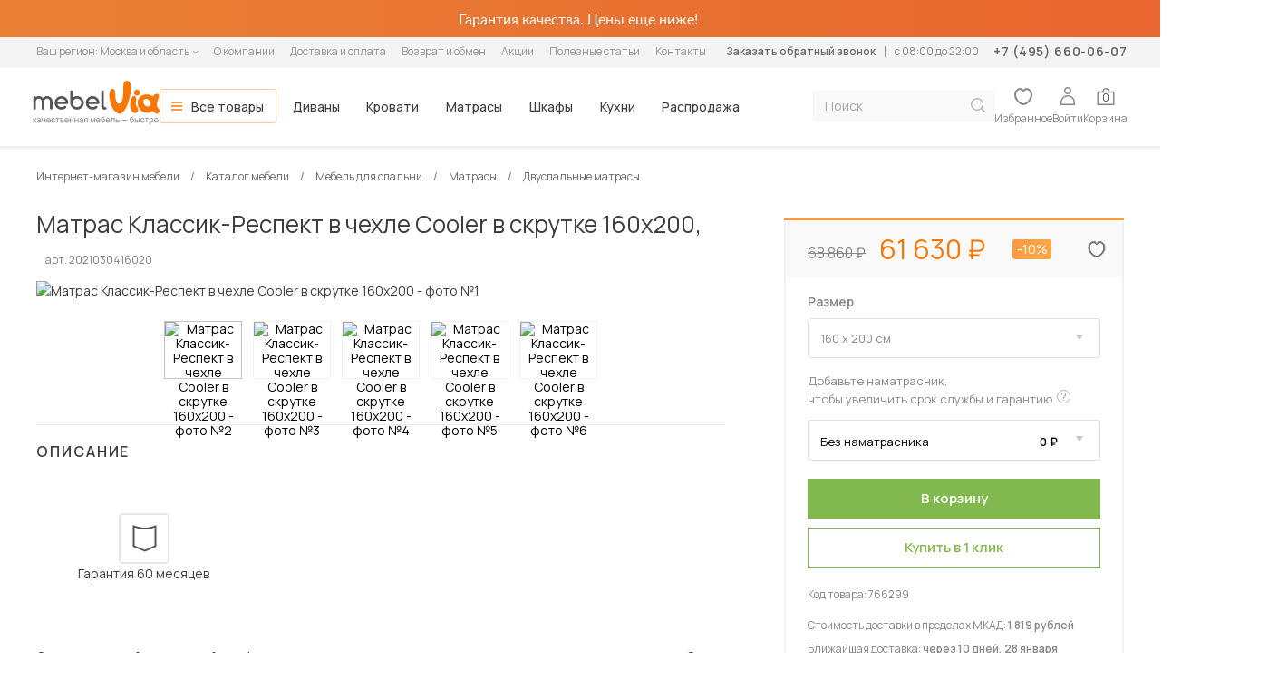

--- FILE ---
content_type: text/html; charset=UTF-8
request_url: https://mebelvia.ru/katalog/mebel_dlya_spalni/matrasy/dvuspalnye_matrasy/766299/
body_size: 61855
content:


<!DOCTYPE html>
<html lang="ru">
<head>
    <meta charset="UTF-8">
    <meta http-equiv="X-UA-Compatible" content="ie=edge">
    <meta name="viewport" content="width=device-width, initial-scale=1, maximum-scale=5">
    <title>Матрас Классик-Респект в чехле Cooler в скрутке 160х200 - купить в Москве в интернет-магазине Мебельвиа, артикул 2021030416020</title>
    <link href="https://fonts.googleapis.com/css2?family=Manrope:wght@400;500;600;700&display=swap" rel="stylesheet" charset="utf-8">

        <meta property="og:title" content="Матрас Классик-Респект в чехле Cooler в скрутке 160х200 - купить в Москве в интернет-магазине Мебельвиа, артикул 2021030416020"/>
    <meta property="og:description" content="Купить матрас Классик-Респект в чехол Cooler в скрутку 160х200 по цене 61 630 руб на сайте интернет-магазина 'MebelVia' артикул 2021030416020. Оперативная доставка по Москве и области, гарантия производителя, услуги по сборке и подъему на этаж."/>
    <meta property="og:image" content="https://mebelvia.ru/local/templates/mebelvia-adaptive/build/img/header/header-logo.svg"/>
    <meta property="og:type" content="website"/>
    <meta property="og:url" content="https://mebelvia.ru/katalog/mebel_dlya_spalni/matrasy/dvuspalnye_matrasy/766299/"/>
    
    <script type="text/javascript" data-skip-moving="true" src="/js/jquery-1.10.2.min.js"></script>

            <script src="/js/offs.min.js" charset="UTF-8" data-skip-moving="true"></script>
            

    <!-- Mindbox -->
    <script data-skip-moving="true">
        mindbox = window.mindbox || function() { mindbox.queue.push(arguments); };
        mindbox.queue = mindbox.queue || [];
        mindbox("create", { endpointId: "Mebelvia-Legacy" });
    </script>
    <script data-skip-moving="true" src="https://api.mindbox.ru/scripts/v1/tracker.js" async></script>
    <!-- /Mindbox -->


    <meta http-equiv="Content-Type" content="text/html; charset=UTF-8" />
<meta name="description" content="Купить матрас Классик-Респект в чехол Cooler в скрутку 160х200 по цене 61 630 руб на сайте интернет-магазина 'MebelVia' артикул 2021030416020. Оперативная доставка по Москве и области, гарантия производителя, услуги по сборке и подъему на этаж." />
<link rel="canonical" href="https://mebelvia.ru/katalog/mebel_dlya_spalni/matrasy/dvuspalnye_matrasy/766299/" />
<script type="text/javascript" data-skip-moving="true">(function(w, d, n) {var cl = "bx-core";var ht = d.documentElement;var htc = ht ? ht.className : undefined;if (htc === undefined || htc.indexOf(cl) !== -1){return;}var ua = n.userAgent;if (/(iPad;)|(iPhone;)/i.test(ua)){cl += " bx-ios";}else if (/Android/i.test(ua)){cl += " bx-android";}cl += (/(ipad|iphone|android|mobile|touch)/i.test(ua) ? " bx-touch" : " bx-no-touch");cl += w.devicePixelRatio && w.devicePixelRatio >= 2? " bx-retina": " bx-no-retina";var ieVersion = -1;if (/AppleWebKit/.test(ua)){cl += " bx-chrome";}else if ((ieVersion = getIeVersion()) > 0){cl += " bx-ie bx-ie" + ieVersion;if (ieVersion > 7 && ieVersion < 10 && !isDoctype()){cl += " bx-quirks";}}else if (/Opera/.test(ua)){cl += " bx-opera";}else if (/Gecko/.test(ua)){cl += " bx-firefox";}if (/Macintosh/i.test(ua)){cl += " bx-mac";}ht.className = htc ? htc + " " + cl : cl;function isDoctype(){if (d.compatMode){return d.compatMode == "CSS1Compat";}return d.documentElement && d.documentElement.clientHeight;}function getIeVersion(){if (/Opera/i.test(ua) || /Webkit/i.test(ua) || /Firefox/i.test(ua) || /Chrome/i.test(ua)){return -1;}var rv = -1;if (!!(w.MSStream) && !(w.ActiveXObject) && ("ActiveXObject" in w)){rv = 11;}else if (!!d.documentMode && d.documentMode >= 10){rv = 10;}else if (!!d.documentMode && d.documentMode >= 9){rv = 9;}else if (d.attachEvent && !/Opera/.test(ua)){rv = 8;}if (rv == -1 || rv == 8){var re;if (n.appName == "Microsoft Internet Explorer"){re = new RegExp("MSIE ([0-9]+[\.0-9]*)");if (re.exec(ua) != null){rv = parseFloat(RegExp.$1);}}else if (n.appName == "Netscape"){rv = 11;re = new RegExp("Trident/.*rv:([0-9]+[\.0-9]*)");if (re.exec(ua) != null){rv = parseFloat(RegExp.$1);}}}return rv;}})(window, document, navigator);</script>


<link href="https://cdn2.mebelvia.ru/bitrix/cache/css/me/mebelvia-adaptive/kernel_main/kernel_main_v1.css?176536444228585" type="text/css"  rel="stylesheet" charset="utf-8" />
<link href="https://cdn2.mebelvia.ru/bitrix/js/ui/fonts/opensans/ui.font.opensans.min.css?16831465641861" type="text/css"  rel="stylesheet" charset="utf-8" />
<link href="https://cdn2.mebelvia.ru/bitrix/cache/css/me/mebelvia-adaptive/page_8ecaa88e2c60587d3c0c8a75a522a6f7/page_8ecaa88e2c60587d3c0c8a75a522a6f7_v1.css?17653641613309" type="text/css"  rel="stylesheet" charset="utf-8" />
<link href="https://cdn2.mebelvia.ru/bitrix/cache/css/me/mebelvia-adaptive/template_bd380f8c583b2198941f39bc20ffd6d7/template_bd380f8c583b2198941f39bc20ffd6d7_v1.css?1765454054450405" type="text/css"  data-template-style="true" rel="stylesheet" charset="utf-8" />



<script  data-skip-moving="true" type="text/javascript" data-js-gen="Y">window.pageInfo = {"mode":"card","codes":{"id":766299,"price":61630}};window.phpValues = window.phpValues || {};window.attributesAutocomplete = window.attributesAutocomplete || {};</script>
<link rel="stylesheet" charset="utf-8" href="/bitrix/templates/.default/include_areas/cssGen.php?v=2a509bba0eafd3581b110bd0feee3806">
<meta name="google-site-verification" content="PTq74dMbZddB4QkfLBnZ3Drgnr0aLEkChISGFbwy6vE" />
<script type="application/ld+json">{
    "@context": "https://schema.org/",
    "@type": "Product",
    "name": "Матрас Классик-Респект в чехле Cooler в скрутке 160х200",
    "url": "https://mebelvia.ru/katalog/mebel_dlya_spalni/matrasy/dvuspalnye_matrasy/766299/",
    "image": "https://mebelvia.ru/upload/resize_cache/iblock/e7d/1032_774_1/matras_klassik_respekt_v_chehle_cooler_v_skrutke_160h200_2021030416020_2.webp",
    "description": "Одним из важнейших условий комфортного и здорового сна является - правильная температура вокруг. Этот матрас создан для того, чтобы температура спального места была идеальной для вас. Известно, что для комфортного сна желательна температура немного ниже температуры тела. Температура матраса полностью зависит от температуры, находящегося на нем человека. В данном случае одна из сторон матраса сделана из ткани, нити которой состоят на 50% из термогеля. Такая ткань позволяет выводить лишнее тепло за пределы зоны сна, при этом не охлаждая спальное место, а создавая правильно температуру, а именно на 1 -2 градуса ниже температуры тела. Таким образом, вы можете быть уверены, что на таком матрасе вам никогда не будет жарко или холодно. \r\n\r\nРеспект – пенный матрас с инновационной пружиной Octaspring из высокоплотной пены. \r\nМы рекомендуем матрас Респект подросткам и людям, испытывающим проблемы со спиной, а также всем, кто предпочитает жесткие матрасы. Матрас Респект подарит вам здоровый сон и заряд бодрости утром. Высокая жесткость матраса достигается за счет сочетания верхнего комфортного слоя из высокоплотной пены Sky Cell и дополнительных ребер жесткости в основе матраса. \r\n\r\nПена Sky Cell дарит упругую поддержку и комфортную высокую жесткость. Она прекрасно распределяет нагрузку и обеспечивает качественную опору каждой части тела человека. Ребра жесткости из высокоплотной пены по всей площади матраса создают уникальную упругость, дарящую здоровый сон и заряд бодрости на весь день. Повышенная воздухопроницаемость пружин Octaspring обеспечивает комфортную свежесть спального места на протяжении всей ночи. \r\n\r\nМатрас имеет 3 зоны жесткости для индивидуальной поддержки каждой части тела. Жесткость каждой зоны подобрана таким образом, чтобы обеспечить надежную опору позвоночнику, сохраняя его в правильном положении. Такие свойства матраса, с использованием индивидуального зонирования, максимально усиливают поддерживающий эффект более тяжелых частей тела и позволяют матрасу хорошо подстраиваться под контуры человеческого тела. Пружины Octaspring из пены высокой плотности имеют структуру медовых сот, благодаря которой вентиляция матраса Респект в 8 раз выше вентиляции других пенных матрасов. \r\n\r\nВсе пены в составе матраса имеют сертификат CertiPur. CertiPur – независимая сертификация по европейскому стандарту, разработанному специально для пен, которые используются в изготовлении матрасов и мягкой мебели. Матрас прошел испытание в лаборатории, что гарантирует высочайшее качество, долговечность и высокий уровень комфорта. \r\nТрикотажный дышащий чехол поддерживает исключительную вентиляцию матраса, позволяя телу дышать всю ночь, и вы ощущаете себя как на облаке. \r\nСостав:\r\n 3 -зональный блок пенных пружин Octaspring®,\r\nплотный хлопковый войлок\r\nпена SKY CELL\r\nЧехол внешний: Ткань: полиэстер 100%\r\nВысота матраса: 22 см.  \r\n\r\nОбращаем ваше внимание, что для полного расслабления и здорового сна, необходимо использовать правильно подобранную ортопедическую подушку из нашего ассортимента. Для сохранения свойств и внешнего вида, а так же для разительного увеличения срока службы, рекомендуем использование матраса с защитным чехлом АкваСтоп. Возможен вариант поставки скрученным в рулон. ",
    "sku": "2021030416020",
    "mpn": "2021030416020",
    "brand": {
        "@type": "Brand",
        "name": "МебельВиа"
    },
    "review": [
        {
            "@type": "Review",
            "author": {
                "@type": "Person",
                "name": "Ольга"
            },
            "datePublished": "2022-09-13",
            "name": "Отзыв №1: Ольга (Москва)",
            "reviewBody": "Хороший матрас за доступные деньги. Матрас выше средней жесткости,пружины не заметны(из-зи плотного трикотажа чехла) и не чувствуются  совсем. Слой наполнителя достаточно упругий и по высоте подходящий. Не всем подойдет такой уровень жесткости, а мне в самый раз. Спина не болит. Форму матрас после примерно 6 месяца использования не потерял. Матрас сделан из плотного трикотажа с  функцией терморегуляцией. Летом тело не потеет, а зимой комфортно спать .",
            "publisher": {
                "@type": "Organization",
                "name": "МебельВиа"
            }
        }
    ],
    "offers": {
        "@type": "Offer",
        "url": "https://mebelvia.ru/katalog/mebel_dlya_spalni/matrasy/dvuspalnye_matrasy/766299/",
        "priceCurrency": "RUB",
        "price": 61630,
        "itemCondition": "https://schema.org/NewCondition",
        "availability": "https://schema.org/InStock",
        "priceSpecification": {
            "@type": "PriceSpecification",
            "price": "68860",
            "priceCurrency": "RUB"
        }
    },
    "additionalProperty": [
        {
            "@type": "PropertyValue",
            "name": "Артикул",
            "value": "2021030416020"
        },
        {
            "@type": "PropertyValue",
            "name": "Код товара",
            "value": "766299"
        },
        {
            "@type": "PropertyValue",
            "name": "Сроки доставки Москва и МО, (дни)",
            "value": "10"
        },
        {
            "@type": "PropertyValue",
            "name": "Стоимость доставки в пределах МКАД",
            "value": "1 819 рублей"
        },
        {
            "@type": "PropertyValue",
            "name": "Страна производитель",
            "value": "Россия"
        },
        {
            "@type": "PropertyValue",
            "name": "Макс. нагрузка на одно спальное место, кг",
            "value": "120"
        },
        {
            "@type": "PropertyValue",
            "name": "Состав слоев матраса",
            "value": "Пена повышеной жесткости 3 см / Термоволокно / Блок пружин octaspring 3 зоны с усилением из ребер жесткости / Термоволокно / Пена повышенной жесткости 3 см / Усиление периметра"
        },
        {
            "@type": "PropertyValue",
            "name": "Двусторонний матрас",
            "value": "да"
        },
        {
            "@type": "PropertyValue",
            "name": "Тип пружинного блока",
            "value": "Octaspring"
        },
        {
            "@type": "PropertyValue",
            "name": "Скрутка матраса",
            "value": "да"
        },
        {
            "@type": "PropertyValue",
            "name": "Вес, кг",
            "value": "23.5"
        },
        {
            "@type": "PropertyValue",
            "name": "Гарантия",
            "value": "60 месяцев"
        },
        {
            "@type": "PropertyValue",
            "name": "Жесткость первой стороны",
            "value": "Выше средней"
        },
        {
            "@type": "PropertyValue",
            "name": "Жесткость второй стороны",
            "value": "Выше средней"
        },
        {
            "@type": "PropertyValue",
            "name": "Наличие",
            "value": "Есть в наличии"
        },
        {
            "@type": "PropertyValue",
            "name": "Ближайшая доставка",
            "value": "Через 10 дней, 28 января"
        },
        {
            "@type": "PropertyValue",
            "name": "Материал матрасной ткани",
            "value": "Трикотаж с терморегуляцией, Плотный трикотаж стеганный на синтепоне 1000 гр/м2"
        },
        {
            "@type": "PropertyValue",
            "name": "Материал чехла",
            "value": "Трикотаж с терморегуляцией, Плотный трикотаж стеганный на 15 мм пене"
        },
        {
            "@type": "PropertyValue",
            "name": "Ширина (см)",
            "value": "160"
        },
        {
            "@type": "PropertyValue",
            "name": "Длина (см)",
            "value": "200"
        },
        {
            "@type": "PropertyValue",
            "name": "Высота (см)",
            "value": "22"
        }
    ],
    "aggregateRating": {
        "@type": "AggregateRating",
        "ratingValue": "5",
        "bestRating": "5",
        "worstRating": "1",
        "reviewCount": "1"
    }
}</script>
    
    
<!-- Google Tag Manager -->
<script data-skip-moving="true">(function(w,d,s,l,i){w[l]=w[l]||[];w[l].push({'gtm.start':
            new Date().getTime(),event:'gtm.js'});var f=d.getElementsByTagName(s)[0],
        j=d.createElement(s),dl=l!='dataLayer'?'&l='+l:'';j.async=true;j.src=
        'https://www.googletagmanager.com/gtm.js?id='+i+dl;f.parentNode.insertBefore(j,f);
    })(window,document,'script','dataLayer','GTM-NZQR7SK');</script>
<!-- End Google Tag Manager -->
    </head>




<body>

    
<script type="text/javascript" data-skip-moving="true">
        (dataLayer = window.dataLayer || []).push({
            'userCity': 'Москва',
            'pageType': 'product',
            'categoryID': ''
        });
</script>


<noscript>
    <iframe
        src="//www.googletagmanager.com/ns.html?id=GTM-NZQR7SK"
        height="0"
        width="0"
        style="display:none;visibility:hidden"
    ></iframe>
</noscript>

    <header class="header">
        

<div class="header__promo">
 <a class="header__promo-link" href="/katalog/rasprodazha/">
	<div class="header__container header__container--top container">
		<p>
			 Гарантия качества. Цены еще ниже!
		</p>
		 <!--<span class="header__close-promo">Закрыть баннер</span>-->
	</div>
 </a>
</div>
        <div class="header__navigation header__navigation--info">
            <nav class="header__container header__container--middle container">
                
<ul class="header__info-menu">
    <li>
        <span class="geo_select_city">
    <span class="gsc_type">Ваш регион:</span>
    <span class="gsc_value js-gsc_value">
        <span>Москва и область</span>
        <svg class="gsc_arrow" width="7" height="4">
            <use xlink:href="/local/templates/mebelvia-adaptive/build/img/sprite/sprite.svg#icon-arrow-down"></use>
        </svg>
    </span>
</span>
    </li>

                        
            <li>
                <a href="/o_kompanii/">О компании</a>
            </li>
                    
            <li>
                <a href="/dostavka_i_oplata/">Доставка и оплата</a>
            </li>
                    
            <li>
                <a href="/vozvrat_i_obmen/">Возврат и обмен</a>
            </li>
                    
            <li>
                <a href="/akciya/">Акции</a>
            </li>
                    
            <li>
                <a href="/poleznye-stati/">Полезные статьи</a>
            </li>
                    
            <li>
                <a href="/kontakty/">Контакты</a>
            </li>
            </ul>

                <div class="header__contacts">
                    <a class="header__callback header__callback--top js-callback-popup" href="#">Заказать обратный звонок</a>

                    <p class="header__regime">c 08:00 до 22:00</p>
                    <a class="header__phone-number" href="tel:+7 (495) 660-06-07">
                        <span class="call_phone_1">
                            +7 (495) 660-06-07                        </span>
                    </a>
                </div>
            </nav>
        </div>

                
        <nav class="header__navigation header__navigation--main container">

            <ul class="header__user-menu header__user-menu--mobile">

                <li class="header__burger">
                    <a class="header__user-link header__user-link--burger js-header-burger-open" href="javascript:;">
                        <svg width="20" height="14">
                            <use xlink:href="/local/templates/mebelvia-adaptive/build/img/sprite/sprite.svg#icon-burger"></use>
                        </svg>
                    </a>
                </li>

                <li class="header__search">
                    <a class="header__user-link header__user-link--search" href="javascript:;">
                        <svg width="18" height="18">
                            <use xlink:href="/local/templates/mebelvia-adaptive/build/img/sprite/sprite.svg#icon-search"></use>
                        </svg>
                    </a>
                </li>
            </ul>

            <a class="header__logo" href="/">
                <picture>
                    <source srcset="/local/templates/mebelvia-adaptive/build/img/header/header-logo.svg" media="(min-width: 600px)">
                    <img class="header__logo-img" src="/local/templates/mebelvia-adaptive/build/img/header/header-logo-mobile.svg" alt="Интернет-магазин мебели MebelVia">
                </picture>
            </a>

            <div class="header__product-info">
                <div class="header__info-title">
                    Матрас Классик-Респект в чехле Cooler в скрутке 160х200                </div>
                <div class="order-card__prices">
                    <p class="order-card__price order-card__price--old">
                                    <span class="js-old-price">68 860</span>
                                    <span class="rub price-icon">
                                        <span class="price-icon_text">руб</span>
                                    </span>
                                </p>
                    <p class="order-card__price order-card__price--new">
                        <span class="price_block">
                            <span class="js-price" id="js-header-price">
                                61 630                            </span>
                            <span class="rub price-icon">
                                <span class="price-icon_text">руб</span>
                            </span>

                            <span class="hide" itemprop="price">61630</span>
                            <span class="hide" itemprop="priceCurrency">RUB</span>
                        </span>
                    </p>

                    <!-- <span class="order-card__discount">-15%</span> -->
                    <span class="order-card__discount">-10%</span>                </div>

                                                                                                    <span
                                                data-button-href="/katalog/mebel_dlya_spalni/matrasy/dvuspalnye_matrasy/766299/"
                                                class="button order-card__submit-btn button--main js-main-order-button jsInsertImgOnClick"
                                                type="button"
                                                data-id-element-buy="766299"
                                            >Заказать</span>
                                                                                            </div>

            <div class="headerMobile">

                <a class="headerMobile__close" href="javascript:;">
                    <svg width="18" height="18">
                        <use xlink:href="/local/templates/mebelvia-adaptive/build/img/sprite/sprite.svg#icon-burgerclose"></use>
                    </svg>
                </a>

                <div class="headerMobile__container">

                    <div class="headerMobile__top">

                        <div class="headerMobile__region">
                            <span class="geo_select_city">
    <span class="gsc_type">Ваш регион:</span>
    <span class="gsc_value js-gsc_value">
        <span>Москва и область</span>
        <svg class="gsc_arrow" width="7" height="4">
            <use xlink:href="/local/templates/mebelvia-adaptive/build/img/sprite/sprite.svg#icon-arrow-down"></use>
        </svg>
    </span>
</span>
                        </div>

                        <div class="headerMobile__phone">
                            <a href="tel:+7 (495) 660-06-07">
                                <span class="call_phone_1">
                                    +7 (495) 660-06-07                                </span>
                            </a>
                            <span>c 08:00 до 22:00</span>
                        </div>

                        <a class="headerMobile__callback js-callback-popup" href="#">Заказать обратный звонок</a>
                    </div>

                    
<ul class="main-menu">
            <li class="main-menu__item main-menu__item--all">
            <a href="/katalog/">Все товары</a>
            <div class="main-menu__drop-menu main-menu__drop-menu--all">
    <div class="main-menu__drop-wrapper">
        <div class="main-menu__drop-column">
            <div class="visually-hidden h2">Основные категории</div>
            <ul class="main-menu__drop-list  main-menu__drop-list--secondary-categories">
                <li class="main-menu__drop-item main-menu__drop-item--active">
                    <div class="category-area">
                        <a class="category-link"  href="/katalog/korpusnaya_mebel/mebel_dlya_gostinoy/">Гостиная</a>

                        <button class="chevron-btn" type="button" aria-label="Развернуть подменю">
                            <svg width="24" height="24" viewBox="0 0 24 24" fill="none">
                                <path d="M17 11L12 16L7 11" stroke="currentColor" stroke-width="1.5" stroke-linecap="square"/>
                            </svg>
                        </button>
                    </div>
                    <section class="sub-menu sub-menu--all">
                        <div class="sub-menu__title h2"><a href="/katalog/korpusnaya_mebel/mebel_dlya_gostinoy/">Мебель для гостиной</a></div>
                        <div class="sub-menu__wrapper">

                            <section class="sub-menu__section">
                                <div class="h3">
                                    <a href="/katalog/korpusnaya_mebel/mebel_dlya_gostinoy/">Гостиные</a>
                                    <button class="submenu-chevron-btn" aria-label="Развернуть">
                                        <svg width="24" height="24" viewBox="0 0 24 24" fill="none">
                                            <path d="M17 11L12 16L7 11" stroke="currentColor" stroke-width="1.5" stroke-linecap="square"/>
                                        </svg>
                                    </button>
                                </div>
                                <ul class="sub-menu__list">
                                    <li class="sub-menu__item"><a href="/katalog/korpusnaya_mebel/mebel_dlya_gostinoy/gostinye/modulnye/">Модульные гостиные</a></li>
                                    <li class="sub-menu__item"><a href="/katalog/korpusnaya_mebel/mebel_dlya_gostinoy/stenki/">Стенки</a></li>
                                    <li class="sub-menu__item"><a href="/katalog/korpusnaya_mebel/mebel_dlya_hraneniya/navesnye_polki/">Настенные полки</a></li>
                                </ul>
                            </section>

                            <section class="sub-menu__section">
                                <div class="h3">
                                    <a href="/katalog/shkafy_main/">Шкафы</a>
                                    <button class="submenu-chevron-btn" aria-label="Развернуть">
                                        <svg width="24" height="24" viewBox="0 0 24 24" fill="none">
                                            <path d="M17 11L12 16L7 11" stroke="currentColor" stroke-width="1.5" stroke-linecap="square"/>
                                        </svg>
                                    </button>
                                </div>
                                <ul class="sub-menu__list">
                                    <li class="sub-menu__item"><a href="/katalog/shkafy_main/raspashnye_shkafy/">Распашные</a></li>
                                    <li class="sub-menu__item"><a href="/katalog/shkafy_main/shkafy-kupe/v_spalnyu/">Шкафы-купе</a></li>
                                    <li class="sub-menu__item"><a href="/katalog/shkafy_main/stellaji/">Стеллажи</a></li>
                                </ul>
                            </section>

                            <section class="sub-menu__section">
                                <div class="h3">
                                    Столики и тумбы
                                    <button class="submenu-chevron-btn" aria-label="Развернуть">
                                        <svg width="24" height="24" viewBox="0 0 24 24" fill="none">
                                            <path d="M17 11L12 16L7 11" stroke="currentColor" stroke-width="1.5" stroke-linecap="square"/>
                                        </svg>
                                    </button>
                                </div>
                                <ul class="sub-menu__list">
                                    <li class="sub-menu__item"><a href="/katalog/korpusnaya_mebel/mebel_dlya_gostinoy/zhurnalnye_stoliki/">Журнальные столики</a></li>
                                    <li class="sub-menu__item"><a href="/katalog/kuhni_i_stolovye_gruppy/stoly_transformery/">Столы-трансформеры</a></li>
                                </ul>
                                <ul class="sub-menu__list">
                                    <li class="sub-menu__item"><a href="/katalog/korpusnaya_mebel/mebel_dlya_gostinoy/tumby_dlya_tv/">Тумбы под телевизор</a></li>
                                </ul>
                            </section>

                            <section class="sub-menu__section">
                                <div class="h3">
                                    <a href="/katalog/myagkaya_mebel/divany/">Диваны</a>
                                    <button class="submenu-chevron-btn" aria-label="Развернуть">
                                        <svg width="24" height="24" viewBox="0 0 24 24" fill="none">
                                            <path d="M17 11L12 16L7 11" stroke="currentColor" stroke-width="1.5" stroke-linecap="square"/>
                                        </svg>
                                    </button>
                                </div>
                                <ul class="sub-menu__list">
                                    <li class="sub-menu__item"><a href="/katalog/myagkaya_mebel/divany/pryamye_divany/">Прямые</a></li>
                                    <li class="sub-menu__item"><a href="/katalog/myagkaya_mebel/divany/uglovye_divany/">Угловые</a></li>
                                </ul>
                                <ul class="sub-menu__list">
                                    <li class="sub-menu__item"><a href="/katalog/kuhni_i_stolovye_gruppy/kuhonnye_divany/">Кухонные диваны</a></li>
                                    <li class="sub-menu__item"><a href="/katalog/kuhni_i_stolovye_gruppy/kuhonnye_ugolki/">Кухонные уголки</a></li>
                                </ul>
                                <ul class="sub-menu__list">
                                    <li class="sub-menu__item"><a href="/katalog/myagkaya_mebel/divany/kushetki/">Кушетки</a></li>
                                    <li class="sub-menu__item"><a href="/katalog/myagkaya_mebel/divany/sofy/">Софы</a></li>
                                </ul>
                            </section>

                            <section class="sub-menu__section">
                                <div class="h3">
                                    <a href="/katalog/myagkaya_mebel/kresla/">Кресла</a>
                                    <button class="submenu-chevron-btn" aria-label="Развернуть">
                                        <svg width="24" height="24" viewBox="0 0 24 24" fill="none">
                                            <path d="M17 11L12 16L7 11" stroke="currentColor" stroke-width="1.5" stroke-linecap="square"/>
                                        </svg>
                                    </button>
                                </div>
                                <ul class="sub-menu__list">
                                    <li class="sub-menu__item"><a href="/katalog/myagkaya_mebel/kresla/myagkie_kresla/">Мягкие кресла</a></li>
                                    <li class="sub-menu__item"><a href="/katalog/myagkaya_mebel/kresla/kresla_krovati/">Кресла-кровати</a></li>
                                    <li class="sub-menu__item"><a href="/katalog/myagkaya_mebel/kresla/kresla-kachalki/">Кресла-качалки</a></li>
                                </ul>
                                <ul class="sub-menu__list">
                                    <li class="sub-menu__item"><a href="/katalog/myagkaya_mebel/pufy/">Пуфы</a></li>
                                    <li class="sub-menu__item"><a href="/katalog/myagkaya_mebel/banketki/">Банкетки</a></li>
                                </ul>
                            </section>

                        </div>
                        <div class="sub-menu__footer"><a class="sub-menu__button button button--secondary" href="/katalog/korpusnaya_mebel/mebel_dlya_gostinoy/">Посмотреть всю мебель для гостиных</a></div>
                    </section>
                </li>
                <li class="main-menu__drop-item">
                    <div class="category-area">
                        <a class="category-link" href="/katalog/mebel_dlya_spalni/">Спальня</a>
                        <button class="chevron-btn" type="button" aria-label="Развернуть подменю">
                            <svg width="24" height="24" viewBox="0 0 24 24" fill="none">
                                <path d="M17 11L12 16L7 11" stroke="currentColor" stroke-width="1.5" stroke-linecap="square"/>
                            </svg>
                        </button>
                    </div>
                    <section class="sub-menu sub-menu--all">
                        <div class="sub-menu__title h2"><a href="/katalog/mebel_dlya_spalni/">Мебель для спальни</a></div>
                        <div class="sub-menu__wrapper">
                            <section class="sub-menu__section">
                                <div class="h3">
                                    <a href="/katalog/korpusnaya_mebel/spalnie_garnitury/">Спальные гарнитуры</a>
                                    <button class="submenu-chevron-btn" aria-label="Развернуть">
                                        <svg width="24" height="24" viewBox="0 0 24 24" fill="none">
                                            <path d="M17 11L12 16L7 11" stroke="currentColor" stroke-width="1.5" stroke-linecap="square"/>
                                        </svg>
                                    </button>
                                </div>
                                <ul class="sub-menu__list">
                                    <li class="sub-menu__item"><a href="/katalog/korpusnaya_mebel/spalnie_garnitury/klassicheskie/">Классические</a></li>
                                </ul>
                                <ul class="sub-menu__list">
                                    <li class="sub-menu__item"><a href="/katalog/korpusnaya_mebel/spalnie_garnitury/svetlye_spalnye_garnitury/">Светлые</a></li>
                                    <li class="sub-menu__item"><a href="/katalog/korpusnaya_mebel/spalnie_garnitury/malenkie_spalnye_garnitury/">Маленькие</a></li>
                                    <li class="sub-menu__item"><a href="/katalog/korpusnaya_mebel/spalnie_garnitury/spalnye_garnitury_s_uglovym_shkafom/">С угловым шкафом</a></li>
                                </ul>
                                <ul class="sub-menu__list">
                                    <li class="sub-menu__item"><a href="/katalog/korpusnaya_mebel/spalnie_garnitury/nedorogie_spalnye_garnitury/">Недорогие</a></li>
                                    <li class="sub-menu__item"><a href="/katalog/korpusnaya_mebel/mebel_dlya_detskoy/detskie_garnituri/">Детские</a></li>
                                </ul>
                            </section>
                            <section class="sub-menu__section">
                                <div class="h3">
                                    Хранение
                                    <button class="submenu-chevron-btn" aria-label="Развернуть">
                                        <svg width="24" height="24" viewBox="0 0 24 24" fill="none">
                                            <path d="M17 11L12 16L7 11" stroke="currentColor" stroke-width="1.5" stroke-linecap="square"/>
                                        </svg>
                                    </button>
                                </div>
                                <ul class="sub-menu__list">
                                    <li class="sub-menu__item"><a href="/katalog/korpusnaya_mebel/mebel_dlya_hraneniya/tumby_prikrovatnye/">Тумбы прикроватные</a></li>
                                    <li class="sub-menu__item"><a href="/katalog/korpusnaya_mebel/mebel_dlya_hraneniya/tualetnye_stoliki/">Туалетные столики</a></li>
                                    <li class="sub-menu__item"><a href="/katalog/korpusnaya_mebel/mebel_dlya_hraneniya/komody/">Комоды</a></li>
                                </ul>
                                <ul class="sub-menu__list">
                                    <li class="sub-menu__item"><a href="/katalog/shkafy_main/raspashnye_shkafy/">Распашные шкафы</a></li>
                                    <li class="sub-menu__item"><a href="/katalog/shkafy_main/shkafy-kupe/">Шкафы-купе</a></li>
                                    <li class="sub-menu__item"><a href="/katalog/shkafy_main/stellaji/">Стеллажи</a></li>
                                    <li class="sub-menu__item"><a href="/katalog/korpusnaya_mebel/mebel_dlya_hraneniya/navesnye_polki/">Настенные полки</a></li>
                                </ul>
                            </section>
                            <section class="sub-menu__section">
                                <div class="h3">
                                    <a href="/katalog/mebel_dlya_spalni/krovati/">Кровати</a>
                                    <button class="submenu-chevron-btn" aria-label="Развернуть">
                                        <svg width="24" height="24" viewBox="0 0 24 24" fill="none">
                                            <path d="M17 11L12 16L7 11" stroke="currentColor" stroke-width="1.5" stroke-linecap="square"/>
                                        </svg>
                                    </button>
                                </div>
                                <ul class="sub-menu__list">
                                    <li class="sub-menu__item"><a href="/katalog/mebel_dlya_spalni/krovati/interernye_krovati_1/">Интерьерные</a></li>
                                    <li class="sub-menu__item"><a href="/katalog/mebel_dlya_spalni/krovati/karkasnye_krovati_1/">Каркасные</a></li>
                                </ul>
                                <ul class="sub-menu__list">
                                    <li class="sub-menu__item"><a href="/katalog/mebel_dlya_spalni/krovati/detskie_krovati_1/">Детские</a></li>
                                    <li class="sub-menu__item"><a href="/katalog/mebel_dlya_spalni/krovati/dvuhyarusnie_krovati/">Двухъярусные</a></li>
                                    <li class="sub-menu__item"><a href="/katalog/mebel_dlya_spalni/krovati/trekhyarusnye_krovati/">Трехъярусные</a></li>
                                </ul>
                                <ul class="sub-menu__list">
                                    <li class="sub-menu__item"><a href="/katalog/myagkaya_mebel/divany/divany_krovati/">Диваны-кровати</a></li>
                                    <li class="sub-menu__item"><a href="/katalog/mebel_dlya_spalni/krovati/krovati_box_spring/">Box Spring</a></li>
                                    <li class="sub-menu__item"><a href="/katalog/mebel_dlya_spalni/krovati/krovati_s_myagkoy_obivkoy/">С мягкой обивкой</a></li>
                                </ul>
                            </section>
                            <section class="sub-menu__section">
                                <div class="h3">
                                    <a href="/katalog/mebel_dlya_spalni/matrasy/">Матрасы</a>
                                    <button class="submenu-chevron-btn" aria-label="Развернуть">
                                        <svg width="24" height="24" viewBox="0 0 24 24" fill="none">
                                            <path d="M17 11L12 16L7 11" stroke="currentColor" stroke-width="1.5" stroke-linecap="square"/>
                                        </svg>
                                    </button>
                                </div>
                                <ul class="sub-menu__list">
                                    <li class="sub-menu__item"><a href="/katalog/mebel_dlya_spalni/matrasy/ortopedicheskie_matrasy/">Ортопедические</a></li>
                                    <li class="sub-menu__item"><a href="/katalog/mebel_dlya_spalni/matrasy/bespruzhinnye_matrasy/">Беспружинные</a></li>
                                    <li class="sub-menu__item"><a href="/katalog/mebel_dlya_spalni/matrasy/pruzhinnye_matrasy/">Пружинные</a></li>
                                </ul>
                                <ul class="sub-menu__list">
                                    <li class="sub-menu__item"><a href="/katalog/mebel_dlya_spalni/matrasy/detskie_matrasy/">Детские</a></li>
                                </ul>
                                <ul class="sub-menu__list">
                                    <li class="sub-menu__item"><a href="/katalog/mebel_dlya_spalni/matrasy/matrasy-toppery/">Матрасы-топперы</a></li>
                                    <li class="sub-menu__item"><a href="/katalog/mebel_dlya_spalni/matrasy/namatrasniki/">Наматрасники</a></li>
                                </ul>
                            </section>
                            <section class="sub-menu__section">
                                <div class="h3">
                                    Дополнение
                                    <button class="submenu-chevron-btn" aria-label="Развернуть">
                                        <svg width="24" height="24" viewBox="0 0 24 24" fill="none">
                                            <path d="M17 11L12 16L7 11" stroke="currentColor" stroke-width="1.5" stroke-linecap="square"/>
                                        </svg>
                                    </button>
                                </div>
                                <ul class="sub-menu__list">
                                    <li class="sub-menu__item"><a href="/katalog/mebel_dlya_spalni/osnovaniya_dliya_krovatey/ortopedicheskie_osnovaniya/">Ортопедические основания</a></li>
                                </ul>
                                <ul class="sub-menu__list">
                                    <li class="sub-menu__item"><a href="/katalog/mebel_dlya_spalni/podushki/">Подушки</a></li>
                                </ul>
                                <ul class="sub-menu__list">
                                    <li class="sub-menu__item"><a href="/katalog/korpusnaya_mebel/zerkala/">Зеркала</a></li>
                                </ul>
                            </section>
                        </div>
                        <div class="sub-menu__footer"><a class="sub-menu__button button button--secondary" href="/katalog/mebel_dlya_spalni/">Посмотреть всю мебель для спальни</a></div>
                    </section>
                </li>
                <li class="main-menu__drop-item">
                    <div class="category-area">
                        <a class="category-link" href="/katalog/kuhni_i_stolovye_gruppy/kuhonnye_garnitury/kuhni/">Кухня</a>
                        <button class="chevron-btn" type="button" aria-label="Развернуть подменю">
                            <svg width="24" height="24" viewBox="0 0 24 24" fill="none">
                                <path d="M17 11L12 16L7 11" stroke="currentColor" stroke-width="1.5" stroke-linecap="square"/>
                            </svg>
                        </button>
                    </div>
                    <section class="sub-menu sub-menu--all">
                        <div class="sub-menu__title h2"><a href="/katalog/kuhni_i_stolovye_gruppy/">Мебель для кухни</a></div>
                        <div class="sub-menu__wrapper">
                            <section class="sub-menu__section">
                                <div class="h3">
                                    <a href="/katalog/kuhni_i_stolovye_gruppy/modulnye_kuhni/">Модульные кухни</a>
                                    <button class="submenu-chevron-btn" aria-label="Развернуть">
                                        <svg width="24" height="24" viewBox="0 0 24 24" fill="none">
                                            <path d="M17 11L12 16L7 11" stroke="currentColor" stroke-width="1.5" stroke-linecap="square"/>
                                        </svg>
                                    </button>
                                </div>
                                <ul class="sub-menu__list">
                                    <li class="sub-menu__item"><a href="/katalog/kuhni_i_stolovye_gruppy/modulnye_kuhni/moduli/">Отдельные модули для кухни</a></li>
                                    <li class="sub-menu__item"><a href="/katalog/kuhni_i_stolovye_gruppy/modulnye_kuhni/napolnye-i-navesnye-shkafy/shkafy_dlya_kukhni/">Шкафы для кухни</a></li>
                                    <li class="sub-menu__item"><a href="/katalog/kuhni_i_stolovye_gruppy/modulnye_kuhni/shkafy_penaly_dlya_kukhni/">Шкафы-пеналы для кухни</a></li>
                                    <li class="sub-menu__item"><a href="/katalog/kuhni_i_stolovye_gruppy/modulnye_kuhni/napolnye-i-navesnye-shkafy/navesnyye_shkafy/">Навесные шкафы для кухни</a></li>
                                    <li class="sub-menu__item"><a href="/katalog/kuhni_i_stolovye_gruppy/modulnye_kuhni/shkafy_pod_moyku/">Шкафы под мойку</a></li>
                                    <li class="sub-menu__item"><a href="/katalog/kuhni_i_stolovye_gruppy/modulnye_kuhni/napolnye-i-navesnye-shkafy/tumby_na_kukhnyu/">Тумбы на кухню</a></li>
                                </ul>
                                <div class="h3">
                                    Цена
                                    <button class="submenu-chevron-btn" aria-label="Развернуть">
                                        <svg width="24" height="24" viewBox="0 0 24 24" fill="none">
                                            <path d="M17 11L12 16L7 11" stroke="currentColor" stroke-width="1.5" stroke-linecap="square"/>
                                        </svg>
                                    </button>
                                </div>
                                <ul class="sub-menu__list">
                                    <li class="sub-menu__item"><a href="/katalog/kuhni_i_stolovye_gruppy/kuhonnye_garnitury/nedorogie_kukhonnye_garnitury/">Кухни эконом класса</a></li>
                                    <li class="sub-menu__item"><a href="/katalog/kuhni_i_stolovye_gruppy/kuhonnye_garnitury/deshevye_kukhonnye_garnitury/">Дешевые</a></li>
                                    <li class="sub-menu__item"><a href="/katalog/kuhni_i_stolovye_gruppy/kuhonnye_garnitury/nedorogie_kukhonnye_garnitury/">Недорогие</a></li>
                                </ul>
                                <div class="h3">
                                    Материал
                                    <button class="submenu-chevron-btn" aria-label="Развернуть">
                                        <svg width="24" height="24" viewBox="0 0 24 24" fill="none">
                                            <path d="M17 11L12 16L7 11" stroke="currentColor" stroke-width="1.5" stroke-linecap="square"/>
                                        </svg>
                                    </button>
                                </div>
                                <ul class="sub-menu__list">
                                    <li class="sub-menu__item"><a href="/katalog/kuhni_i_stolovye_gruppy/kuhonnye_garnitury/kuhni-iz-ldsp/">Кухни из ЛДСП</a></li>
                                    <li class="sub-menu__item"><a href="/katalog/kuhni_i_stolovye_gruppy/kuhonnye_garnitury/kukhni_iz_mdf/">Кухни из МДФ</a></li>
                                </ul>
                            </section>
                            <section class="sub-menu__section">
                                <div class="h3">
                                    <a href="/katalog/kuhni_i_stolovye_gruppy/kuhonnye_garnitury/">Гарнитуры</a>
                                    <button class="submenu-chevron-btn" aria-label="Развернуть">
                                        <svg width="24" height="24" viewBox="0 0 24 24" fill="none">
                                            <path d="M17 11L12 16L7 11" stroke="currentColor" stroke-width="1.5" stroke-linecap="square"/>
                                        </svg>
                                    </button>
                                </div>
                                <ul class="sub-menu__list">
                                    <li class="sub-menu__item"><a href="/katalog/kuhni_i_stolovye_gruppy/kuhonnye_garnitury/gotovye_kukhonnye_garnitury/">Готовые кухни</a></li>
                                </ul>
                                <div class="h3">
                                    <a href="/katalog/kuhni_i_stolovye_gruppy/stoly_i_stulya/">Столы и стулья</a>
                                    <button class="submenu-chevron-btn" aria-label="Развернуть">
                                        <svg width="24" height="24" viewBox="0 0 24 24" fill="none">
                                            <path d="M17 11L12 16L7 11" stroke="currentColor" stroke-width="1.5" stroke-linecap="square"/>
                                        </svg>
                                    </button>
                                </div>
                                <ul class="sub-menu__list">
                                    <li class="sub-menu__item"><a href="/katalog/kuhni_i_stolovye_gruppy/kuhonnye_stoly/">Кухонные столы</a></li>
                                    <li class="sub-menu__item"><a href="/katalog/kuhni_i_stolovye_gruppy/stoly_transformery/">Столы-трансформеры</a></li>
                                    <li class="sub-menu__item"><a href="/katalog/kuhni_i_stolovye_gruppy/kuhonnye_stulya/">Кухонные стулья</a></li>
                                    <li class="sub-menu__item"><a href="/katalog/kuhni_i_stolovye_gruppy/kuhonnye_stulya/taburety/">Табуреты</a></li>
                                    <li class="sub-menu__item"><a href="/katalog/kuhni_i_stolovye_gruppy/kuhonnye_divany/">Кухонные диваны</a></li>
                                    <li class="sub-menu__item"><a href="/katalog/kuhni_i_stolovye_gruppy/kuhonnye_ugolki/">Кухонные уголки</a></li>
                                    <li class="sub-menu__item"><a href="/katalog/kuhni_i_stolovye_gruppy/obedennye_gruppy/">Обеденные группы</a></li>
                                </ul>
                                <div class="h3">
                                    Стиль кухни
                                    <button class="submenu-chevron-btn" aria-label="Развернуть">
                                        <svg width="24" height="24" viewBox="0 0 24 24" fill="none">
                                            <path d="M17 11L12 16L7 11" stroke="currentColor" stroke-width="1.5" stroke-linecap="square"/>
                                        </svg>
                                    </button>
                                </div>
                                <ul class="sub-menu__list">
                                    <li class="sub-menu__item"><a href="/katalog/kuhni_i_stolovye_gruppy/kuhonnye_garnitury/sovremennye/">Современные</a></li>
                                    <li class="sub-menu__item"><a href="/katalog/kuhni_i_stolovye_gruppy/kuhonnye_garnitury/klassicheskie/">Классические</a></li>
 <!--                                   <li class="sub-menu__item"><a href="/katalog/kuhni_i_stolovye_gruppy/kuhonnye_garnitury/kuhni-loft/">Лофт</a></li>  -->
                                    <li class="sub-menu__item"><a href="/katalog/kuhni_i_stolovye_gruppy/kuhonnye_garnitury/provans/">Прованс</a></li>
                                </ul>
                            </section>
                            <section class="sub-menu__section">
                                <div class="h3">
                                    Форма кухни
                                    <button class="submenu-chevron-btn" aria-label="Развернуть">
                                        <svg width="24" height="24" viewBox="0 0 24 24" fill="none">
                                            <path d="M17 11L12 16L7 11" stroke="currentColor" stroke-width="1.5" stroke-linecap="square"/>
                                        </svg>
                                    </button>
                                </div>
                                <ul class="sub-menu__list">
                                    <li class="sub-menu__item"><a href="/katalog/kuhni_i_stolovye_gruppy/kuhonnye_garnitury/pryamye-kukhni/">Прямые</a></li>
                                    <li class="sub-menu__item"><a href="/katalog/kuhni_i_stolovye_gruppy/kuhonnye_garnitury/uglovye_kukhni/">Угловые кухни</a></li>
                                </ul>
                                <div class="h3">
                                    Размеры
                                    <button class="submenu-chevron-btn" aria-label="Развернуть">
                                        <svg width="24" height="24" viewBox="0 0 24 24" fill="none">
                                            <path d="M17 11L12 16L7 11" stroke="currentColor" stroke-width="1.5" stroke-linecap="square"/>
                                        </svg>
                                    </button>
                                </div>
                                <ul class="sub-menu__list">
                                    <li class="sub-menu__item"><a href="/katalog/kuhni_i_stolovye_gruppy/kuhonnye_garnitury/bolshie-kuhni/">Большие</a></li>
                                    <li class="sub-menu__item"><a href="/katalog/kuhni_i_stolovye_gruppy/kuhonnye_garnitury/malenkie_kukhonnye_garnitury/">Маленькие</a></li>
                                    <li class="sub-menu__item"><a href="/katalog/kuhni_i_stolovye_gruppy/kuhonnye_garnitury/dlinnye-kuhni/">Длинные</a></li>
                                    <li class="sub-menu__item"><a href="/katalog/kuhni_i_stolovye_gruppy/kuhonnye_garnitury/uzkie-kuhni/">Узкие</a></li>
                                </ul>
                                <div class="h3">
                                    Дополнение
                                    <button class="submenu-chevron-btn" aria-label="Развернуть">
                                        <svg width="24" height="24" viewBox="0 0 24 24" fill="none">
                                            <path d="M17 11L12 16L7 11" stroke="currentColor" stroke-width="1.5" stroke-linecap="square"/>
                                        </svg>
                                    </button>
                                </div>
                                <ul class="sub-menu__list">
                                    <li class="sub-menu__item"><a href="/katalog/korpusnaya_mebel/mebel_dlya_hraneniya/navesnye_polki/">Настенные полки</a></li>
                                    <li class="sub-menu__item"><a href="/katalog/kuhni_i_stolovye_gruppy/aksessuary/stoleshnicy/">Столешницы</a></li>
                                    <li class="sub-menu__item"><a href="/katalog/kuhni_i_stolovye_gruppy/aksessuary/stenovye_paneli/">Стеновые панели</a></li>
                                    <li class="sub-menu__item"><a href="/katalog/kuhni_i_stolovye_gruppy/aksessuary/mojki/">Мойки</a></li>
                                </ul>
                            </section>
                            <section class="sub-menu__section">
                                <div class="h3">
                                    Помещение
                                    <button class="submenu-chevron-btn" aria-label="Развернуть">
                                        <svg width="24" height="24" viewBox="0 0 24 24" fill="none">
                                            <path d="M17 11L12 16L7 11" stroke="currentColor" stroke-width="1.5" stroke-linecap="square"/>
                                        </svg>
                                    </button>
                                </div>
                                <ul class="sub-menu__list">
                                    <li class="sub-menu__item"><a href="/katalog/kuhni_i_stolovye_gruppy/kuhonnye_garnitury/kuhni-v-studiyu/">Для студии</a></li>
                                    <li class="sub-menu__item"><a href="/katalog/kuhni_i_stolovye_gruppy/kuhonnye_garnitury/kuhni-dlya-ofisa/">Для офиса</a></li>
                                    <li class="sub-menu__item"><a href="/katalog/kuhni_i_stolovye_gruppy/kuhonnye_garnitury/kuhni-dlya-dachi/">Для дачи</a></li>
                                    <li class="sub-menu__item"><a href="/katalog/kuhni_i_stolovye_gruppy/kuhonnye_garnitury/kuhni-v-hrushchevku/">В хрущевки</a></li>
                                    <li class="sub-menu__item"><a href="/katalog/kuhni_i_stolovye_gruppy/kuhonnye_garnitury/kuhni-v-chastnyj-dom/">Для частного дома</a></li>
                                    <li class="sub-menu__item"><a href="/katalog/kuhni_i_stolovye_gruppy/kuhonnye_garnitury/kuhni-v-kvartiru/">Для квартиры</a></li>
                                </ul>
                                <div class="h3">
                                    Модификации
                                    <button class="submenu-chevron-btn" aria-label="Развернуть">
                                        <svg width="24" height="24" viewBox="0 0 24 24" fill="none">
                                            <path d="M17 11L12 16L7 11" stroke="currentColor" stroke-width="1.5" stroke-linecap="square"/>
                                        </svg>
                                    </button>
                                </div>
                                <ul class="sub-menu__list">
                                    <li class="sub-menu__item"><a href="/katalog/kuhni_i_stolovye_gruppy/kuhonnye_garnitury/mini-kuhni/">Мини кухни</a></li>
                                    <li class="sub-menu__item"><a href="/katalog/kuhni_i_stolovye_gruppy/kuhonnye_garnitury/vstroennye_kukhonnye_garnitury/">Встраиваемые кухни</a></li>
                                    <li class="sub-menu__item"><a href="/katalog/kuhni_i_stolovye_gruppy/modulnye_kuhni/napolnye-i-navesnye-shkafy/">Поэлементно</a></li>
                                </ul>
                                <div class="h3">
                                    Производитель
                                    <button class="submenu-chevron-btn" aria-label="Развернуть">
                                        <svg width="24" height="24" viewBox="0 0 24 24" fill="none">
                                            <path d="M17 11L12 16L7 11" stroke="currentColor" stroke-width="1.5" stroke-linecap="square"/>
                                        </svg>
                                    </button>
                                </div>
                                <ul class="sub-menu__list">
                                    <li class="sub-menu__item"><a href="/katalog/kuhni_i_stolovye_gruppy/kuhonnye_garnitury/kuhni/rossijskie-kuhni/">Российские кухни</a></li>
                                </ul>
                            </section>
                            <section class="sub-menu__section">
                                <div class="h3">
                                    Цвет кухни
                                    <button class="submenu-chevron-btn" aria-label="Развернуть">
                                        <svg width="24" height="24" viewBox="0 0 24 24" fill="none">
                                            <path d="M17 11L12 16L7 11" stroke="currentColor" stroke-width="1.5" stroke-linecap="square"/>
                                        </svg>
                                    </button>
                                </div>
                                <ul class="sub-menu__list">
                                    <li class="sub-menu__item"><a href="/katalog/kuhni_i_stolovye_gruppy/kuhonnye_garnitury/svetlye/">Светлые кухни</a></li>
                                    <li class="sub-menu__item"><a href="/katalog/kuhni_i_stolovye_gruppy/kuhonnye_garnitury/temnye/">Темные кухни</a></li>
                                    <li class="sub-menu__item"><a href="/katalog/kuhni_i_stolovye_gruppy/kuhonnye_garnitury/belyj/">Белые кухни</a></li>
                                    <li class="sub-menu__item"><a href="/katalog/kuhni_i_stolovye_gruppy/kuhonnye_garnitury/bezhevyj/">Бежевые кухни</a></li>
                                    <li class="sub-menu__item"><a href="/katalog/kuhni_i_stolovye_gruppy/kuhonnye_garnitury/seryj/">Серые кухни</a></li>
                                    <li class="sub-menu__item"><a href="/katalog/kuhni_i_stolovye_gruppy/kuhonnye_garnitury/korichnevyj/">Коричневые кухни</a></li>
                                    <li class="sub-menu__item"><a href="/katalog/kuhni_i_stolovye_gruppy/kuhonnye_garnitury/krasnyj/">Красные кухни</a></li>
                                    <li class="sub-menu__item"><a href="/katalog/kuhni_i_stolovye_gruppy/kuhonnye_garnitury/zelenyj/">Зеленые кухни</a></li>
                                    <li class="sub-menu__item"><a href="/katalog/kuhni_i_stolovye_gruppy/kuhonnye_garnitury/goluboy/">Голубые кухни</a></li>
                                    <li class="sub-menu__item"><a href="/katalog/kuhni_i_stolovye_gruppy/kuhonnye_garnitury/siniy/">Синие кухни</a></li>
                                    <li class="sub-menu__item"><a href="/katalog/kuhni_i_stolovye_gruppy/kuhonnye_garnitury/chernyj/">Черные кухни</a></li>
                                </ul>
                                <div class="h3">
                                    <a href="/kitchen/">Конструктор кухонь</a>
                                </div>
                            </section>
                        </div>
                        <div class="sub-menu__footer"><a class="sub-menu__button button button--secondary" href="/katalog/kuhni_i_stolovye_gruppy/">Посмотреть всю мебель для кухни</a></div>
                    </section>
                </li>
                <li class="main-menu__drop-item">
                    <div class="category-area">
                        <a class="category-link" href="/katalog/korpusnaya_mebel/mebel_dlya_prihozhey/">Прихожая</a>
                        <button class="chevron-btn" type="button" aria-label="Развернуть подменю">
                            <svg width="24" height="24" viewBox="0 0 24 24" fill="none">
                                <path d="M17 11L12 16L7 11" stroke="currentColor" stroke-width="1.5" stroke-linecap="square"/>
                            </svg>
                        </button>
                    </div>
                    <section class="sub-menu sub-menu--all">
                        <div class="sub-menu__title h2"><a href="/katalog/korpusnaya_mebel/mebel_dlya_prihozhey/">Мебель для прихожей</a></div>
                        <div class="sub-menu__wrapper">
                            <section class="sub-menu__section">
                                <div class="h3">
                                    <a href="/katalog/korpusnaya_mebel/mebel_dlya_prihozhey/">Прихожие</a>
                                    <button class="submenu-chevron-btn" aria-label="Развернуть">
                                        <svg width="24" height="24" viewBox="0 0 24 24" fill="none">
                                            <path d="M17 11L12 16L7 11" stroke="currentColor" stroke-width="1.5" stroke-linecap="square"/>
                                        </svg>
                                    </button>
                                </div>
                                <ul class="sub-menu__list">
                                    <li class="sub-menu__item"><a href="/katalog/korpusnaya_mebel/mebel_dlya_prihozhey/v_sovremennom_stile/">В современном стиле</a></li>
                                    <li class="sub-menu__item"><a href="/katalog/korpusnaya_mebel/mebel_dlya_prihozhey/uglovaya/">Угловые</a></li>
                                    <li class="sub-menu__item"><a href="/katalog/korpusnaya_mebel/mebel_dlya_prihozhey/dlya_uzkogo_koridora/">Для узкого коридора</a></li>
                                    <li class="sub-menu__item"><a href="/katalog/korpusnaya_mebel/mebel_dlya_prihozhey/">Все прихожие</a></li>
                                </ul>
                            </section>
                            <section class="sub-menu__section">
                                <div class="h3">
                                    Вешалки и подставки
                                    <button class="submenu-chevron-btn" aria-label="Развернуть">
                                        <svg width="24" height="24" viewBox="0 0 24 24" fill="none">
                                            <path d="M17 11L12 16L7 11" stroke="currentColor" stroke-width="1.5" stroke-linecap="square"/>
                                        </svg>
                                    </button>
                                </div>
                                <ul class="sub-menu__list">
                                    <li class="sub-menu__item"><a href="/katalog/korpusnaya_mebel/mebel_dlya_hraneniya/veshalki/">Вешалки</a></li>
                                    <li class="sub-menu__item"><a href="/katalog/korpusnaya_mebel/mebel_dlya_hraneniya/podstavka/">Подставки</a></li>
                                    <li class="sub-menu__item"><a href="/katalog/korpusnaya_mebel/mebel_dlya_hraneniya/tumby_dlya_prihozhey/">Тумбы для прихожей</a></li>
                                </ul>
                            </section>
                            <section class="sub-menu__section">
                                <div class="h3">
                                    Дополнение
                                    <button class="submenu-chevron-btn" aria-label="Развернуть">
                                        <svg width="24" height="24" viewBox="0 0 24 24" fill="none">
                                            <path d="M17 11L12 16L7 11" stroke="currentColor" stroke-width="1.5" stroke-linecap="square"/>
                                        </svg>
                                    </button>
                                </div>
                                <ul class="sub-menu__list">
                                    <li class="sub-menu__item"><a href="/katalog/korpusnaya_mebel/mebel_dlya_hraneniya/obuvnicy/">Обувницы</a></li>
                                    <li class="sub-menu__item"><a href="/katalog/myagkaya_mebel/banketki/">Банкетки</a></li>
                                    <li class="sub-menu__item"><a href="/katalog/myagkaya_mebel/pufy/pufy_taburety/">Пуфы-табуреты</a></li>
                                    <li class="sub-menu__item"><a href="/katalog/korpusnaya_mebel/zerkala/">Зеркала</a></li>
                                </ul>
                            </section>
                            <section class="sub-menu__section">
                                <div class="h3">
                                    <a href="/katalog/shkafy_main/">Шкафы</a>
                                    <button class="submenu-chevron-btn" aria-label="Развернуть">
                                        <svg width="24" height="24" viewBox="0 0 24 24" fill="none">
                                            <path d="M17 11L12 16L7 11" stroke="currentColor" stroke-width="1.5" stroke-linecap="square"/>
                                        </svg>
                                    </button>
                                </div>
                                <ul class="sub-menu__list">
                                    <li class="sub-menu__item"><a href="/katalog/shkafy_main/raspashnye_shkafy/">Распашные</a></li>
                                    <li class="sub-menu__item"><a href="/katalog/shkafy_main/shkafy-kupe/">Шкафы-купе</a></li>
                                    <li class="sub-menu__item"><a href="/katalog/shkafy_main/stellaji/">Стеллажи</a></li>
                                </ul>
                                <ul class="sub-menu__list">
                                    <li class="sub-menu__item"><a href="/katalog/korpusnaya_mebel/mebel_dlya_hraneniya/navesnye_polki/">Настенные полки</a></li>
                                </ul>
                            </section>
                        </div>
                        <div class="sub-menu__footer"><a class="sub-menu__button button button--secondary" href="/katalog/korpusnaya_mebel/mebel_dlya_prihozhey/">Посмотреть всю мебель для прихожей</a></div>
                    </section>
                </li>
                <li class="main-menu__drop-item">
                    <div class="category-area">
                        <a class="category-link" href="/katalog/korpusnaya_mebel/mebel_dlya_detskoy/">Детская</a>
                        <button class="chevron-btn" type="button" aria-label="Развернуть подменю">
                            <svg width="24" height="24" viewBox="0 0 24 24" fill="none">
                                <path d="M17 11L12 16L7 11" stroke="currentColor" stroke-width="1.5" stroke-linecap="square"/>
                            </svg>
                        </button>
                    </div>
                    <section class="sub-menu sub-menu--all">
                        <div class="sub-menu__title h2"><a href="/katalog/korpusnaya_mebel/mebel_dlya_detskoy/">Мебель для детской</a></div>
                        <div class="sub-menu__wrapper">
                            <section class="sub-menu__section">
                                <div class="h3">
                                    <a href="/katalog/korpusnaya_mebel/mebel_dlya_detskoy/detskie_garnituri/">Детские гарнитуры</a>
                                    <button class="submenu-chevron-btn" aria-label="Развернуть">
                                        <svg width="24" height="24" viewBox="0 0 24 24" fill="none">
                                            <path d="M17 11L12 16L7 11" stroke="currentColor" stroke-width="1.5" stroke-linecap="square"/>
                                        </svg>
                                    </button>
                                </div>
                                <ul class="sub-menu__list">
                                    <li class="sub-menu__item"><a href="/katalog/korpusnaya_mebel/mebel_dlya_detskoy/detskaya_mebel_dlya_malchikov/">Для мальчиков</a></li>
                                    <li class="sub-menu__item"><a href="/katalog/korpusnaya_mebel/mebel_dlya_detskoy/detskaya_mebel_dlya_devochek/">Для девочек</a></li>
                                    <li class="sub-menu__item"><a href="/katalog/korpusnaya_mebel/mebel_dlya_detskoy/detskaya_mebel_dlya_dvoikh_detey/">Для двоих детей</a></li>
                                </ul>
                            </section>
                            <section class="sub-menu__section">
                                <div class="h3">
                                    Хранение
                                    <button class="submenu-chevron-btn" aria-label="Развернуть">
                                        <svg width="24" height="24" viewBox="0 0 24 24" fill="none">
                                            <path d="M17 11L12 16L7 11" stroke="currentColor" stroke-width="1.5" stroke-linecap="square"/>
                                        </svg>
                                    </button>
                                </div>
                                <ul class="sub-menu__list">
                                    <li class="sub-menu__item"><a href="/katalog/shkafy_main/raspashnye_shkafy/">Распашные шкафы</a></li>
                                    <li class="sub-menu__item"><a href="/katalog/shkafy_main/shkafy-kupe/">Шкафы-купе</a></li>
                                </ul>
                                <ul class="sub-menu__list">
                                    <li class="sub-menu__item"><a href="/katalog/shkafy_main/stellaji/">Стеллажи</a></li>
                                    <li class="sub-menu__item"><a href="/katalog/korpusnaya_mebel/mebel_dlya_hraneniya/navesnye_polki/">Настенные полки</a></li>
                                </ul>
                                <ul class="sub-menu__list">
                                    <li class="sub-menu__item"><a href="/katalog/korpusnaya_mebel/mebel_dlya_hraneniya/komody/">Комоды</a></li>
                                </ul>
                            </section>
                            <section class="sub-menu__section">
                                <div class="h3">
                                    Столы и стулья
                                    <button class="submenu-chevron-btn" aria-label="Развернуть">
                                        <svg width="24" height="24" viewBox="0 0 24 24" fill="none">
                                            <path d="M17 11L12 16L7 11" stroke="currentColor" stroke-width="1.5" stroke-linecap="square"/>
                                        </svg>
                                    </button>
                                </div>
                                <ul class="sub-menu__list">
                                    <li class="sub-menu__item"><a href="/katalog/korpusnaya_mebel/mebel_dlya_domashnego_kabineta/party_dlya_doma/">Парты для дома</a></li>
                                    <!--			  <li class="sub-menu__item"><a href="/katalog/korpusnaya_mebel/mebel_dlya_detskoy/rastuschie_party/">Растущие парты</a></li>  -->
                                    <li class="sub-menu__item"><a href="/katalog/korpusnaya_mebel/mebel_dlya_domashnego_kabineta/pismennye_stoly/">Письменные столы</a></li>
                                </ul>
                                <ul class="sub-menu__list">
                                    <li class="sub-menu__item"><a href="/katalog/myagkaya_mebel/kresla/komputernye_kresla/">Компьютерные кресла</a></li>
                                    <li class="sub-menu__item"><a href="/katalog/korpusnaya_mebel/mebel_dlya_detskoy/detskie_kresla_i_stulia/">Детские кресла и стулья</a></li>
                                </ul>
                            </section>
                            <section class="sub-menu__section">
                                <div class="h3">
                                    <a href="/katalog/mebel_dlya_spalni/krovati/detskie_krovati_1/">Кровати и матрасы</a>
                                    <button class="submenu-chevron-btn" aria-label="Развернуть">
                                        <svg width="24" height="24" viewBox="0 0 24 24" fill="none">
                                            <path d="M17 11L12 16L7 11" stroke="currentColor" stroke-width="1.5" stroke-linecap="square"/>
                                        </svg>
                                    </button>
                                </div>
                                <ul class="sub-menu__list">
                                    <li class="sub-menu__item"><a href="/katalog/mebel_dlya_spalni/krovati/detskie_krovati_1/">Детские кровати</a></li>
                                    <li class="sub-menu__item"><a href="/katalog/mebel_dlya_spalni/krovati/odnospalnye_krovati/">Односпальные кровати</a></li>
                                    <li class="sub-menu__item"><a href="/katalog/mebel_dlya_spalni/krovati/dvuhyarusnie_krovati/">Двухъярусные кровати</a></li>
                                    <li class="sub-menu__item"><a href="/katalog/mebel_dlya_spalni/krovati/trekhyarusnye_krovati/">Трехъярусные кровати</a></li>
                                </ul>
                                <ul class="sub-menu__list">
                                    <li class="sub-menu__item"><a href="/katalog/mebel_dlya_spalni/matrasy/detskie_matrasy/">Детские матрасы</a></li>
                                    <li class="sub-menu__item"><a href="/katalog/mebel_dlya_spalni/matrasy/ortopedicheskie_matrasy/">Ортопедические матрасы</a></li>
                                </ul>
                                <ul class="sub-menu__list">
                                    <li class="sub-menu__item"><a href="/katalog/mebel_dlya_spalni/matrasy/matrasy-toppery/">Матрасы-топперы</a></li>
                                    <li class="sub-menu__item"><a href="/katalog/mebel_dlya_spalni/matrasy/namatrasniki/">Наматрасники</a></li>
                                </ul>
                            </section>
                            <section class="sub-menu__section">
                                <div class="h3">
                                    <a href="/katalog/myagkaya_mebel/divany/detskie_divany/">Детские диваны</a>
                                    <button class="submenu-chevron-btn" aria-label="Развернуть">
                                        <svg width="24" height="24" viewBox="0 0 24 24" fill="none">
                                            <path d="M17 11L12 16L7 11" stroke="currentColor" stroke-width="1.5" stroke-linecap="square"/>
                                        </svg>
                                    </button>
                                </div>
                                <ul class="sub-menu__list">
                                    <li class="sub-menu__item"><a href="/katalog/myagkaya_mebel/divany/detskiye_divany_krovati/">Детские диваны-кровати</a></li>
                                    <li class="sub-menu__item"><a href="/katalog/myagkaya_mebel/divany/divany_dlya_podrostkov/">Диваны для подростков</a></li>
                                </ul>
                            </section>
                        </div>
                        <div class="sub-menu__footer"><a class="sub-menu__button button button--secondary" href="/katalog/korpusnaya_mebel/mebel_dlya_detskoy/">Посмотреть всю мебель для детской</a></div>
                    </section>
                </li>
                <li class="main-menu__drop-item">
                    <div class="category-area">
                        <a class="category-link" href="/katalog/korpusnaya_mebel/mebel_dlya_domashnego_kabineta/">Кабинет</a>
                        <button class="chevron-btn" type="button" aria-label="Развернуть подменю">
                            <svg width="24" height="24" viewBox="0 0 24 24" fill="none">
                                <path d="M17 11L12 16L7 11" stroke="currentColor" stroke-width="1.5" stroke-linecap="square"/>
                            </svg>
                        </button>
                    </div>
                    <section class="sub-menu sub-menu--all">
                        <div class="sub-menu__title h2"><a href="/katalog/korpusnaya_mebel/mebel_dlya_domashnego_kabineta/">Мебель для домашнего кабинета</a></div>
                        <div class="sub-menu__wrapper">
                            <section class="sub-menu__section">
                                <div class="h3">
                                    <a href="/katalog/korpusnaya_mebel/mebel_dlya_domashnego_kabineta/komputernye_stoly/">Столы</a>
                                    <button class="submenu-chevron-btn" aria-label="Развернуть">
                                        <svg width="24" height="24" viewBox="0 0 24 24" fill="none">
                                            <path d="M17 11L12 16L7 11" stroke="currentColor" stroke-width="1.5" stroke-linecap="square"/>
                                        </svg>
                                    </button>
                                </div>
                                <ul class="sub-menu__list">
                                    <li class="sub-menu__item"><a href="/katalog/korpusnaya_mebel/mebel_dlya_domashnego_kabineta/komputernye_stoly/">Компьютерные столы</a></li>
                                    <li class="sub-menu__item"><a href="/katalog/korpusnaya_mebel/mebel_dlya_domashnego_kabineta/pismennye_stoly/">Письменные столы</a></li>
                                    <li class="sub-menu__item"><a href="/katalog/korpusnaya_mebel/mebel_dlya_domashnego_kabineta/party_dlya_doma/">Парты для дома</a></li>
                                </ul>
                            </section>
                            <section class="sub-menu__section">
                                <div class="h3">
                                    <a href="/katalog/myagkaya_mebel/kresla/">Кресла</a>
                                    <button class="submenu-chevron-btn" aria-label="Развернуть">
                                        <svg width="24" height="24" viewBox="0 0 24 24" fill="none">
                                            <path d="M17 11L12 16L7 11" stroke="currentColor" stroke-width="1.5" stroke-linecap="square"/>
                                        </svg>
                                    </button>
                                </div>
                                <ul class="sub-menu__list">
                                    <li class="sub-menu__item"><a href="/katalog/korpusnaya_mebel/mebel_dlya_domashnego_kabineta/ofisnye_kresla/">Офисные</a></li>
                                    <li class="sub-menu__item"><a href="/katalog/myagkaya_mebel/kresla/komputernye_kresla/">Компьютерные</a></li>
                                    <li class="sub-menu__item"><a href="/katalog/myagkaya_mebel/kresla/myagkie_kresla/">Мягкие</a></li>
                                    <li class="sub-menu__item"><a href="/katalog/myagkaya_mebel/kresla/kresla-kachalki/">Кресла-качалки</a></li>
                                    <li class="sub-menu__item"><a href="/katalog/myagkaya_mebel/pufy/kresla_meshki/">Кресла-мешки</a></li>
                                </ul>
                                <ul class="sub-menu__list">
                                    <li class="sub-menu__item"><a href="/katalog/myagkaya_mebel/pufy/">Пуфы</a></li>
                                    <li class="sub-menu__item"><a href="/katalog/myagkaya_mebel/banketki/">Банкетки</a></li>
                                </ul>
                            </section>
                            <section class="sub-menu__section">
                                <div class="h3">
                                    <a href="/katalog/myagkaya_mebel/divany/">Диваны</a>
                                    <button class="submenu-chevron-btn" aria-label="Развернуть">
                                        <svg width="24" height="24" viewBox="0 0 24 24" fill="none">
                                            <path d="M17 11L12 16L7 11" stroke="currentColor" stroke-width="1.5" stroke-linecap="square"/>
                                        </svg>
                                    </button>
                                </div>
                                <ul class="sub-menu__list">
                                    <li class="sub-menu__item"><a href="/katalog/myagkaya_mebel/divany/pryamye_divany/">Прямые</a></li>
                                    <li class="sub-menu__item"><a href="/katalog/myagkaya_mebel/divany/uglovye_divany/">Угловые</a></li>
                                    <li class="sub-menu__item"><a href="/katalog/myagkaya_mebel/divany/kushetki/">Кушетки</a></li>
                                    <li class="sub-menu__item"><a href="/katalog/myagkaya_mebel/divany/sofy/">Софы</a></li>
                                </ul>
                            </section>
                            <section class="sub-menu__section">
                                <div class="h3">
                                    <a href="/katalog/shkafy_main/">Шкафы</a>
                                    <button class="submenu-chevron-btn" aria-label="Развернуть">
                                        <svg width="24" height="24" viewBox="0 0 24 24" fill="none">
                                            <path d="M17 11L12 16L7 11" stroke="currentColor" stroke-width="1.5" stroke-linecap="square"/>
                                        </svg>
                                    </button>
                                </div>
                                <ul class="sub-menu__list">
                                    <li class="sub-menu__item"><a href="/katalog/shkafy_main/raspashnye_shkafy/">Распашные</a></li>
                                    <li class="sub-menu__item"><a href="/katalog/shkafy_main/knizhnye/">Книжные</a></li>
                                    <li class="sub-menu__item"><a href="/katalog/shkafy_main/shkafy-kupe/">Шкафы-купе</a></li>
                                    <li class="sub-menu__item"><a href="/katalog/shkafy_main/stellaji/">Стеллажи</a></li>
                                    <li class="sub-menu__item"><a href="/katalog/korpusnaya_mebel/mebel_dlya_hraneniya/navesnye_polki/">Настенные полки</a></li>
                                </ul>
                            </section>
                        </div>
                        <div class="sub-menu__footer"><a class="sub-menu__button button button--secondary" href="/katalog/korpusnaya_mebel/mebel_dlya_domashnego_kabineta/">Посмотреть всю мебель для кабинета</a></div>
                    </section>
                </li>
                <li class="main-menu__drop-item">
                    <div class="category-area">
                        <a class="category-link" href="/katalog/rasprodazha/mebel_dlya_dachi/">Дача</a>
                        <button class="chevron-btn" type="button" aria-label="Развернуть подменю">
                            <svg width="24" height="24" viewBox="0 0 24 24" fill="none">
                                <path d="M17 11L12 16L7 11" stroke="currentColor" stroke-width="1.5" stroke-linecap="square"/>
                            </svg>
                        </button>
                    </div>
                    <section class="sub-menu sub-menu--all">
                        <div class="sub-menu__title h2"><a href="/katalog/rasprodazha/mebel_dlya_dachi/">Мебель для дачи</a></div>
                        <div class="sub-menu__wrapper">
                            <!--
                                  <section class="sub-menu__section">
                                    <div class="h3"><a href="/katalog/rasprodazha/mebel_iz_rotanga/">Мебель из ротанга</a></div>
                                        <ul class="sub-menu__list">
                                          <li class="sub-menu__item"><a href="/katalog/rasprodazha/mebel_iz_rotanga/stoly_iz_rotanga/">Столы из ротанга</a></li>
                                          <li class="sub-menu__item"><a href="/katalog/rasprodazha/mebel_iz_rotanga/stulya_iz_rotanga/">Стулья из ротанга</a></li>
                                          <li class="sub-menu__item"><a href="/katalog/rasprodazha/mebel_iz_rotanga/kresla_iz_rotanga/">Кресла из ротанга</a></li>
                                          <li class="sub-menu__item"><a href="/katalog/rasprodazha/mebel_iz_rotanga/komplekty_iz_rotanga/">Комплекты мебели из ротанга</a></li>
                                        </ul>
                                  </section>
                -->
                            <section class="sub-menu__section">
                                <div class="h3">
                                    Зона отдыха
                                    <button class="submenu-chevron-btn" aria-label="Развернуть">
                                        <svg width="24" height="24" viewBox="0 0 24 24" fill="none">
                                            <path d="M17 11L12 16L7 11" stroke="currentColor" stroke-width="1.5" stroke-linecap="square"/>
                                        </svg>
                                    </button>
                                </div>
                                <ul class="sub-menu__list">
                                    <li class="sub-menu__item"><a href="/katalog/rasprodazha/mebel_dlya_dachi/divany_dlya_dachi/">Диваны для дачи</a></li>
                                    <li class="sub-menu__item"><a href="/katalog/rasprodazha/mebel_dlya_dachi/krovati_dlya_dachi/">Кровати для дачи</a></li>
                                    <li class="sub-menu__item"><a href="/katalog/rasprodazha/mebel_dlya_dachi/matrasy_dlya_dachi/">Матрасы для дачи</a></li>
                                </ul>
                            </section>
                            <section class="sub-menu__section">
                                <div class="h3">
                                    Хранение
                                    <button class="submenu-chevron-btn" aria-label="Развернуть">
                                        <svg width="24" height="24" viewBox="0 0 24 24" fill="none">
                                            <path d="M17 11L12 16L7 11" stroke="currentColor" stroke-width="1.5" stroke-linecap="square"/>
                                        </svg>
                                    </button>
                                </div>
                                <ul class="sub-menu__list">
                                    <li class="sub-menu__item"><a href="/katalog/rasprodazha/mebel_dlya_dachi/shkafy_dlya_dachi/">Шкафы для дачи</a></li>
                                    <li class="sub-menu__item"><a href="/katalog/rasprodazha/mebel_dlya_dachi/shkafy-kupe_dlya_dachi/">Шкафы-купе для дачи</a></li>
                                    <li class="sub-menu__item"><a href="/katalog/rasprodazha/mebel_dlya_dachi/stenki_dlya_dachi/">Стенки для дачи</a></li>
                                    <li class="sub-menu__item"><a href="/katalog/rasprodazha/mebel_dlya_dachi/komody_dlya_dachi/">Комоды для дачи</a></li>
                                </ul>
                            </section>
                            <section class="sub-menu__section">
                                <div class="h3">
                                    <a href="/katalog/rasprodazha/mebel_dlya_dachi/kuhni_dlya_dachi/">Кухня</a>
                                    <button class="submenu-chevron-btn" aria-label="Развернуть">
                                        <svg width="24" height="24" viewBox="0 0 24 24" fill="none">
                                            <path d="M17 11L12 16L7 11" stroke="currentColor" stroke-width="1.5" stroke-linecap="square"/>
                                        </svg>
                                    </button>
                                </div>
                                <ul class="sub-menu__list">
                                    <li class="sub-menu__item"><a href="/katalog/rasprodazha/mebel_dlya_dachi/kuhni_dlya_dachi/">Кухни для дачи</a></li>
                                    <li class="sub-menu__item"><a href="/katalog/rasprodazha/mebel_dlya_dachi/stoly_dlya_dachi/">Столы для дачи</a></li>
                                    <li class="sub-menu__item"><a href="/katalog/rasprodazha/mebel_dlya_dachi/stulya_dlya_dachi/">Стулья для дачи</a></li>
                                </ul>
                            </section>
                            <section class="sub-menu__section">
                                <div class="h3">
                                    <a href="/katalog/rasprodazha/sadovaya_mebel/">Садовая мебель</a>
                                </div>
                            </section>
                        </div>
                        <div class="sub-menu__footer"><a class="sub-menu__button button button--secondary" href="/katalog/rasprodazha/mebel_dlya_dachi/">Посмотреть всю мебель для дачи</a></div>
                    </section>
                </li>
            </ul>
            <ul class="main-menu__drop-list">
                <li class="main-menu__drop-item">
                    <div class="category-area">
                        <svg class="category-icon" width="32" height="32" viewBox="0 0 32 32" fill="none" xmlns="http://www.w3.org/2000/svg">
                            <path d="M5 22.4914V15.9961H2.5C1.95 15.9961 1.5 16.4458 1.5 16.9954V21.4921C1.5 22.0418 1.95 22.4914 2.5 22.4914H5ZM5 22.4914H27M5 22.4914V18.4943M16 11.9989C16 11.1695 15.33 10.5 14.5 10.5H6.5C5.67 10.5 5 11.1695 5 11.9989V18.4943M16 11.9989V18.4943M16 11.9989C16 11.1695 16.67 10.5 17.5 10.5H25.5C26.33 10.5 27 11.1695 27 11.9989V18.4943M16 18.4943H5M16 18.4943H27M5 18.4943H27M27 18.4943V22.4914M27 22.4914H29.5C30.05 22.4914 30.5 22.0418 30.5 21.4921V16.9954C30.5 16.4458 30.05 15.9961 29.5 15.9961H27V22.4914ZM28.75 22.5014V24.5M3.25 22.5014V24.5" stroke="#595959" stroke-width="1.5" stroke-miterlimit="10"/>
                        </svg>
                        <a class="category-link" href="/katalog/myagkaya_mebel/">Диваны и кресла</a>
                        <button class="chevron-btn" type="button" aria-label="Развернуть подменю">
                            <svg width="24" height="24" viewBox="0 0 24 24" fill="none">
                                <path d="M17 11L12 16L7 11" stroke="currentColor" stroke-width="1.5" stroke-linecap="square"/>
                            </svg>
                        </button>
                    </div>
                    <section class="sub-menu sub-menu--all">
                        <div class="sub-menu__title h2"><a href="/katalog/myagkaya_mebel/">Мягкая мебель</a></div>
                        <div class="sub-menu__wrapper">
                            <section class="sub-menu__section">
                                <div class="h3">
                                    <a href="/katalog/myagkaya_mebel/divany/">Диваны</a>
                                    <button class="submenu-chevron-btn" aria-label="Развернуть">
                                        <svg width="24" height="24" viewBox="0 0 24 24" fill="none">
                                            <path d="M17 11L12 16L7 11" stroke="currentColor" stroke-width="1.5" stroke-linecap="square"/>
                                        </svg>
                                    </button>
                                </div>
                                <ul class="sub-menu__list">
                                    <li class="sub-menu__item"><a href="/katalog/myagkaya_mebel/divany/pryamye_divany/">Прямые</a></li>
                                    <li class="sub-menu__item"><a href="/katalog/myagkaya_mebel/divany/uglovye_divany/">Угловые</a></li>
                                </ul>
                                <ul class="sub-menu__list">
                                    <li class="sub-menu__item"><a href="/katalog/kuhni_i_stolovye_gruppy/kuhonnye_divany/">Кухонные диваны</a></li>
                                    <li class="sub-menu__item"><a href="/katalog/kuhni_i_stolovye_gruppy/kuhonnye_ugolki/">Кухонные уголки</a></li>
                                </ul>
                                <ul class="sub-menu__list">
                                    <li class="sub-menu__item"><a href="/katalog/myagkaya_mebel/divany/kushetki/">Кушетки</a></li>
                                    <li class="sub-menu__item"><a href="/katalog/myagkaya_mebel/divany/sofy/">Софы</a></li>

                                </ul>
                            </section>
                            <section class="sub-menu__section">
                                <div class="h3">
                                    Механизм раскладки:
                                    <button class="submenu-chevron-btn" aria-label="Развернуть">
                                        <svg width="24" height="24" viewBox="0 0 24 24" fill="none">
                                            <path d="M17 11L12 16L7 11" stroke="currentColor" stroke-width="1.5" stroke-linecap="square"/>
                                        </svg>
                                    </button>
                                </div>
                                <ul class="sub-menu__list">
                                    <li class="sub-menu__item"><a href="/katalog/myagkaya_mebel/divany/akkordeon/">Аккордеон</a></li>
                                    <li class="sub-menu__item"><a href="/katalog/myagkaya_mebel/divany/vykatnye/">Выкатной</a></li>
                                    <li class="sub-menu__item"><a href="/katalog/myagkaya_mebel/divany/delfin/">Дельфин</a></li>
                                    <li class="sub-menu__item"><a href="/katalog/myagkaya_mebel/divany/divany_evroknizhki/">Еврокнижка</a></li>
                                    <li class="sub-menu__item"><a href="/katalog/myagkaya_mebel/divany/sofa/">Еврософа</a></li>
                                    <li class="sub-menu__item"><a href="/katalog/myagkaya_mebel/divany/klik-klak/">Клик-клак</a></li>
                                    <li class="sub-menu__item"><a href="/katalog/myagkaya_mebel/divany/divany_knizhki/">Книжка</a></li>
                                    <li class="sub-menu__item"><a href="/katalog/myagkaya_mebel/divany/pantograf/">Пантограф</a></li>
                                </ul>
                            </section>
                            <section class="sub-menu__section">
                                <div class="h3">
                                    <a href="/katalog/myagkaya_mebel/kresla/">Кресла</a>
                                    <button class="submenu-chevron-btn" aria-label="Развернуть">
                                        <svg width="24" height="24" viewBox="0 0 24 24" fill="none">
                                            <path d="M17 11L12 16L7 11" stroke="currentColor" stroke-width="1.5" stroke-linecap="square"/>
                                        </svg>
                                    </button>
                                </div>
                                <ul class="sub-menu__list">
                                    <li class="sub-menu__item"><a href="/katalog/myagkaya_mebel/kresla/myagkie_kresla/">Мягкие</a></li>
                                    <li class="sub-menu__item"><a href="/katalog/myagkaya_mebel/kresla/kresla_krovati/">Кресла-кровати</a></li>
                                    <li class="sub-menu__item"><a href="/katalog/myagkaya_mebel/kresla/kresla-kachalki/">Кресла-качалки</a></li>
                                </ul>
                                <ul class="sub-menu__list">
                                    <li class="sub-menu__item"><a href="/katalog/korpusnaya_mebel/mebel_dlya_domashnego_kabineta/ofisnye_kresla/">Офисные</a></li>
                                    <li class="sub-menu__item"><a href="/katalog/myagkaya_mebel/kresla/komputernye_kresla/">Компьютерные</a></li>
                                </ul>
                                <ul class="sub-menu__list">
                                    <li class="sub-menu__item"><a href="/katalog/korpusnaya_mebel/mebel_dlya_detskoy/detskie_kresla_i_stulia/">Детские</a></li>
                                </ul>
                            </section>
                            <section class="sub-menu__section">
                                <div class="h3">
                                    Механизм раскладки:
                                    <button class="submenu-chevron-btn" aria-label="Развернуть">
                                        <svg width="24" height="24" viewBox="0 0 24 24" fill="none">
                                            <path d="M17 11L12 16L7 11" stroke="currentColor" stroke-width="1.5" stroke-linecap="square"/>
                                        </svg>
                                    </button>
                                </div>
                                <ul class="sub-menu__list">
                                    <li class="sub-menu__item"><a href="/katalog/myagkaya_mebel/kresla/akkordeon/">Аккордеон</a></li>
                                    <li class="sub-menu__item"><a href="/katalog/myagkaya_mebel/kresla/vykatnye/">Выкатной</a></li>
                                    <li class="sub-menu__item"><a href="/katalog/myagkaya_mebel/kresla/evroknizhka/">Еврокнижка</a></li>
                                </ul>
                            </section>
                            <section class="sub-menu__section">
                                <div class="h3">
                                    Пуфы и банкетки
                                    <button class="submenu-chevron-btn" aria-label="Развернуть">
                                        <svg width="24" height="24" viewBox="0 0 24 24" fill="none">
                                            <path d="M17 11L12 16L7 11" stroke="currentColor" stroke-width="1.5" stroke-linecap="square"/>
                                        </svg>
                                    </button>
                                </div>
                                <ul class="sub-menu__list">
                                    <li class="sub-menu__item"><a href="/katalog/myagkaya_mebel/pufy/">Пуфы</a></li>
                                    <li class="sub-menu__item"><a href="/katalog/myagkaya_mebel/pufy/pufy_v_prihozhuyu/">Пуфы в прихожую</a></li>
                                    <li class="sub-menu__item"><a href="/katalog/myagkaya_mebel/pufy/pufy_s_yashchikom/">Пуфы с ящиком</a></li>
                                    <li class="sub-menu__item"><a href="/katalog/myagkaya_mebel/banketki/">Банкетки</a></li>
                                    <li class="sub-menu__item"><a href="/katalog/myagkaya_mebel/banketki/v-prihozhuyu/">Банкетки в прихожую</a></li>
                                    <li class="sub-menu__item"><a href="/katalog/myagkaya_mebel/banketki/v-spalnyu/">Банкетки в спальню</a></li>
                                    <li class="sub-menu__item"><a href="/katalog/myagkaya_mebel/pufy/pufy_taburety/">Пуфы-табуреты</a></li>
                                </ul>
                            </section>
                        </div>
                        <div class="sub-menu__footer"><a class="sub-menu__button button button--secondary" href="/katalog/myagkaya_mebel/">Посмотреть всю мягкую мебель</a></div>
                    </section>
                </li>
                <li class="main-menu__drop-item">
                    <div class="category-area">
                        <svg class="category-icon" width="32" height="32" viewBox="0 0 32 32" fill="none" xmlns="http://www.w3.org/2000/svg">
                            <path d="M2 17.48V16.73H1.25V17.48H2ZM2 21.48H1.25V22.23H2V21.48ZM8.9 16.22C9.31421 16.22 9.65 15.8842 9.65 15.47C9.65 15.0558 9.31421 14.72 8.9 14.72V16.22ZM3.9 14.72C3.48579 14.72 3.15 15.0558 3.15 15.47C3.15 15.8842 3.48579 16.22 3.9 16.22V14.72ZM2 18.23H29V16.73H2V18.23ZM29 18.23C29.1358 18.23 29.25 18.3442 29.25 18.48H30.75C30.75 17.5158 29.9642 16.73 29 16.73V18.23ZM29.25 18.48V21.48H30.75V18.48H29.25ZM30 20.73H2V22.23H30V20.73ZM2.75 21.48V17.48H1.25V21.48H2.75ZM1.25 10.5V23.5H2.75V10.5H1.25ZM8.9 14.72H3.9V16.22H8.9V14.72ZM29.25 21.48V23.48H30.75V21.48H29.25Z" fill="#595959"/>
                        </svg>
                        <a class="category-link" href="/katalog/mebel_dlya_spalni/">Кровати и матрасы</a>
                        <button class="chevron-btn" type="button" aria-label="Развернуть подменю">
                            <svg width="24" height="24" viewBox="0 0 24 24" fill="none">
                                <path d="M17 11L12 16L7 11" stroke="currentColor" stroke-width="1.5" stroke-linecap="square"/>
                            </svg>
                        </button>
                    </div>
                    <section class="sub-menu sub-menu--all">
                        <div class="sub-menu__title h2"><a href="/katalog/mebel_dlya_spalni/">Зона сна</a></div>
                        <div class="sub-menu__wrapper">
                            <section class="sub-menu__section">
                                <div class="h3">
                                    <a href="/katalog/mebel_dlya_spalni/krovati/">Кровати</a>
                                    <button class="submenu-chevron-btn" aria-label="Развернуть">
                                        <svg width="24" height="24" viewBox="0 0 24 24" fill="none">
                                            <path d="M17 11L12 16L7 11" stroke="currentColor" stroke-width="1.5" stroke-linecap="square"/>
                                        </svg>
                                    </button>
                                </div>
                                <ul class="sub-menu__list">
                                    <li class="sub-menu__item"><a href="/katalog/mebel_dlya_spalni/krovati/interernye_krovati_1/">Интерьерные</a></li>
                                    <li class="sub-menu__item"><a href="/katalog/mebel_dlya_spalni/krovati/karkasnye_krovati_1/">Каркасные</a></li>
                                </ul>
                                <ul class="sub-menu__list">
                                    <li class="sub-menu__item"><a href="/katalog/mebel_dlya_spalni/krovati/krovati_box_spring/">Box Spring</a></li>
                                    <li class="sub-menu__item"><a href="/katalog/mebel_dlya_spalni/krovati/s_myagkimi_izgolovyami/">С мягкой обивкой</a></li>
                                </ul>
                                <ul class="sub-menu__list">
                                    <li class="sub-menu__item"><a href="/katalog/mebel_dlya_spalni/krovati/detskie_krovati_1/">Детские</a></li>
                                    <li class="sub-menu__item"><a href="/katalog/mebel_dlya_spalni/krovati/dvuhyarusnie_krovati/">Двухъярусные</a></li>
                                    <li class="sub-menu__item"><a href="/katalog/mebel_dlya_spalni/krovati/trekhyarusnye_krovati/">Трехъярусные</a></li>
                                </ul>
                            </section>
                            <section class="sub-menu__section">
                                <div class="h3">
                                    Популярные размеры
                                    <button class="submenu-chevron-btn" aria-label="Развернуть">
                                        <svg width="24" height="24" viewBox="0 0 24 24" fill="none">
                                            <path d="M17 11L12 16L7 11" stroke="currentColor" stroke-width="1.5" stroke-linecap="square"/>
                                        </svg>
                                    </button>
                                </div>
                                <ul class="sub-menu__list">
                                    <li class="sub-menu__item"><a href="/katalog/mebel_dlya_spalni/krovati/odnospalnye_krovati/">Односпальные</a></li>
                                    <li class="sub-menu__item"><a href="/katalog/mebel_dlya_spalni/krovati/polutorospalnye_krovati/">Полутороспальные</a></li>
                                    <li class="sub-menu__item"><a href="/katalog/mebel_dlya_spalni/krovati/dvuspalnye_krovati/">Двуспальные</a></li>
                                </ul>
                                <ul class="sub-menu__list">
                                    <li class="sub-menu__item"><a href="/katalog/mebel_dlya_spalni/krovati/90_200/">90 см</a></li>
                                    <li class="sub-menu__item"><a href="/katalog/mebel_dlya_spalni/krovati/krovati_140_sm/">140 см</a></li>
                                    <li class="sub-menu__item"><a href="/katalog/mebel_dlya_spalni/krovati/krovati_160_sm/">160 см</a></li>
                                    <li class="sub-menu__item"><a href="/katalog/mebel_dlya_spalni/krovati/krovati_180_sm/">180 см</a></li>
                                </ul>
                            </section>
                            <section class="sub-menu__section">
                                <div class="h3">
                                    <a href="/katalog/mebel_dlya_spalni/matrasy/">Матрасы</a>
                                    <button class="submenu-chevron-btn" aria-label="Развернуть">
                                        <svg width="24" height="24" viewBox="0 0 24 24" fill="none">
                                            <path d="M17 11L12 16L7 11" stroke="currentColor" stroke-width="1.5" stroke-linecap="square"/>
                                        </svg>
                                    </button>
                                </div>
                                <ul class="sub-menu__list">
                                    <li class="sub-menu__item"><a href="/katalog/mebel_dlya_spalni/matrasy/ortopedicheskie_matrasy/">Ортопедические</a></li>
                                    <li class="sub-menu__item"><a href="/katalog/mebel_dlya_spalni/matrasy/bespruzhinnye_matrasy/">Беспружинные</a></li>
                                    <li class="sub-menu__item"><a href="/katalog/mebel_dlya_spalni/matrasy/pruzhinnye_matrasy/">Пружинные</a></li>
                                </ul>
                                <ul class="sub-menu__list">
                                    <li class="sub-menu__item"><a href="/katalog/mebel_dlya_spalni/matrasy/detskie_matrasy/">Детские</a></li>
                                </ul>
                                <ul class="sub-menu__list">
                                    <li class="sub-menu__item"><a href="/katalog/mebel_dlya_spalni/matrasy/matrasy-toppery/">Матрасы-топперы</a></li>
                                    <li class="sub-menu__item"><a href="/katalog/mebel_dlya_spalni/matrasy/namatrasniki/">Наматрасники</a></li>
                                </ul>
                                <ul class="sub-menu__list">
                                    <li class="sub-menu__item"><a href="/katalog/mebel_dlya_spalni/matrasy/odnospalnye_matrasy/">Односпальные</a></li>
                                    <li class="sub-menu__item"><a href="/katalog/mebel_dlya_spalni/matrasy/dvuspalnye_matrasy/">Двуспальные</a></li>
                                </ul>
                            </section>
                            <section class="sub-menu__section">
                                <div class="h3">
                                    Дополнение
                                    <button class="submenu-chevron-btn" aria-label="Развернуть">
                                        <svg width="24" height="24" viewBox="0 0 24 24" fill="none">
                                            <path d="M17 11L12 16L7 11" stroke="currentColor" stroke-width="1.5" stroke-linecap="square"/>
                                        </svg>
                                    </button>
                                </div>
                                <ul class="sub-menu__list">
                                    <li class="sub-menu__item"><a href="/katalog/mebel_dlya_spalni/osnovaniya_dliya_krovatey/ortopedicheskie_osnovaniya/">Ортопедические основания</a></li>
                                    <li class="sub-menu__item"><a href="/katalog/mebel_dlya_spalni/podushki/">Подушки</a></li>
                                </ul>
                            </section>
                        </div>
                        <div class="sub-menu__footer"><a class="sub-menu__button button button--secondary" href="/katalog/mebel_dlya_spalni/krovati/">Посмотреть все кровати</a></div>
                    </section>
                </li>
                <li class="main-menu__drop-item">
                    <div class="category-area">
                        <svg class="category-icon" width="32" height="32" viewBox="0 0 32 32" fill="none" xmlns="http://www.w3.org/2000/svg">
                            <path d="M3.5 22.5V12.5M3.5 12.5H28.5M3.5 12.5H1M3.5 12.5V15H28.5V12.5M28.5 12.5V22.5M28.5 12.5H31" stroke="#595959" stroke-width="1.5" stroke-miterlimit="10"/>
                        </svg>
                        <a class="category-link" href="/katalog/kuhni_i_stolovye_gruppy/stoly_i_stulya/">Столы и стулья</a>
                        <button class="chevron-btn" type="button" aria-label="Развернуть подменю">
                            <svg width="24" height="24" viewBox="0 0 24 24" fill="none">
                                <path d="M17 11L12 16L7 11" stroke="currentColor" stroke-width="1.5" stroke-linecap="square"/>
                            </svg>
                        </button>
                    </div>
                    <section class="sub-menu sub-menu--all">
                        <div class="sub-menu__title h2"><a href="/katalog/kuhni_i_stolovye_gruppy/stoly_i_stulya/">Столы и стулья</a></div>
                        <div class="sub-menu__wrapper">
                            <section class="sub-menu__section">
                                <div class="h3">
                                    Столы
                                    <button class="submenu-chevron-btn" aria-label="Развернуть">
                                        <svg width="24" height="24" viewBox="0 0 24 24" fill="none">
                                            <path d="M17 11L12 16L7 11" stroke="currentColor" stroke-width="1.5" stroke-linecap="square"/>
                                        </svg>
                                    </button>
                                </div>
                                <ul class="sub-menu__list">
                                    <li class="sub-menu__item"><a href="/katalog/korpusnaya_mebel/mebel_dlya_domashnego_kabineta/komputernye_stoly/">Компьютерные столы</a></li>
                                    <li class="sub-menu__item"><a href="/katalog/korpusnaya_mebel/mebel_dlya_domashnego_kabineta/pismennye_stoly/">Письменные столы</a></li>
                                    <li class="sub-menu__item"><a href="/katalog/korpusnaya_mebel/mebel_dlya_domashnego_kabineta/party_dlya_doma/">Парты для дома</a></li>
                                </ul>
                                <ul class="sub-menu__list">
                                    <li class="sub-menu__item"><a href="/katalog/korpusnaya_mebel/mebel_dlya_detskoy/party_dlya_doma/">Детские парты</a></li>
                                    <li class="sub-menu__item"><a href="/katalog/korpusnaya_mebel/mebel_dlya_detskoy/rastuschie_party/">Растущие парты</a></li>
                                </ul>
                                <ul class="sub-menu__list">
                                    <li class="sub-menu__item"><a href="/katalog/korpusnaya_mebel/mebel_dlya_gostinoy/zhurnalnye_stoliki/">Журнальные столики</a></li>
                                    <li class="sub-menu__item"><a href="/katalog/korpusnaya_mebel/mebel_dlya_hraneniya/tualetnye_stoliki/">Туалетные столики</a></li>
                                </ul>
                            </section>
                            <section class="sub-menu__section sub-menu__section--padding">
                                <div class="h3 visually-hidden">
                                    Столы
                                    <button class="submenu-chevron-btn" aria-label="Развернуть">
                                        <svg width="24" height="24" viewBox="0 0 24 24" fill="none">
                                            <path d="M17 11L12 16L7 11" stroke="currentColor" stroke-width="1.5" stroke-linecap="square"/>
                                        </svg>
                                    </button>
                                </div>
                                <ul class="sub-menu__list">
                                    <li class="sub-menu__item"><a href="/katalog/kuhni_i_stolovye_gruppy/kuhonnye_stoly/">Кухонные столы</a></li>
                                    <li class="sub-menu__item"><a href="/katalog/kuhni_i_stolovye_gruppy/obedennie_stoli/">Обеденные столы</a></li>
                                </ul>
                                <ul class="sub-menu__list">
                                    <li class="sub-menu__item"><a href="/katalog/kuhni_i_stolovye_gruppy/stoly_transformery/">Столы-трансформеры</a></li>
                                </ul>
                                <ul class="sub-menu__list">
                                    <li class="sub-menu__item"><a href="/katalog/premium/stoly/">Дизайнерские столы</a></li>
                                </ul>
                                <ul class="sub-menu__list">
                                    <li class="sub-menu__item"><a href="/katalog/korpusnaya_mebel/mebel_dlya_hraneniya/podstavka/">Подставки</a></li>
                                </ul>
                            </section>
                            <section class="sub-menu__section">
                                <div class="h3">
                                    <a href="/katalog/stulya/">Стулья</a>
                                    <button class="submenu-chevron-btn" aria-label="Развернуть">
                                        <svg width="24" height="24" viewBox="0 0 24 24" fill="none">
                                            <path d="M17 11L12 16L7 11" stroke="currentColor" stroke-width="1.5" stroke-linecap="square"/>
                                        </svg>
                                    </button>
                                </div>
                                <ul class="sub-menu__list">
                                    <li class="sub-menu__item"><a href="/katalog/myagkaya_mebel/kresla/komputernye_kresla/">Компьютерные кресла и стулья</a></li>
                                    <li class="sub-menu__item"><a href="/katalog/korpusnaya_mebel/mebel_dlya_domashnego_kabineta/ofisnye_kresla/">Офисные</a></li>
                                </ul>
                                <ul class="sub-menu__list">
                                    <li class="sub-menu__item"><a href="/katalog/korpusnaya_mebel/mebel_dlya_detskoy/detskie_kresla_i_stulia/">Детские кресла и стулья</a></li>
                                </ul>
                                <ul class="sub-menu__list">
                                    <li class="sub-menu__item"><a href="/katalog/kuhni_i_stolovye_gruppy/kuhonnye_stulya/taburety/">Табуреты</a></li>
                                    <li class="sub-menu__item"><a href="/katalog/kuhni_i_stolovye_gruppy/kuhonnye_stulya/">Кухонные стулья</a></li>
                                    <li class="sub-menu__item"><a href="/katalog/kuhni_i_stolovye_gruppy/obedennye_stulya_dliya_kuhni/">Обеденные стулья</a></li>
                                    <li class="sub-menu__item"><a href="/katalog/kuhni_i_stolovye_gruppy/barnye_stulya/">Барные стулья</a></li>
                                </ul>
                                <ul class="sub-menu__list">
                                    <li class="sub-menu__item"><a href="/katalog/premium/stulya/">Дизайнерские стулья</a></li>
                                </ul>
                            </section>
                            <section class="sub-menu__section">
                                <div class="h3">
                                    <a href="/katalog/myagkaya_mebel/kresla/">Кресла</a>
                                    <button class="submenu-chevron-btn" aria-label="Развернуть">
                                        <svg width="24" height="24" viewBox="0 0 24 24" fill="none">
                                            <path d="M17 11L12 16L7 11" stroke="currentColor" stroke-width="1.5" stroke-linecap="square"/>
                                        </svg>
                                    </button>
                                </div>
                                <ul class="sub-menu__list">
                                    <li class="sub-menu__item"><a href="/katalog/myagkaya_mebel/kresla/myagkie_kresla/">Мягкие</a></li>
                                    <li class="sub-menu__item"><a href="/katalog/myagkaya_mebel/pufy/kresla_meshki/">Кресла-мешки</a></li>
                                    <li class="sub-menu__item"><a href="/katalog/myagkaya_mebel/kresla/kresla-kachalki/">Кресла-качалки</a></li>
                                    <li class="sub-menu__item"><a href="/katalog/myagkaya_mebel/kresla/kresla_krovati/">Кресла-кровати</a></li>
                                </ul>
                                <ul class="sub-menu__list">
                                    <li class="sub-menu__item"><a href="/katalog/myagkaya_mebel/pufy/">Пуфы</a></li>
                                </ul>
                                <ul class="sub-menu__list">
                                    <li class="sub-menu__item"><a href="/katalog/myagkaya_mebel/banketki/">Банкетки</a></li>
                                </ul>
                            </section>
                            <section class="sub-menu__section">
                                <div class="h3">
                                    Группы
                                    <button class="submenu-chevron-btn" aria-label="Развернуть">
                                        <svg width="24" height="24" viewBox="0 0 24 24" fill="none">
                                            <path d="M17 11L12 16L7 11" stroke="currentColor" stroke-width="1.5" stroke-linecap="square"/>
                                        </svg>
                                    </button>
                                </div>
                                <ul class="sub-menu__list">
                                    <li class="sub-menu__item"><a href="/katalog/kuhni_i_stolovye_gruppy/obedennye_gruppy/">Обеденные группы</a></li>
                                </ul>
                                <ul class="sub-menu__list">
                                    <li class="sub-menu__item"><a href="/katalog/kuhni_i_stolovye_gruppy/kuhonnye_ugolki/">Кухонные уголки</a></li>
                                </ul>
                                <ul class="sub-menu__list">
                                    <li class="sub-menu__item"><a href="/katalog/kuhni_i_stolovye_gruppy/stoly_i_stulya/">Столы и стулья</a></li>
                                </ul>
                            </section>
                        </div>
                        <div class="sub-menu__footer"><a class="sub-menu__button button button--secondary" href="/katalog/kuhni_i_stolovye_gruppy/stoly_i_stulya/">Посмотреть все столы и стулья</a></div>
                    </section>
                </li>
                <li class="main-menu__drop-item">
                    <div class="category-area">
                        <svg class="category-icon" width="32" height="32" viewBox="0 0 32 32" fill="none" xmlns="http://www.w3.org/2000/svg">
                            <path d="M26 26.5614H6M26 26.5614V3H6V26.5614M26 26.5614V21.8491H6V26.5614M16 3V26.5025M6 26.6439V29M26 26.5025V28.8586M18.8 12.613V13.7911M13.1875 12.613V13.7911" stroke="#595959" stroke-width="1.5" stroke-miterlimit="10"/>
                        </svg>
                        <a class="category-link" href="/katalog/shkafy_main/">Шкафы и стеллажи</a>
                        <button class="chevron-btn" type="button" aria-label="Развернуть подменю">
                            <svg width="24" height="24" viewBox="0 0 24 24" fill="none">
                                <path d="M17 11L12 16L7 11" stroke="currentColor" stroke-width="1.5" stroke-linecap="square"/>
                            </svg>
                        </button>
                    </div>
                    <section class="sub-menu sub-menu--all">
                        <div class="sub-menu__title h2"><a href="/katalog/shkafy_main/">Шкафы и стеллажи</a></div>
                        <div class="sub-menu__wrapper">
                            <section class="sub-menu__section">
                                <div class="h3">
                                    <a href="/katalog/shkafy_main/shkafy-kupe/">Шкафы-купе</a>
                                    <button class="submenu-chevron-btn" aria-label="Развернуть">
                                        <svg width="24" height="24" viewBox="0 0 24 24" fill="none">
                                            <path d="M17 11L12 16L7 11" stroke="currentColor" stroke-width="1.5" stroke-linecap="square"/>
                                        </svg>
                                    </button>
                                </div>
                                <ul class="sub-menu__list">
                                    <li class="sub-menu__item"><a href="/katalog/shkafy_main/shkafy-kupe/dvuhdvernye_shkafy-kupe/">2-дверные</a></li>
                                    <li class="sub-menu__item"><a href="/katalog/shkafy_main/shkafy-kupe/trehdvernye_shkafy-kupe/">3-дверные</a></li>
                                    <li class="sub-menu__item"><a href="/katalog/shkafy_main/shkafy-kupe/chetirehhdvernye_shkafy-kupe/">4-дверные</a></li>
                                </ul>
                                <ul class="sub-menu__list">
                                    <li class="sub-menu__item"><a href="/katalog/shkafy_main/shkafy-kupe/shkafy-kupe_s_zerkalami/">С зеркалами</a></li>
                                </ul>
                            </section>
                            <section class="sub-menu__section">
                                <div class="h3">
                                    <a href="/katalog/shkafy_main/raspashnye_shkafy/">Распашные шкафы</a>
                                    <button class="submenu-chevron-btn" aria-label="Развернуть">
                                        <svg width="24" height="24" viewBox="0 0 24 24" fill="none">
                                            <path d="M17 11L12 16L7 11" stroke="currentColor" stroke-width="1.5" stroke-linecap="square"/>
                                        </svg>
                                    </button>
                                </div>
                                <ul class="sub-menu__list">
                                    <li class="sub-menu__item"><a href="/katalog/shkafy_main/raspashnye_shkafy/odnodvernye_shkafy/">1-дверные</a></li>
                                    <li class="sub-menu__item"><a href="/katalog/shkafy_main/raspashnye_shkafy/dvudvernye_shkafy/">2-дверные</a></li>
                                    <li class="sub-menu__item"><a href="/katalog/shkafy_main/raspashnye_shkafy/trehdvernye_shkafy/">3-дверные</a></li>
                                    <li class="sub-menu__item"><a href="/katalog/shkafy_main/raspashnye_shkafy/chetyrehdvernye_shkafy/">4-дверные</a></li>
                                    <li class="sub-menu__item"><a href="/katalog/shkafy_main/raspashnye_shkafy/pyatidvernye_shkafy/">5-дверные</a></li>
                                    <li class="sub-menu__item"><a href="/katalog/shkafy_main/raspashnye_shkafy/shestidvernye_shkafy/">6-дверные</a></li>
                                </ul>
                                <ul class="sub-menu__list">
                                    <li class="sub-menu__item"><a href="/katalog/shkafy_main/raspashnye_shkafy/uglovye_shkafy/">Угловые</a></li>
                                </ul>
                            </section>
                            <section class="sub-menu__section">
                                <div class="h3">
                                    <a href="/katalog/shkafy_main/stellaji/">Стеллажи</a>
                                    <button class="submenu-chevron-btn" aria-label="Развернуть">
                                        <svg width="24" height="24" viewBox="0 0 24 24" fill="none">
                                            <path d="M17 11L12 16L7 11" stroke="currentColor" stroke-width="1.5" stroke-linecap="square"/>
                                        </svg>
                                    </button>
                                </div>
                                <ul class="sub-menu__list">
                                    <li class="sub-menu__item"><a href="/katalog/shkafy_main/stellaji/">Все стеллажи</a></li>
                                </ul>
                            </section>
                            <section class="sub-menu__section">
                                <div class="h3">
                                    Тип помещения
                                    <button class="submenu-chevron-btn" aria-label="Развернуть">
                                        <svg width="24" height="24" viewBox="0 0 24 24" fill="none">
                                            <path d="M17 11L12 16L7 11" stroke="currentColor" stroke-width="1.5" stroke-linecap="square"/>
                                        </svg>
                                    </button>
                                </div>
                                <ul class="sub-menu__list">
                                    <li class="sub-menu__item"><a href="/katalog/shkafy_main/shkafy_dlya_gostinoy/">Для гостиной</a></li>
                                    <li class="sub-menu__item"><a href="/katalog/shkafy_main/dlya_spalni/">В спальню</a></li>
                                    <li class="sub-menu__item"><a href="/katalog/shkafy_main/v-detskuyu/">Детские</a></li>
                                    <li class="sub-menu__item"><a href="/katalog/shkafy_main/dlya_prihozhey/">Для прихожей</a></li>
                                    <li class="sub-menu__item"><a href="/katalog/shkafy_main/shkafy_dlya_balkona/">Для балкона</a></li>
                                    <li class="sub-menu__item"><a href="/katalog/shkafy_main/shkafy_v_koridore/">В коридор</a></li>
                                </ul>
                            </section>
                            <section class="sub-menu__section">
                                <div class="h3">
                                    По назначению
                                    <button class="submenu-chevron-btn" aria-label="Развернуть">
                                        <svg width="24" height="24" viewBox="0 0 24 24" fill="none">
                                            <path d="M17 11L12 16L7 11" stroke="currentColor" stroke-width="1.5" stroke-linecap="square"/>
                                        </svg>
                                    </button>
                                </div>
                                <ul class="sub-menu__list">
                                    <li class="sub-menu__item"><a href="/katalog/shkafy_main/dlya-odezhdy/">Для одежды</a></li>
                                    <li class="sub-menu__item"><a href="/katalog/shkafy_main/shkafy_dlya_posudy/">Для посуды</a></li>
                                    <li class="sub-menu__item"><a href="/katalog/shkafy_main/knizhnye/">Книжные</a></li>
                                    <li class="sub-menu__item"><a href="/katalog/shkafy_main/shkafy_platelnyye/">Плательные</a></li>
                                    <li class="sub-menu__item"><a href="/katalog/shkafy_main/dlya_posudy/">Серванты для посуды</a></li>
                                    <li class="sub-menu__item"><a href="/katalog/shkafy_main/shkafy_vitriny/">Шкафы-витрины</a></li>
                                    <li class="sub-menu__item"><a href="/katalog/korpusnaya_mebel/mebel_dlya_hraneniya/navesnye_polki/">Настенные полки</a></li>
                                    <li class="sub-menu__item"><a href="/katalog/kuhni_i_stolovye_gruppy/modulnye_kuhni/napolnye-i-navesnye-shkafy/">Напольные и навесные</a></li>
                                </ul>
                            </section>
                        </div>
                        <div class="sub-menu__footer"><a class="sub-menu__button button button--secondary" href="/katalog/shkafy_main/">Посмотреть все шкафы</a></div>
                    </section>
                </li>
                <li class="main-menu__drop-item">
                    <div class="category-area">
                        <svg class="category-icon" width="32" height="32" viewBox="0 0 32 32" fill="none" xmlns="http://www.w3.org/2000/svg">
                            <path d="M4.57143 10.5H27.4286M4.57143 10.5V16.1M4.57143 10.5V24.5M4.57143 10.5H1M27.4286 10.5V16.1M27.4286 10.5V24.5M27.4286 10.5H31M27.4286 16.1H4.57143M27.4286 16.1V21.7H4.57143V16.1M16 12.6V14M16 18.2V19.6" stroke="#595959" stroke-width="1.5" stroke-miterlimit="10"/>
                        </svg>
                        <a class="category-link" href="/katalog/korpusnaya_mebel/mebel_dlya_hraneniya/">Комоды и тумбы</a>
                        <button class="chevron-btn" type="button" aria-label="Развернуть подменю">
                            <svg width="24" height="24" viewBox="0 0 24 24" fill="none">
                                <path d="M17 11L12 16L7 11" stroke="currentColor" stroke-width="1.5" stroke-linecap="square"/>
                            </svg>
                        </button>
                    </div>
                    <section class="sub-menu sub-menu--all">
                        <div class="sub-menu__title h2"><a href="/katalog/korpusnaya_mebel/mebel_dlya_hraneniya/">Комоды и тумбы</a></div>
                        <div class="sub-menu__wrapper">
                            <section class="sub-menu__section">
                                <div class="h3">
                                    <a href="/katalog/korpusnaya_mebel/mebel_dlya_hraneniya/komody/">Комоды</a>
                                    <button class="submenu-chevron-btn" aria-label="Развернуть">
                                        <svg width="24" height="24" viewBox="0 0 24 24" fill="none">
                                            <path d="M17 11L12 16L7 11" stroke="currentColor" stroke-width="1.5" stroke-linecap="square"/>
                                        </svg>
                                    </button>
                                </div>
                                <ul class="sub-menu__list">
                                    <li class="sub-menu__item"><a href="/katalog/korpusnaya_mebel/mebel_dlya_hraneniya/detskoye_komody/">Комоды детские</a></li>
                                    <li class="sub-menu__item"><a href="/katalog/korpusnaya_mebel/mebel_dlya_hraneniya/uglovye_komody/">Комоды угловые</a></li>
                                </ul>
                                <ul class="sub-menu__list">
                                    <li class="sub-menu__item"><a href="/katalog/korpusnaya_mebel/mebel_dlya_hraneniya/komody/">Все комоды</a></li>
                                </ul>
                            </section>
                            <section class="sub-menu__section">
                                <div class="h3">
                                    <a href="/katalog/korpusnaya_mebel/mebel_dlya_hraneniya/tumby_dlya_prihozhey/">Тумбы</a>
                                    <button class="submenu-chevron-btn" aria-label="Развернуть">
                                        <svg width="24" height="24" viewBox="0 0 24 24" fill="none">
                                            <path d="M17 11L12 16L7 11" stroke="currentColor" stroke-width="1.5" stroke-linecap="square"/>
                                        </svg>
                                    </button>
                                </div>
                                <ul class="sub-menu__list">
                                    <li class="sub-menu__item"><a href="/katalog/korpusnaya_mebel/mebel_dlya_hraneniya/tumby_prikrovatnye/">Тумбы прикроватные</a></li>
                                    <li class="sub-menu__item"><a href="/katalog/korpusnaya_mebel/mebel_dlya_hraneniya/tumby_dlya_prihozhey/">Тумбы для прихожей</a></li>
                                    <li class="sub-menu__item"><a href="/katalog/korpusnaya_mebel/mebel_dlya_gostinoy/tumby_dlya_tv/">Тумбы под телевизор</a></li>
                                </ul>
                                <ul class="sub-menu__list">
                                    <li class="sub-menu__item"><a href="/katalog/korpusnaya_mebel/mebel_dlya_hraneniya/tumby_dlya_prihozhey/">Все тумбы</a></li>
                                </ul>
                            </section>
                            <section class="sub-menu__section">
                                <div class="h3">
                                    <a href="/katalog/korpusnaya_mebel/mebel_dlya_hraneniya/podstavka/">Подставки</a>
                                    <button class="submenu-chevron-btn" aria-label="Развернуть">
                                        <svg width="24" height="24" viewBox="0 0 24 24" fill="none">
                                            <path d="M17 11L12 16L7 11" stroke="currentColor" stroke-width="1.5" stroke-linecap="square"/>
                                        </svg>
                                    </button>
                                </div>
                                <ul class="sub-menu__list">
                                    <li class="sub-menu__item"><a href="/katalog/korpusnaya_mebel/mebel_dlya_hraneniya/podstavka/">Все подставки</a></li>
                                </ul>
                            </section>
                        </div>
                        <div class="sub-menu__footer"><a class="sub-menu__button button button--secondary" href="/katalog/korpusnaya_mebel/mebel_dlya_hraneniya/komody/">Посмотреть все комоды</a></div>
                    </section>
                </li>
                <li class="main-menu__drop-item">
                    <div class="category-area">
                        <svg class="category-icon" width="32" height="32" viewBox="0 0 32 32" fill="none" xmlns="http://www.w3.org/2000/svg">
                            <path d="M26 26.5294H6M26 26.5294V3H6V26.5294M26 26.5294V28.8824M26 26.5294V21.8235H6V26.5294M6 26.6471V29M18 6.29412V8.64706M13.7125 6.29412V8.64706M9.425 6.29412V8.64706M22.2875 6.29412V8.64706" stroke="#595959" stroke-width="1.5" stroke-miterlimit="10"/>
                        </svg>
                        <a class="category-link" href="/katalog/korpusnaya_mebel/mebel_dlya_hraneniya/veshalki/">Вешалки и обувницы</a>
                        <button class="chevron-btn" type="button" aria-label="Развернуть подменю">
                            <svg width="24" height="24" viewBox="0 0 24 24" fill="none">
                                <path d="M17 11L12 16L7 11" stroke="currentColor" stroke-width="1.5" stroke-linecap="square"/>
                            </svg>
                        </button>
                    </div>
                    <section class="sub-menu sub-menu--all">
                        <div class="sub-menu__title h2"><a href="/katalog/korpusnaya_mebel/mebel_dlya_hraneniya/veshalki/">Вешалки и обувницы</a></div>
                        <div class="sub-menu__wrapper">
                            <section class="sub-menu__section">
                                <div class="h3">
                                    <a href="/katalog/korpusnaya_mebel/mebel_dlya_hraneniya/veshalki/">Вешалки</a>
                                    <button class="submenu-chevron-btn" aria-label="Развернуть">
                                        <svg width="24" height="24" viewBox="0 0 24 24" fill="none">
                                            <path d="M17 11L12 16L7 11" stroke="currentColor" stroke-width="1.5" stroke-linecap="square"/>
                                        </svg>
                                    </button>
                                </div>
                                <ul class="sub-menu__list">
                                    <li class="sub-menu__item"><a href="/katalog/korpusnaya_mebel/mebel_dlya_hraneniya/veshalki/">Все вешалки</a></li>
                                    <li class="sub-menu__item"><a href="/katalog/korpusnaya_mebel/mebel_dlya_hraneniya/veshalki/napolnye_dlya_odezhdy/">Напольные вешалки для одежды</a></li>
                                </ul>
                            </section>
                            <section class="sub-menu__section">
                                <div class="h3">
                                    <a href="/katalog/korpusnaya_mebel/mebel_dlya_hraneniya/obuvnicy/">Обувницы</a>
                                    <button class="submenu-chevron-btn" aria-label="Развернуть">
                                        <svg width="24" height="24" viewBox="0 0 24 24" fill="none">
                                            <path d="M17 11L12 16L7 11" stroke="currentColor" stroke-width="1.5" stroke-linecap="square"/>
                                        </svg>
                                    </button>
                                </div>
                                <ul class="sub-menu__list">
                                    <li class="sub-menu__item"><a href="/katalog/korpusnaya_mebel/mebel_dlya_hraneniya/obuvnicy/">Все обувницы</a></li>
                                </ul>
                            </section>
                            <section class="sub-menu__section">
                                <div class="h3">
                                    Хранение
                                    <button class="submenu-chevron-btn" aria-label="Развернуть">
                                        <svg width="24" height="24" viewBox="0 0 24 24" fill="none">
                                            <path d="M17 11L12 16L7 11" stroke="currentColor" stroke-width="1.5" stroke-linecap="square"/>
                                        </svg>
                                    </button>
                                </div>
                                <ul class="sub-menu__list">
                                    <li class="sub-menu__item"><a href="/katalog/korpusnaya_mebel/mebel_dlya_prihozhey/">Прихожие</a></li>
                                    <li class="sub-menu__item"><a href="/katalog/korpusnaya_mebel/mebel_dlya_hraneniya/podstavka/">Подставки</a></li>
                                    <li class="sub-menu__item"><a href="/katalog/korpusnaya_mebel/mebel_dlya_hraneniya/tumby_dlya_prihozhey/">Тумбы для прихожей</a></li>
                                </ul>
                            </section>
                            <section class="sub-menu__section">
                                <div class="h3">
                                    Дополнение
                                    <button class="submenu-chevron-btn" aria-label="Развернуть">
                                        <svg width="24" height="24" viewBox="0 0 24 24" fill="none">
                                            <path d="M17 11L12 16L7 11" stroke="currentColor" stroke-width="1.5" stroke-linecap="square"/>
                                        </svg>
                                    </button>
                                </div>
                                <ul class="sub-menu__list">
                                    <li class="sub-menu__item"><a href="/katalog/myagkaya_mebel/banketki/">Банкетки</a></li>
                                </ul>
                                <ul class="sub-menu__list">
                                    <li class="sub-menu__item"><a href="/katalog/korpusnaya_mebel/zerkala/">Зеркала</a></li>
                                </ul>
                            </section>
                        </div>
                        <div class="sub-menu__footer"><a class="sub-menu__button button button--secondary" href="/katalog/korpusnaya_mebel/mebel_dlya_prihozhey/">Посмотреть всю мебель для прихожей</a></div>
                    </section>
                </li>
                <li class="main-menu__drop-item">
                    <div class="category-area">
                        <svg class="category-icon" width="32" height="32" viewBox="0 0 32 32" fill="none" xmlns="http://www.w3.org/2000/svg">
                            <path d="M6 26.6471V29M26 26.5294V28.8824M26 26.5294V21.8235M26 26.5294H6V21.8235M26 26.5294V3H16V26.5294H26ZM6 21.8235H26M6 21.8235V17.1176H26V21.8235M11.125 18.8824V20.0588M21 18.8824V20.0588M21 23.5882V24.7647M11.125 23.5882V24.7647" stroke="#595959" stroke-width="1.5" stroke-miterlimit="10"/>
                        </svg>
                        <a class="category-link" href="/katalog/korpusnaya_mebel/spalnie_garnitury/">Гарнитуры</a>
                        <button class="chevron-btn" type="button" aria-label="Развернуть подменю">
                            <svg width="24" height="24" viewBox="0 0 24 24" fill="none">
                                <path d="M17 11L12 16L7 11" stroke="currentColor" stroke-width="1.5" stroke-linecap="square"/>
                            </svg>
                        </button>
                    </div>
                    <section class="sub-menu sub-menu--all">
                        <div class="sub-menu__title h2"><a href="/katalog/korpusnaya_mebel/spalnie_garnitury/">Мебельные гарнитуры</a></div>
                        <div class="sub-menu__wrapper">
                            <section class="sub-menu__section">
                                <div class="h3">
                                    <a href="/katalog/korpusnaya_mebel/spalnie_garnitury/">Спальные</a>
                                    <button class="submenu-chevron-btn" aria-label="Развернуть">
                                        <svg width="24" height="24" viewBox="0 0 24 24" fill="none">
                                            <path d="M17 11L12 16L7 11" stroke="currentColor" stroke-width="1.5" stroke-linecap="square"/>
                                        </svg>
                                    </button>
                                </div>
                                <ul class="sub-menu__list">
                                    <li class="sub-menu__item"><a href="/katalog/korpusnaya_mebel/spalnie_garnitury/">Классические</a></li>
                                    <li class="sub-menu__item"><a href="/katalog/korpusnaya_mebel/spalnie_garnitury/svetlye_spalnye_garnitury/">Светлые</a></li>
                                    <li class="sub-menu__item"><a href="/katalog/korpusnaya_mebel/spalnie_garnitury/malenkie_spalnye_garnitury/">Маленькие</a></li>
                                    <li class="sub-menu__item"><a href="/katalog/korpusnaya_mebel/spalnie_garnitury/spalnye_garnitury_s_uglovym_shkafom/">С угловым шкафом</a></li>
                                    <li class="sub-menu__item"><a href="/katalog/korpusnaya_mebel/spalnie_garnitury/nedorogie_spalnye_garnitury/">Недорогие</a></li>
                                </ul>
                            </section>
                            <section class="sub-menu__section">
                                <div class="h3">
                                    <a href="/katalog/korpusnaya_mebel/mebel_dlya_detskoy/detskie_garnituri/">Детские</a>
                                    <button class="submenu-chevron-btn" aria-label="Развернуть">
                                        <svg width="24" height="24" viewBox="0 0 24 24" fill="none">
                                            <path d="M17 11L12 16L7 11" stroke="currentColor" stroke-width="1.5" stroke-linecap="square"/>
                                        </svg>
                                    </button>
                                </div>
                                <ul class="sub-menu__list">
                                    <li class="sub-menu__item"><a href="/katalog/korpusnaya_mebel/mebel_dlya_detskoy/detskaya_mebel_dlya_malchikov/">Для мальчиков</a></li>
                                    <li class="sub-menu__item"><a href="/katalog/korpusnaya_mebel/mebel_dlya_detskoy/detskaya_mebel_dlya_devochek/">Для девочек</a></li>
                                    <li class="sub-menu__item"><a href="/katalog/korpusnaya_mebel/mebel_dlya_detskoy/detskaya_mebel_dlya_dvoikh_detey/">Для двоих детей</a></li>
                                </ul>
                            </section>
                            <section class="sub-menu__section">
                                <div class="h3">
                                    <a href="/katalog/korpusnaya_mebel/mebel_dlya_prihozhey/">Гарнитуры для прихожих</a>
                                    <button class="submenu-chevron-btn" aria-label="Развернуть">
                                        <svg width="24" height="24" viewBox="0 0 24 24" fill="none">
                                            <path d="M17 11L12 16L7 11" stroke="currentColor" stroke-width="1.5" stroke-linecap="square"/>
                                        </svg>
                                    </button>
                                </div>
                                <ul class="sub-menu__list">
                                    <li class="sub-menu__item"><a href="/katalog/korpusnaya_mebel/mebel_dlya_prihozhey/v_sovremennom_stile/">В современном стиле</a></li>
                                    <li class="sub-menu__item"><a href="/katalog/korpusnaya_mebel/mebel_dlya_prihozhey/uglovaya/">Угловые</a></li>
                                    <li class="sub-menu__item"><a href="/katalog/korpusnaya_mebel/mebel_dlya_prihozhey/dlya_uzkogo_koridora/">Для узкого коридора</a></li>
                                </ul>
                            </section>
                            <section class="sub-menu__section">
                                <div class="h3">
                                    <a href="/katalog/korpusnaya_mebel/mebel_dlya_gostinoy/gostinye/">Для гостиных</a>
                                    <button class="submenu-chevron-btn" aria-label="Развернуть">
                                        <svg width="24" height="24" viewBox="0 0 24 24" fill="none">
                                            <path d="M17 11L12 16L7 11" stroke="currentColor" stroke-width="1.5" stroke-linecap="square"/>
                                        </svg>
                                    </button>
                                </div>
                                <ul class="sub-menu__list">
                                    <li class="sub-menu__item"><a href="/katalog/korpusnaya_mebel/mebel_dlya_gostinoy/gostinye/">Гостиные</a></li>
                                    <li class="sub-menu__item"><a href="/katalog/korpusnaya_mebel/mebel_dlya_gostinoy/stenki/">Стенки</a></li>
                                </ul>
                                <ul class="sub-menu__list">
                                    <li class="sub-menu__item"><a href="/katalog/rasprodazha/mebel_iz_rotanga/komplekty_iz_rotanga/">Комплекты мебели из ротанга</a></li>
                                </ul>
                            </section>
                            <section class="sub-menu__section">
                                <div class="h3">
                                    <a href="/katalog/kuhni_i_stolovye_gruppy/kuhonnye_garnitury/">Для кухни</a>
                                    <button class="submenu-chevron-btn" aria-label="Развернуть">
                                        <svg width="24" height="24" viewBox="0 0 24 24" fill="none">
                                            <path d="M17 11L12 16L7 11" stroke="currentColor" stroke-width="1.5" stroke-linecap="square"/>
                                        </svg>
                                    </button>
                                </div>
                                <ul class="sub-menu__list">
                                    <li class="sub-menu__item"><a href="/katalog/kuhni_i_stolovye_gruppy/kuhonnye_garnitury/">Кухонные гарнитуры</a></li>
                                    <li class="sub-menu__item"><a href="/katalog/kuhni_i_stolovye_gruppy/kuhonnye_garnitury/pryamye-kukhni/">Прямые</a></li>
                                    <li class="sub-menu__item"><a href="/katalog/kuhni_i_stolovye_gruppy/kuhonnye_garnitury/uglovye_kukhni/">Угловые</a></li>
                                </ul>
                                <ul class="sub-menu__list">
                                    <li class="sub-menu__item"><a href="/katalog/kuhni_i_stolovye_gruppy/modulnye_kuhni/">Модульные кухни</a></li>
                                    <li class="sub-menu__item"><a href="/katalog/kuhni_i_stolovye_gruppy/modulnye_kuhni/klassicheskie_2/">Классические</a></li>
                                    <li class="sub-menu__item"><a href="/katalog/kuhni_i_stolovye_gruppy/modulnye_kuhni/sovremennye_2/">Современные</a></li>
                                </ul>
                                <ul class="sub-menu__list">
                                    <li class="sub-menu__item"><a href="/katalog/kuhni_i_stolovye_gruppy/kuhonnye_ugolki/">Кухонные уголки</a></li>
                                    <li class="sub-menu__item"><a href="/katalog/kuhni_i_stolovye_gruppy/obedennye_gruppy/">Обеденные группы</a></li>
                                </ul>
                            </section>
                        </div>
                        <div class="sub-menu__footer"><a class="sub-menu__button button button--secondary" href="/katalog/korpusnaya_mebel/">Посмотреть всю корпусную мебель</a></div>
                    </section>
                </li>
            </ul>
        </div>
    </div>
</div>
                    </li>
            <li class="main-menu__item">
            <a href="/katalog/myagkaya_mebel/divany/">Диваны</a>
            <div class="main-menu__drop-menu">
                  <section class="sub-menu sub-menu--sofas sub-menu--alone">
                    <div class="sub-menu__title h2"><a href="/katalog/myagkaya_mebel/divany/">Все диваны</a></div>
                    <div class="sub-menu__wrapper">
                          <section class="sub-menu__section">
                            <div class="h3">Тип помещения</div>
                                <ul class="sub-menu__list">
                                  <li class="sub-menu__item"><a href="/katalog/myagkaya_mebel/divany/divany_v_gostinuyu/">В гостиную</a></li>
                                  <li class="sub-menu__item"><a href="/katalog/myagkaya_mebel/divany/detskie_divany/">В детскую</a></li>
                                  <li class="sub-menu__item"><a href="/katalog/myagkaya_mebel/divany/divany_dlya_ofisa/">В офис</a></li>
                                  <li class="sub-menu__item"><a href="/katalog/myagkaya_mebel/divany/dlya_kafe_i_restoranov/">В кафе и рестораны</a></li>
                                </ul>
                                <ul class="sub-menu__list">
                                  <li class="sub-menu__item"><a href="/katalog/kuhni_i_stolovye_gruppy/kuhonnye_divany/">Кухонные диваны</a></li>
                                  <li class="sub-menu__item"><a href="/katalog/kuhni_i_stolovye_gruppy/kuhonnye_ugolki/">Кухонные уголки</a></li>
                                </ul>
                          </section>
						  <section class="sub-menu__section">
                            <div class="h3">Вид</div>
                                <ul class="sub-menu__list">
                                  <li class="sub-menu__item"><a href="/katalog/myagkaya_mebel/divany/pryamye_divany/">Прямые</a></li>
                                  <li class="sub-menu__item"><a href="/katalog/myagkaya_mebel/divany/uglovye_divany/">Угловые</a></li>
                                  <li class="sub-menu__item"><a href="/katalog/myagkaya_mebel/divany/kushetki/">Кушетки</a></li>
                                  <li class="sub-menu__item"><a href="/katalog/myagkaya_mebel/divany/sofy/">Софы</a></li>
                                </ul>
                          </section>                         
                          <section class="sub-menu__section">
                            <div class="h3">Популярные категории</div>
                                <ul class="sub-menu__list">
                                  <li class="sub-menu__item"><a href="/katalog/myagkaya_mebel/divany/ortopedicheskie/">Ортопедические</a></li>
                                  <li class="sub-menu__item"><a href="/katalog/myagkaya_mebel/divany/divany_iz_iskusstvennoy_kozhi/">Из искусственной кожи</a></li>
                                  <li class="sub-menu__item"><a href="/katalog/myagkaya_mebel/divany/s-yaschikom-dlya-belya/">С ящиками</a></li>
                                  <li class="sub-menu__item"><a href="/katalog/myagkaya_mebel/divany/divany_loft/">В стиле лофт</a></li>
                                  <li class="sub-menu__item"><a href="/katalog/myagkaya_mebel/divany/divany_krovati/">Диваны-кровати</a></li>
                                </ul>
                          </section>
                          <section class="sub-menu__section">
                            <div class="h3">По цене</div>
                                <ul class="sub-menu__list">
                                  <li class="sub-menu__item"><a href="/katalog/myagkaya_mebel/divany/nedorogie_divany/">Недорогие</a></li>
                                  <li class="sub-menu__item"><a href="/akciya/sofas_designer.php">Дизайнерские</a></li>
                                  <li class="sub-menu__item"><a href="/katalog/myagkaya_mebel/divany/dorogie/">Дорогие</a></li>
                                </ul>
                          </section>
                          <section class="sub-menu__section">
                            <div class="h3">Механизм раскладки</div>
                                <ul class="sub-menu__list">
                                  <li class="sub-menu__item"><a href="/katalog/myagkaya_mebel/divany/akkordeon/">Аккордеон</a></li>
                                  <li class="sub-menu__item"><a href="/katalog/myagkaya_mebel/divany/vykatnye/">Выкатной</a></li>
                                  <li class="sub-menu__item"><a href="/katalog/myagkaya_mebel/divany/delfin/">Дельфин</a></li>
                                  <li class="sub-menu__item"><a href="/katalog/myagkaya_mebel/divany/evroknizhka/">Еврокнижка</a></li>
                                  <li class="sub-menu__item"><a href="/katalog/myagkaya_mebel/divany/klik-klak/">Клик-клак</a></li>
                                  <li class="sub-menu__item"><a href="/katalog/myagkaya_mebel/divany/knizhka/">Книжка</a></li>
                                  <li class="sub-menu__item"><a href="/katalog/myagkaya_mebel/divany/puma/">Пума</a></li>
                                  <li class="sub-menu__item"><a href="/katalog/myagkaya_mebel/divany/pantograf/">Пантограф</a></li>
                                  <li class="sub-menu__item"><a href="/katalog/myagkaya_mebel/divany/tik-tak/">Тик-так</a></li>
                                </ul>
                          </section>
                    </div>
                    <div class="sub-menu__footer"><a class="sub-menu__button button button--secondary" href="/katalog/myagkaya_mebel/divany/">Посмотреть все диваны</a></div>
                  </section>
            </div>        </li>
            <li class="main-menu__item">
            <a href="/katalog/mebel_dlya_spalni/krovati/">Кровати</a>
            <div class="main-menu__drop-menu">
  <section class="sub-menu sub-menu--sofas sub-menu--alone">
	<div class="sub-menu__title h2"><a href="/katalog/mebel_dlya_spalni/krovati/">Все кровати</a></div>
	<div class="sub-menu__wrapper">
		  <section class="sub-menu__section">
			<div class="h3">Ширина кровати</div>
				<ul class="sub-menu__list">
				 <li class="sub-menu__item"><a href="/katalog/mebel_dlya_spalni/krovati/90_200/">90 см</a></li>
				 <li class="sub-menu__item"><a href="/katalog/mebel_dlya_spalni/krovati/krovati_140_sm/">140 см</a></li>
				 <li class="sub-menu__item"><a href="/katalog/mebel_dlya_spalni/krovati/krovati_160_sm/">160 см</a></li>
				 <li class="sub-menu__item"><a href="/katalog/mebel_dlya_spalni/krovati/krovati_180_sm/">180 см</a></li>
				 <li class="sub-menu__item"><a href="/katalog/mebel_dlya_spalni/krovati/krovati_200_sm/">200 см</a></li>
				</ul>
		  </section>
		  <section class="sub-menu__section">
			<div class="h3">По назначению</div>
				<ul class="sub-menu__list">
				  <li class="sub-menu__item"><a href="/katalog/mebel_dlya_spalni/krovati/odnospalnye_krovati/">Односпальные</a></li>
				  <li class="sub-menu__item"><a href="/katalog/mebel_dlya_spalni/krovati/polutorospalnye_krovati/">Полутораспальные</a></li>
				  <li class="sub-menu__item"><a href="/katalog/mebel_dlya_spalni/krovati/dvuspalnye_krovati/">Двуспальные</a></li>
				</ul>
		  </section>		  
		  <section class="sub-menu__section">
			<div class="h3">Популярные категории</div>
				<ul class="sub-menu__list">
				  <li class="sub-menu__item"><a href="/katalog/mebel_dlya_spalni/krovati/interernye_krovati_1/">Интерьерные</a></li>
				  <li class="sub-menu__item"><a href="/katalog/mebel_dlya_spalni/krovati/karkasnye_krovati_1/">Каркасные</a></li>
				  <li class="sub-menu__item"><a href="/katalog/mebel_dlya_spalni/krovati/krovati_s_myagkoy_obivkoy/">С мягкой обивкой</a></li>
				  <li class="sub-menu__item"><a href="/katalog/mebel_dlya_spalni/krovati/s-podemnym-mehanizmom/">С подъёмным механизмом</a></li>
				  <li class="sub-menu__item"><a href="/katalog/myagkaya_mebel/divany/divany_krovati/">Диваны-кровати</a></li>
				  <li class="sub-menu__item"><a href="/katalog/mebel_dlya_spalni/krovati/krovati_box_spring/">Box Spring</a></li>
				  <li class="sub-menu__item"><a href="/katalog/mebel_dlya_spalni/krovati/raskladushki/">Раскладушки</a></li>
				</ul>
		  </section>
		  <section class="sub-menu__section">
			<div class="h3">Для детей</div>
				<ul class="sub-menu__list">
				  <li class="sub-menu__item"><a href="/katalog/mebel_dlya_spalni/krovati/detskie_krovati_1/">Детские</a></li>
				  <li class="sub-menu__item"><a href="/katalog/mebel_dlya_spalni/krovati/dvuhyarusnie_krovati/">Двухъярусные</a></li>
				  <li class="sub-menu__item"><a href="/katalog/mebel_dlya_spalni/krovati/trekhyarusnye_krovati/">Трехъярусные</a></li>
				</ul>
		  </section>
		  <section class="sub-menu__section">
			<div class="h3">Дополнение</div>
				<ul class="sub-menu__list">
				  <li class="sub-menu__item"><a href="/katalog/mebel_dlya_spalni/osnovaniya_dliya_krovatey/">Ортопедические основания</a></li>
				  <li class="sub-menu__item"><a href="/katalog/mebel_dlya_spalni/podushki/">Подушки</a></li>
				</ul>
		  </section>
	</div>
	<div class="sub-menu__footer"><a class="sub-menu__button button button--secondary" href="/katalog/mebel_dlya_spalni/krovati/">Посмотреть все кровати</a></div>
  </section>
</div>        </li>
            <li class="main-menu__item">
            <a href="/katalog/mebel_dlya_spalni/matrasy/">Матрасы</a>
            <div class="main-menu__drop-menu">
  <section class="sub-menu sub-menu--sofas sub-menu--alone">
	<div class="sub-menu__title h2"><a href="/katalog/mebel_dlya_spalni/matrasy/">Все матрасы</a></div>
	<div class="sub-menu__wrapper">
		  <section class="sub-menu__section">
			<div class="h3">Ширина матраса</div>
				<ul class="sub-menu__list">
				 <li class="sub-menu__item"><a href="/katalog/mebel_dlya_spalni/matrasy_80x200/">80 см</a></li>
				 <li class="sub-menu__item"><a href="/katalog/mebel_dlya_spalni/matrasy_90x200/">90 см</a></li>
				 <li class="sub-menu__item"><a href="/katalog/mebel_dlya_spalni/matrasy/matrasy_120x200/">120 см</a></li>
				 <li class="sub-menu__item"><a href="/katalog/mebel_dlya_spalni/matrasy_140x200/">140 см</a></li>
				 <li class="sub-menu__item"><a href="/katalog/mebel_dlya_spalni/matrasy_160x200/">160 см</a></li>
				 <li class="sub-menu__item"><a href="/katalog/mebel_dlya_spalni/matrasy_180x200/">180 см</a></li>
				</ul>
		  </section>
		  <section class="sub-menu__section">
			<div class="h3">Назначение</div>
				<ul class="sub-menu__list">
				  <li class="sub-menu__item"><a href="/katalog/mebel_dlya_spalni/matrasy/odnospalnye_matrasy/">Односпальные</a></li>
				  <li class="sub-menu__item"><a href="/katalog/mebel_dlya_spalni/matrasy/dvuspalnye_matrasy/">Двуспальные</a></li>
				</ul>
		  </section>
		  <section class="sub-menu__section">
			<div class="h3">Популярные категории</div>
				<ul class="sub-menu__list">
				  <li class="sub-menu__item"><a href="/katalog/mebel_dlya_spalni/matrasy/bespruzhinnye_matrasy/">Беспружинные</a></li>
				  <li class="sub-menu__item"><a href="/katalog/mebel_dlya_spalni/matrasy/pruzhinnye_matrasy/">Пружинные</a></li>
				  <li class="sub-menu__item"><a href="/katalog/mebel_dlya_spalni/matrasy/ortopedicheskie_matrasy/">Ортопедические</a></li>
				</ul>
		  </section>
		  <section class="sub-menu__section">
			<div class="h3">Для детей</div>
				<ul class="sub-menu__list">
				  <li class="sub-menu__item"><a href="/katalog/mebel_dlya_spalni/matrasy/detskie_matrasy/">Детские матрасы</a></li>
				  <li class="sub-menu__item"><a href="/katalog/mebel_dlya_spalni/matrasy/namatrasniki/detskie/">Детские наматрасники</a></li>
				</ul>
		  </section>
		  <section class="sub-menu__section">
			<div class="h3">Дополнение</div>
				<ul class="sub-menu__list">
				  <li class="sub-menu__item"><a href="/katalog/mebel_dlya_spalni/matrasy/matrasy-toppery/">Матрасы-топперы</a></li>
				  <li class="sub-menu__item"><a href="/katalog/mebel_dlya_spalni/matrasy/namatrasniki/">Наматрасники</a></li>
				  <li class="sub-menu__item"><a href="/katalog/mebel_dlya_spalni/podushki/">Подушки</a></li>
				</ul>
		  </section>
	</div>
	<div class="sub-menu__footer"><a class="sub-menu__button button button--secondary" href="/katalog/mebel_dlya_spalni/matrasy/">Посмотреть все матрасы</a></div>
  </section></div>        </li>
            <li class="main-menu__item">
            <a href="/katalog/shkafy_main/">Шкафы</a>
            <div class="main-menu__drop-menu">
  <section class="sub-menu sub-menu--sofas sub-menu--alone">
	<div class="sub-menu__title h2"><a href="/katalog/shkafy_main/">Все шкафы</a></div>
	<div class="sub-menu__wrapper">
		  <section class="sub-menu__section">
			<div class="h3"><a href="/katalog/shkafy_main/shkafy-kupe/">Шкафы-купе</a></div>
				<ul class="sub-menu__list">
				  <li class="sub-menu__item"><a href="/katalog/shkafy_main/shkafy-kupe/dvuhdvernye_shkafy-kupe/">2-дверные</a></li>
				  <li class="sub-menu__item"><a href="/katalog/shkafy_main/shkafy-kupe/trehdvernye_shkafy-kupe/">3-дверные</a></li>
				  <li class="sub-menu__item"><a href="/katalog/shkafy_main/shkafy-kupe/chetirehhdvernye_shkafy-kupe/">4-дверные</a></li>
				</ul>
		  </section>
		  <section class="sub-menu__section">
			<div class="h3"><a href="/katalog/shkafy_main/raspashnye_shkafy/">Распашные шкафы</a></div>
				<ul class="sub-menu__list">
				 <li class="sub-menu__item"><a href="/katalog/shkafy_main/raspashnye_shkafy/odnodvernye_shkafy/">1-дверные</a></li>
				 <li class="sub-menu__item"><a href="/katalog/shkafy_main/raspashnye_shkafy/dvudvernye_shkafy/">2-дверные</a></li>
				 <li class="sub-menu__item"><a href="/katalog/shkafy_main/raspashnye_shkafy/trehdvernye_shkafy/">3-дверные</a></li>
				 <li class="sub-menu__item"><a href="/katalog/shkafy_main/raspashnye_shkafy/chetyrehdvernye_shkafy/">4-дверные</a></li>
				 <li class="sub-menu__item"><a href="/katalog/shkafy_main/raspashnye_shkafy/pyatidvernye_shkafy/">5-дверные</a></li>
				</ul>
		  </section>
		  <section class="sub-menu__section">
			<div class="h3">Популярные категории</div>
				<ul class="sub-menu__list">
				  <li class="sub-menu__item"><a href="/katalog/shkafy_main/raspashnye_shkafy/uglovye_shkafy/">Угловые</a></li>
				  <li class="sub-menu__item"><a href="/katalog/shkafy_main/shkafy_platelnyye/">Плательные</a></li>
				  <li class="sub-menu__item"><a href="/katalog/shkafy_main/dlya_posudy/">Серванты для посуды</a></li>
				  <li class="sub-menu__item"><a href="/katalog/shkafy_main/shkafy_vitriny/">Шкафы-витрины</a></li>
				  <li class="sub-menu__item"><a href="/katalog/shkafy_main/shkafy-kupe/shkafy-kupe_s_zerkalami/">Шкафы-купе с зеркалами</a></li>
				</ul>
		  </section>
		  <section class="sub-menu__section">
			<div class="h3">По назначению</div>
				<ul class="sub-menu__list">
				  <li class="sub-menu__item"><a href="/katalog/shkafy_main/dlya-odezhdy/">Для одежды</a></li>
				  <li class="sub-menu__item"><a href="/katalog/shkafy_main/shkafy_dlya_posudy/">Для посуды</a></li>
				  <li class="sub-menu__item"><a href="/katalog/shkafy_main/knizhnye/">Для книг</a></li>
				  <li class="sub-menu__item"><a href="/katalog/korpusnaya_mebel/mebel_dlya_hraneniya/navesnye_polki/">Настенные полки</a></li>
				  <li class="sub-menu__item"><a href="/katalog/shkafy_main/stellaji/">Стеллажи</a></li>
				</ul>
		  </section>
		  <section class="sub-menu__section">
			<div class="h3">Тип помещения</div>
				<ul class="sub-menu__list">
				  <li class="sub-menu__item"><a href="/katalog/shkafy_main/shkafy_dlya_gostinoy/">В гостиную</a></li>
				  <li class="sub-menu__item"><a href="/katalog/shkafy_main/dlya_spalni/">В спальню</a></li>
				  <li class="sub-menu__item"><a href="/katalog/shkafy_main/v-detskuyu/">В детскую</a></li>
				  <li class="sub-menu__item"><a href="/katalog/shkafy_main/dlya_prihozhey/">В прихожую</a></li>
				  <li class="sub-menu__item"><a href="/katalog/shkafy_main/shkafy_v_koridore/">В коридор</a></li>
				  <li class="sub-menu__item"><a href="/katalog/shkafy_main/shkafy_dlya_balkona/">На балкон</a></li>
				</ul>
		  </section>
	</div>
	<div class="sub-menu__footer"><a class="sub-menu__button button button--secondary" href="/katalog/shkafy_main/">Посмотреть все шкафы</a></div>
  </section></div>        </li>
            <li class="main-menu__item">
            <a href="/katalog/kuhni_i_stolovye_gruppy/">Кухни</a>
            <div class="main-menu__drop-menu">
  <section class="sub-menu sub-menu--sofas sub-menu--alone">
	<div class="sub-menu__title h2"><a href="/katalog/kuhni_i_stolovye_gruppy/">Все кухни и столовые группы</a></div>
	<div class="sub-menu__wrapper">
		   <section class="sub-menu__section">
			<div class="h3"><a href="/katalog/kuhni_i_stolovye_gruppy/modulnye_kuhni/">Модульные кухни</a></div>
				<ul class="sub-menu__list">
				  <li class="sub-menu__item"><a href="/katalog/kuhni_i_stolovye_gruppy/modulnye_kuhni/moduli/">Отдельные модули для кухни</a></li>
				  <li class="sub-menu__item"><a href="/katalog/kuhni_i_stolovye_gruppy/modulnye_kuhni/napolnye-i-navesnye-shkafy/shkafy_dlya_kukhni/">Шкафы для кухни</a></li>
				  <li class="sub-menu__item"><a href="/katalog/kuhni_i_stolovye_gruppy/modulnye_kuhni/shkafy_penaly_dlya_kukhni/">Шкафы-пеналы для кухни</a></li>
				  <li class="sub-menu__item"><a href="/katalog/kuhni_i_stolovye_gruppy/modulnye_kuhni/napolnye-i-navesnye-shkafy/navesnyye_shkafy/">Навесные шкафы для кухни</a></li>
				  <li class="sub-menu__item"><a href="/katalog/kuhni_i_stolovye_gruppy/modulnye_kuhni/shkafy_pod_moyku/">Шкафы под мойку</a></li>
				  <li class="sub-menu__item"><a href="/katalog/kuhni_i_stolovye_gruppy/modulnye_kuhni/napolnye-i-navesnye-shkafy/tumby_na_kukhnyu/">Тумбы на кухню</a></li>
				</ul>
		  </section>
		  <section class="sub-menu__section">
			<div class="h3"><a href="/katalog/kuhni_i_stolovye_gruppy/kuhonnye_garnitury/">Гарнитуры</a></div>
				<ul class="sub-menu__list">
				  <li class="sub-menu__item"><a href="/katalog/kuhni_i_stolovye_gruppy/kuhonnye_garnitury/gotovye_kukhonnye_garnitury/">Готовые кухни</a></li>
				</ul>
		  </section>
		  
		  <section class="sub-menu__section">
			<div class="h3">Форма кухни</div>
				<ul class="sub-menu__list">
				  <li class="sub-menu__item"><a href="/katalog/kuhni_i_stolovye_gruppy/kuhonnye_garnitury/pryamye-kukhni/">Прямые</a></li>
				  <li class="sub-menu__item"><a href="/katalog/kuhni_i_stolovye_gruppy/kuhonnye_garnitury/uglovye_kukhni/">Угловые кухни</a></li>
				</ul>
		  </section>
		  <section class="sub-menu__section">
			<div class="h3">Стиль кухни</div>											
				<ul class="sub-menu__list">   
				  <li class="sub-menu__item"><a href="/katalog/kuhni_i_stolovye_gruppy/kuhonnye_garnitury/sovremennye/">Современные</a></li>
				  <li class="sub-menu__item"><a href="/katalog/kuhni_i_stolovye_gruppy/kuhonnye_garnitury/klassicheskie/">Классические</a></li>
<!--				  <li class="sub-menu__item"><a href="/katalog/kuhni_i_stolovye_gruppy/kuhonnye_garnitury/kuhni-loft/">Лофт</a></li>  -->
                                  <li class="sub-menu__item"><a href="/katalog/kuhni_i_stolovye_gruppy/kuhonnye_garnitury/provans/">Прованс</a></li>
				</ul>
		  </section>
		  <section class="sub-menu__section">
			<div class="h3"><a href="/katalog/kuhni_i_stolovye_gruppy/stoly_i_stulya/">Столы и стулья</a></div>
				<ul class="sub-menu__list">
				  <li class="sub-menu__item"><a href="/katalog/kuhni_i_stolovye_gruppy/kuhonnye_stoly/">Кухонные столы</a></li>
				  <li class="sub-menu__item"><a href="/katalog/kuhni_i_stolovye_gruppy/stoly_transformery/">Столы-трансформеры</a></li>
				  <li class="sub-menu__item"><a href="/katalog/kuhni_i_stolovye_gruppy/kuhonnye_stulya/">Кухонные стулья</a></li>
				  <li class="sub-menu__item"><a href="/katalog/kuhni_i_stolovye_gruppy/kuhonnye_stulya/taburety/">Табуреты</a></li>
				  <li class="sub-menu__item"><a href="/katalog/kuhni_i_stolovye_gruppy/kuhonnye_divany/">Кухонные диваны</a></li>
				  <li class="sub-menu__item"><a href="/katalog/kuhni_i_stolovye_gruppy/kuhonnye_ugolki/">Кухонные уголки</a></li>
				  <li class="sub-menu__item"><a href="/katalog/kuhni_i_stolovye_gruppy/obedennye_gruppy/">Обеденные группы</a></li>
				</ul>
		  </section>
		   <section class="sub-menu__section" style="width: 100%;">
			<div class="h3" style="text-align: center;"><a href="/kitchen/">КОНСТРУКТОР КУХОНЬ</a></div>
				  <li class="sub-menu__item">&nbsp;</li>
				  <li class="sub-menu__item">&nbsp;</li>
		  </section>
	</div>
	<div class="sub-menu__footer"><a class="sub-menu__button button button--secondary" href="/katalog/kuhni_i_stolovye_gruppy/">Посмотреть все кухни и столовые группы</a></div>
  </section></div>        </li>
            <li class="main-menu__item">
            <a href="/katalog/rasprodazha/">Распродажа</a>
            <div class="main-menu__drop-menu">
  <section class="sub-menu sub-menu--sofas sub-menu--alone">
	<div class="sub-menu__title h2"><a href="/katalog/rasprodazha/">Все товары распродажи</a></div>
	<div class="sub-menu__wrapper">
		  <section class="sub-menu__section">
			<div class="h3"><a href="/katalog/rasprodazha/divany/">Мягкая мебель</a></div>
				<ul class="sub-menu__list">
				  <li class="sub-menu__item"><a href="/katalog/rasprodazha/divany/">Диваны</a></li>
				  <li class="sub-menu__item"><a href="/katalog/rasprodazha/divany/pryamye/">Прямые диваны</a></li>
				  <li class="sub-menu__item"><a href="/katalog/rasprodazha/divany/uglovye/">Угловые диваны</a></li>
				  <li class="sub-menu__item"><a href="/katalog/rasprodazha/rasprodazha_myagkaya_mebel/kresla_krovati/">Кресла-кровати</a></li>
				</ul>
		  </section>
		  <section class="sub-menu__section">
			<div class="h3"><a href="/katalog/rasprodazha/krovati/">Зона сна</a></div>
				<ul class="sub-menu__list">
				 <li class="sub-menu__item"><a href="/katalog/rasprodazha/krovati/">Кровати</a></li>
				 <li class="sub-menu__item"><a href="/katalog/rasprodazha/krovati/odnospalnye_krovati/">Односпальные кровати</a></li>
				 <li class="sub-menu__item"><a href="/katalog/rasprodazha/krovati/dvuspalnye_krovati/">Двуспальные кровати</a></li>
				 <li class="sub-menu__item"><a href="/katalog/rasprodazha/krovati/detskie_krovati/">Детские кровати</a></li>
				 <li class="sub-menu__item"><a href="/katalog/rasprodazha/matrasy/">Матрасы</a></li>
				</ul>
		  </section>
		  <section class="sub-menu__section">
			<div class="h3"><a href="/katalog/rasprodazha/shkafy/">Хранение</a></div>
				<ul class="sub-menu__list">
				  <li class="sub-menu__item"><a href="/katalog/rasprodazha/shkafy/">Шкафы</a></li>
				  <li class="sub-menu__item"><a href="/katalog/rasprodazha/shkafy/uglovye/">Угловые шкафы</a></li>
				  <li class="sub-menu__item"><a href="/katalog/rasprodazha/shkafy/kupe/">Шкафе-купе</a></li>
				</ul>
		  </section>
		  <section class="sub-menu__section">
			<div class="h3"><a href="/katalog/rasprodazha/rasprodazha_kuhni/">Кухонные гарнитуры</a></div>
				<ul class="sub-menu__list">
				  <li class="sub-menu__item"><a href="/katalog/rasprodazha/rasprodazha_kuhni/kuhonnie_garnitury/">Кухонные гарнитуры</a></li>
				  <li class="sub-menu__item"><a href="/katalog/rasprodazha/rasprodazha_kuhni/stulya/">Стулья</a></li>
				  <li class="sub-menu__item"><a href="/katalog/kuhni_i_stolovye_gruppy/kuhonnye_garnitury/gotovye_kukhonnye_garnitury/">Готовые кухни</a></li>
				  <li class="sub-menu__item"><a href="/katalog/kuhni_i_stolovye_gruppy/modulnye_kuhni/">Модульные кухни</a></li>
				  <li class="sub-menu__item"><a href="/katalog/kuhni_i_stolovye_gruppy/kuhonnye_garnitury/pryamye-kukhni/">Прямые кухни</a></li>
				  <li class="sub-menu__item"><a href="/katalog/kuhni_i_stolovye_gruppy/kuhonnye_garnitury/uglovye_kukhni/">Угловые кухни</a></li>
				  <li class="sub-menu__item"><a href="/katalog/kuhni_i_stolovye_gruppy/kuhonnye_garnitury/deshevye_kukhonnye_garnitury/?SORT_ME_BY=PRICE_TO_UPPER">Дешевые кухни</a></li>
				</ul>
		  </section>
		  <section class="sub-menu__section">
			<div class="h3"><a href="/katalog/rasprodazha/mebel_dlya_dachi/">Мебель для дачи</a></div>
				<ul class="sub-menu__list">
				 <li class="sub-menu__item"><a href="/katalog/rasprodazha/mebel_dlya_dachi/divany_dlya_dachi/">Диваны для дачи</a></li>
				<li class="sub-menu__item"><a href="/katalog/rasprodazha/mebel_dlya_dachi/komody_dlya_dachi/">Комоды для дачи</a></li>
				<li class="sub-menu__item"><a href="/katalog/rasprodazha/mebel_dlya_dachi/krovati_dlya_dachi/">Кровати для дачи</a></li>
				<li class="sub-menu__item"><a href="/katalog/rasprodazha/mebel_dlya_dachi/kuhni_dlya_dachi/">Кухни для дачи</a></li>
				<li class="sub-menu__item"><a href="/katalog/rasprodazha/mebel_dlya_dachi/matrasy_dlya_dachi/">Матрасы для дачи</a></li>
				<li class="sub-menu__item"><a href="/katalog/rasprodazha/mebel_dlya_dachi/stenki_dlya_dachi/">Стенки для дачи</a></li>
				<li class="sub-menu__item"><a href="/katalog/rasprodazha/mebel_dlya_dachi/stoly_dlya_dachi/">Столы для дачи</a></li>
				<li class="sub-menu__item"><a href="/katalog/rasprodazha/mebel_dlya_dachi/stulya_dlya_dachi/">Стулья для дачи</a></li>
				<li class="sub-menu__item"><a href="/katalog/rasprodazha/mebel_dlya_dachi/shkafy_dlya_dachi/">Шкафы для дачи</a></li>
				<li class="sub-menu__item"><a href="/katalog/rasprodazha/mebel_dlya_dachi/shkafy-kupe_dlya_dachi/">Шкафы-купе для дачи</a></li>

				</ul>
		  </section>
		  
	</div>
	<div class="sub-menu__footer"><a class="sub-menu__button button button--secondary" href="/katalog/rasprodazha/">Все товары распродажи</a></div>
  </section></div>        </li>
    </ul>

                    
<div class="headerMobile__bottom">
    <ul>
                    <li>
                <a href="/lk/favorites/">
                                            <span class="icon icon--fav">
                            <svg width="20" height="16">
                                <use xlink:href="/local/templates/mebelvia-adaptive/build/img/sprite/sprite.svg#icon-fav"></use>
                            </svg>
                        </span>
                                        <span>Избранное</span>
                </a>
            </li>
                    <li>
                <a href="/lk/moi_zakazy/">
                                            <span class="icon icon--user">
                            <svg width="16" height="20">
                                <use xlink:href="/local/templates/mebelvia-adaptive/build/img/sprite/sprite.svg#icon-user"></use>
                            </svg>
                        </span>
                                        <span>Личный кабинет</span>
                </a>
            </li>
                    <li>
                <a href="/magaziny/">
                                        <span>Магазины</span>
                </a>
            </li>
                    <li>
                <a href="/dostavka_i_oplata/">
                                        <span>Доставка и оплата</span>
                </a>
            </li>
                    <li>
                <a href="/vozvrat_i_obmen/">
                                        <span>Возврат и гарантия</span>
                </a>
            </li>
                    <li>
                <a href="/o_kompanii/">
                                        <span>О компании</span>
                </a>
            </li>
                    <li>
                <a href="/kontakty/">
                                        <span>Контакты</span>
                </a>
            </li>
            </ul>
</div>
                </div>

            </div>


            
<div class="search">
    <form id="search_form" action="/poisk/index.php" method="GET"
          onsubmit="searchFormValidate(this);return false;">
        <label for="search" aria-label="поиск по сайту"></label>
        <input id="search" class="main-header_top-search-form_input-text" type="text" name="q" placeholder="Поиск"/>
        <button class="search__submit-btn" aria-label="искать">
            <svg width="16" height="16">
                <use xlink:href="/local/templates/mebelvia-adaptive/build/img/sprite/sprite.svg#icon-search"></use>
            </svg>
        </button>
    </form>
</div>

            <div class="header__fixed-phone">
                <a class="header__phone-number" href="tel:+7 (495) 660-06-07">
                    <span class="call_phone_1">
                            +7 (495) 660-06-07                        </span>
                </a>
                <a class="header__callback js-callback-popup" href="#">Заказать обратный звонок</a>

            </div>

            <ul class="header__user-menu">
                
<li id="intaro_catalog-favorites_new-mebelvia" class="header__user-item header__user-item--fav">
    <a class="header__user-link header__user-link--fav" href="/lk/favorites/">
        <svg class="svg-icon-fav" width="20" height="19" viewBox="0 0 20 19" fill="none" xmlns="http://www.w3.org/2000/svg">
            <path class="border" fill-rule="evenodd" clip-rule="evenodd" d="M15.0026 0.7841C17.3671 1.40799 19.5 3.65554 19.5 7.61113C19.5 10.6064 18.0494 13.3216 16.1733 15.2768C14.3116 17.2169 11.9399 18.5 10 18.5V18.4795C8.0601 18.4795 5.6884 17.1964 3.82673 15.2562C1.95064 13.3011 0.5 10.5859 0.5 7.59061C0.5 3.63449 2.63361 1.39667 4.99908 0.781105C6.8942 0.287942 8.9898 0.859724 9.9987 2.4629C11.0069 0.851917 13.1052 0.283494 15.0026 0.7841ZM14.7474 1.75101C12.8018 1.23766 10.9028 2.0918 10.4869 3.87114C10.434 4.09724 10.2325 4.2572 10.0003 4.25732C9.76807 4.25745 9.56634 4.0977 9.51325 3.87166C9.09749 2.10166 7.19732 1.24237 5.25092 1.74887C3.36639 2.23928 1.5 4.04675 1.5 7.59061C1.5 10.262 2.79936 12.7412 4.54827 14.5639C6.3116 16.4015 8.4399 17.4795 10 17.4795V17.5C11.5601 17.5 13.6884 16.422 15.4517 14.5844C17.2006 12.7618 18.5 10.2825 18.5 7.61113C18.5 4.06674 16.6329 2.24849 14.7474 1.75101Z" fill="#898886"/>
            <path class="filler" d="M10.4869 3.87114C10.9028 2.0918 12.8018 1.23766 14.7474 1.75101C16.6329 2.24849 18.5 4.06674 18.5 7.61113C18.5 10.2825 17.2006 12.7618 15.4517 14.5844C13.6884 16.422 11.5601 17.5 10 17.5V17.4795C8.4399 17.4795 6.3116 16.4015 4.54827 14.5639C2.79936 12.7412 1.5 10.262 1.5 7.59061C1.5 4.04675 3.36639 2.23928 5.25092 1.74887C7.19732 1.24237 9.09749 2.10166 9.51325 3.87166C9.56634 4.0977 9.76807 4.25745 10.0003 4.25732C10.2325 4.2572 10.434 4.09724 10.4869 3.87114Z" fill="transparent"/>
        </svg>
        <span class="span-icon-fav"></span>
        <span>Избранное</span>
    </a>
</li>

                <li class="header__phone">
                    <a class="header__user-link header__user-link--phone"
                       href="tel:+7 (495) 660-06-07">
                        <svg width="20" height="20">
                            <use xlink:href="/local/templates/mebelvia-adaptive/build/img/sprite/sprite.svg#icon-phone"></use>
                        </svg>
                    </a>
                </li>

                                    <li class="header__user-item header__user-item--login">
                        <a class="header__user-link header__user-link--login" href="/avtorizatsiya/">
                            <svg width="16" height="20">
                                <use xlink:href="/local/templates/mebelvia-adaptive/build/img/sprite/sprite.svg#icon-user"></use>
                            </svg>
                            <span>Войти</span>
                        </a>
                    </li>
                
                

    <li id="sale-basket-basket-line_new-mebelvia" class="header__user-item header__user-item--cart">
    <a class="header__user-link header__user-link--cart" href="/lk/korzina/">
                    <svg class="svg-icon-cart" width="20" height="20">
                <use xlink:href="/local/templates/mebelvia-adaptive/build/img/sprite/sprite.svg#icon-cart"></use>
            </svg>
        
        <span class="span-icon-cart">0</span>
        <span>Корзина</span>
    </a>
</li>
            </ul>
        </nav>
    </header>

<main class="card">
            <div class="card__breadcrumbs container">
            <ul class="breadcrumbs" itemscope itemtype="https://schema.org/BreadcrumbList">
                                <li class="breadcrumbs__item" itemprop="itemListElement" itemscope itemtype="https://schema.org/ListItem">
                <a href="/" itemprop="item">
                    <span itemprop="name">Интернет-магазин мебели</span>
                    <meta itemprop="position" content="1"/>
                </a>
            </li>
                                        <li class="breadcrumbs__item" itemprop="itemListElement" itemscope itemtype="https://schema.org/ListItem">
                <a href="/katalog/" itemprop="item">
                    <span itemprop="name">Каталог мебели</span>
                    <meta itemprop="position" content="2"/>
                </a>
            </li>
                                        <li class="breadcrumbs__item" itemprop="itemListElement" itemscope itemtype="https://schema.org/ListItem">
                <a href="/katalog/mebel_dlya_spalni/" itemprop="item">
                    <span itemprop="name">Мебель для спальни</span>
                    <meta itemprop="position" content="3"/>
                </a>
            </li>
                                        <li class="breadcrumbs__item" itemprop="itemListElement" itemscope itemtype="https://schema.org/ListItem">
                <a href="/katalog/mebel_dlya_spalni/matrasy/" itemprop="item">
                    <span itemprop="name">Матрасы</span>
                    <meta itemprop="position" content="4"/>
                </a>
            </li>
                                        <li class="breadcrumbs__item" itemprop="itemListElement" itemscope itemtype="https://schema.org/ListItem">
                <a href="/katalog/mebel_dlya_spalni/matrasy/dvuspalnye_matrasy/" itemprop="item">
                    <span itemprop="name">Двуспальные матрасы</span>
                    <meta itemprop="position" content="5"/>
                </a>
            </li>
            </ul>
        </div>
    
    
    
    <section class="product-info" id="app">
    <div id="bx_1108911734_766299" class="product-info__wrapper container">
        <div class="product-info__title">
            
            <h1>
                Матрас Классик-Респект в чехле Cooler в скрутке 160х200,                 <span class="product-info__subtitle">
                    арт.                    2021030416020                </span>
            </h1>

            
                    </div>

        <div class="product-info__grid-wrapper">
            <section class="product-info__block product-info__gallery gallery" id="gallery">

                <div class="product-info__mainimage">
                    <div class="product-info__labels">
                        
                                                                    </div>

                    <figure class="gallery__product-photo-full">
                        <img
                            src="https://cdn2.mebelvia.ru/upload/resize_cache/iblock/e7d/1032_774_1/matras_klassik_respekt_v_chehle_cooler_v_skrutke_160h200_2021030416020_2.webp?1768425797211124"
                            srcset="https://cdn2.mebelvia.ru/upload/resize_cache/iblock/e7d/1032_774_1/matras_klassik_respekt_v_chehle_cooler_v_skrutke_160h200_2021030416020_2.webp?1768425797211124 1x, https://cdn2.mebelvia.ru/upload/resize_cache/iblock/e7d/1249_937_1/matras_klassik_respekt_v_chehle_cooler_v_skrutke_160h200_2021030416020_2.webp?1768425797286790 2x"
                            alt="Матрас Классик-Респект в чехле Cooler в скрутке 160х200 - фото №1"
                        >
                    </figure>
                </div>

                                    <div class="gallery__photo-previews">
                                                                            
                            
                            <button
                                class="thumbnail gallery__photo-preview thumbnail--active"
                                type="button"
                                data-id="1"
                                aria-label="нажать для просмотра"

                                
                                                            >
                                
                                
                                    
                                    <img
                                        src="https://cdn2.mebelvia.ru/upload/resize_cache/iblock/1ac/86_64_1/matras_klassik_respekt_v_chehle_cooler_v_skrutke_160h200_2021030416020_2.webp?17684257973834"
                                        srcset="https://cdn2.mebelvia.ru/upload/resize_cache/iblock/1ac/86_64_1/matras_klassik_respekt_v_chehle_cooler_v_skrutke_160h200_2021030416020_2.webp?17684257973834 1x, https://cdn2.mebelvia.ru/upload/resize_cache/iblock/1ac/172_128_1/matras_klassik_respekt_v_chehle_cooler_v_skrutke_160h200_2021030416020_2.webp?176842579711424 2x"
                                                                                            data-full-pic-1x="1"                                                data-full-pic-2x="2"                                                                                        alt="Матрас Классик-Респект в чехле Cooler в скрутке 160х200 - фото №2"

                                                                                    />

                                                                                                </button>
                                                    
                            
                            <button
                                class="thumbnail gallery__photo-preview "
                                type="button"
                                data-id="2"
                                aria-label="нажать для просмотра"

                                
                                                            >
                                
                                
                                    
                                    <img
                                        src="https://cdn2.mebelvia.ru/upload/resize_cache/iblock/3c6/86_64_1/matras_klassik_respekt_v_chehle_cooler_v_skrutke_160h200_2021030416020_3.webp?17684257972488"
                                        srcset="https://cdn2.mebelvia.ru/upload/resize_cache/iblock/3c6/86_64_1/matras_klassik_respekt_v_chehle_cooler_v_skrutke_160h200_2021030416020_3.webp?17684257972488 1x, https://cdn2.mebelvia.ru/upload/resize_cache/iblock/3c6/172_128_1/matras_klassik_respekt_v_chehle_cooler_v_skrutke_160h200_2021030416020_3.webp?17684257976484 2x"
                                                                                            data-full-pic-1x="3"                                                data-full-pic-2x="4"                                                                                        alt="Матрас Классик-Респект в чехле Cooler в скрутке 160х200 - фото №3"

                                                                                    />

                                                                                                </button>
                                                    
                            
                            <button
                                class="thumbnail gallery__photo-preview "
                                type="button"
                                data-id="3"
                                aria-label="нажать для просмотра"

                                
                                                            >
                                
                                
                                    
                                    <img
                                        src="https://cdn2.mebelvia.ru/upload/resize_cache/iblock/bfe/86_64_1/matras_klassik_respekt_v_chehle_cooler_v_skrutke_160h200_2021030416020_4.webp?17684257972416"
                                        srcset="https://cdn2.mebelvia.ru/upload/resize_cache/iblock/bfe/86_64_1/matras_klassik_respekt_v_chehle_cooler_v_skrutke_160h200_2021030416020_4.webp?17684257972416 1x, https://cdn2.mebelvia.ru/upload/resize_cache/iblock/bfe/172_128_1/matras_klassik_respekt_v_chehle_cooler_v_skrutke_160h200_2021030416020_4.webp?17684257976942 2x"
                                                                                            data-full-pic-1x="5"                                                data-full-pic-2x="6"                                                                                        alt="Матрас Классик-Респект в чехле Cooler в скрутке 160х200 - фото №4"

                                                                                    />

                                                                                                </button>
                                                    
                            
                            <button
                                class="thumbnail gallery__photo-preview "
                                type="button"
                                data-id="4"
                                aria-label="нажать для просмотра"

                                
                                                            >
                                
                                
                                    
                                    <img
                                        src="https://cdn2.mebelvia.ru/upload/resize_cache/iblock/786/86_64_1/matras_klassik_respekt_v_chehle_cooler_v_skrutke_160h200_2021030416020_5.webp?17684257971310"
                                        srcset="https://cdn2.mebelvia.ru/upload/resize_cache/iblock/786/86_64_1/matras_klassik_respekt_v_chehle_cooler_v_skrutke_160h200_2021030416020_5.webp?17684257971310 1x, https://cdn2.mebelvia.ru/upload/resize_cache/iblock/786/172_128_1/matras_klassik_respekt_v_chehle_cooler_v_skrutke_160h200_2021030416020_5.webp?17684257974210 2x"
                                                                                            data-full-pic-1x="7"                                                data-full-pic-2x="8"                                                                                        alt="Матрас Классик-Респект в чехле Cooler в скрутке 160х200 - фото №5"

                                                                                    />

                                                                                                </button>
                                                    
                            
                            <button
                                class="thumbnail gallery__photo-preview "
                                type="button"
                                data-id="5"
                                aria-label="нажать для просмотра"

                                
                                                            >
                                
                                
                                    
                                    <img
                                        src="https://cdn2.mebelvia.ru/upload/resize_cache/iblock/be4/86_64_1/matras_klassik_respekt_v_chehle_cooler_v_skrutke_160h200_2021030416020_6.webp?1768425797782"
                                        srcset="https://cdn2.mebelvia.ru/upload/resize_cache/iblock/be4/86_64_1/matras_klassik_respekt_v_chehle_cooler_v_skrutke_160h200_2021030416020_6.webp?1768425797782 1x, https://cdn2.mebelvia.ru/upload/resize_cache/iblock/be4/172_128_1/matras_klassik_respekt_v_chehle_cooler_v_skrutke_160h200_2021030416020_6.webp?17684257972558 2x"
                                                                                            data-full-pic-1x="9"                                                data-full-pic-2x="10"                                                                                        alt="Матрас Классик-Респект в чехле Cooler в скрутке 160х200 - фото №6"

                                                                                    />

                                                                                                </button>
                                            </div>
                            </section>
        </div>

        <aside class="product-info__controls">
            <div class="product-info__controls-wrapper">
                <section
                    class="product-info__order-card order-card cardSofa "
                >
                    <div class="order-card__header">
                                                    <div class="order-card__profile">
                                <div class="order-card__image">
                                    <img
                                        src="https://cdn2.mebelvia.ru/upload/resize_cache/iblock/e7d/64_48_1/matras_klassik_respekt_v_chehle_cooler_v_skrutke_160h200_2021030416020_2.webp?17684257972400"
                                        width="64"
                                        height="48"
                                        alt="Матрас Классик-Респект в чехле Cooler в скрутке 160х200,  - миниатюра"
                                    >
                                </div>
                                <div class="order-card__title">
                                    <div class="h3">Матрас Классик-Респект в чехле Cooler в скрутке 160х200</div>
                                    <p class="order-card__subtip"> (160 x 22 x 200 см)</p>
                                </div>
                            </div>
                        
                                                                            
                                                    
                            <p class="order-card__price order-card__price--old" v-if="showOldPrice">
                                <span
                                    class="js-old-price"
                                    data-old-price="68860"
                                    data-vue-code="11"                                >68 860</span>
                                <span class="rub price-icon">
                                    <span class="price-icon_text">руб</span>
                                </span>
                            </p>
                        
                                                <p class="order-card__price order-card__price--new">
                            <span class="price_block">
                                <span
                                    class="js-price"
                                    data-price="61630"
                                    data-vue-code="12"                                >61 630</span>
                                <span class="rub price-icon">
                                    <span class="price-icon_text">руб</span>
                                </span>

                                <span class="hide">61630</span>
                                <span class="hide">RUB</span>
                            </span>
                        </p>

                                                                                <span class="order-card__discount">-10%</span>
                        
                        <a
                            class="favourite order-card__favourite js-product-card-favourite"
                            aria-label="добавить в избранное"
                            data-element-id="766299"
                        >
                            <svg class="order-card__favourite-icon-old" width="22" height="18">
                                <use xlink:href="/local/templates/mebelvia-adaptive/build/img/sprite/sprite.svg#icon-fav"></use>
                            </svg>
                            <svg class="order-card__favourite-icon-new" width="22" height="18">
                                <use xlink:href="/local/templates/mebelvia-adaptive/build/img/sprite/sprite.svg#icon-fav-new"></use>
                            </svg>
                        </a>

                        
                        
                        <link
                            href="http://schema.org/InStock"
                        />
                    </div>

                    <div class="order-card__form order-card__form--sizes">
                        <form method="POST" action="#">

                            <div class="order-card-variants order-card__variants js-order-card-variants">

                                                                <div class="order-card-variants__section">
                                    <div class="order-card-variants-selected order-card-variants__selected">
                                        <span class="order-card-variants-selected__property">Размер</span>
                                    </div>
                                    <div class="order-card-variants-dropdown order-card-variants__dropdown">
                                        <div class="form__input form__input--with-list form__sizes form--choose-size">
                                            <div class="form__input-wrapper form__input-wrapper--sizes">
                                                <div class="form__input-placeholder">
                                                    <input
                                                        type="text"
                                                        name="size"
                                                        readonly
                                                        value="160 x 200 см"
                                                    >
                                                    <input
                                                        type="text"
                                                        name="price"
                                                        readonly
                                                        value="0"
                                                    >
                                                </div>
                                                <ul class="form__input-list form__input-list--sizes">
                                                                                                            <li
                                                            class="form__input-item form__input-item--inactive"
                                                            tabindex="0"
                                                            value="766299"
                                                            data-href="13"                                                        >
                                                            <span>160 x 200 см</span>
                                                            <span>0</span>
                                                        </li>
                                                                                                            <li
                                                            class="form__input-item"
                                                            tabindex="0"
                                                            value="766293"
                                                            data-href="14"                                                        >
                                                            <span>140 x 190 см</span>
                                                            <span>0</span>
                                                        </li>
                                                                                                            <li
                                                            class="form__input-item"
                                                            tabindex="0"
                                                            value="766295"
                                                            data-href="15"                                                        >
                                                            <span>140 x 200 см</span>
                                                            <span>0</span>
                                                        </li>
                                                                                                            <li
                                                            class="form__input-item"
                                                            tabindex="0"
                                                            value="766297"
                                                            data-href="16"                                                        >
                                                            <span>160 x 190 см</span>
                                                            <span>0</span>
                                                        </li>
                                                                                                            <li
                                                            class="form__input-item"
                                                            tabindex="0"
                                                            value="766301"
                                                            data-href="17"                                                        >
                                                            <span>180 x 200 см</span>
                                                            <span>0</span>
                                                        </li>
                                                                                                    </ul>
                                            </div>
                                        </div>
                                    </div>
                                </div>
                                
                                                            </div>

                            <fieldset
                                class="order-card__wrapper order-card__wrapper--sizes order-card__wrapper--scrolled"
                            >
                                
                                                                    <div class="order-card__choose-size-text">
                                        <label class="check__label">
                                            Добавьте наматрасник,<br> чтобы увеличить срок службы и гарантию                                        </label>
                                        <a class="question range__question" aria-label="подробнее">?
                                            <div class="question__modal">
                                                <div class="filter-explain">
                                                    <div class="filter-explain">
                                                        <p>Наличие наматрасника продлевает срок службы матраса и увеличивает гарантийный срок эксплуатации.</p>
                                                    </div>
                                                </div>
                                            </div>
                                        </a>
                                    </div>

                                    <div
                                        class="form__input form__input--with-list form__sizes form--choose-size js-select-cover"
                                    >
                                        <div class="form__input-wrapper form__input-wrapper--sizes">
                                            <div class="form__input-placeholder">
                                                <input
                                                    type="text"
                                                    name="size"
                                                    readonly
                                                    value="Без наматрасника"
                                                >
                                                <input
                                                    type="text"
                                                    name="price"
                                                    readonly
                                                    value="0 ₽"
                                                >
                                            </div>

                                            <ul class="form__input-list form__input-list--sizes">
                                                <li
                                                    class="form__input-item"
                                                    tabindex="0"
                                                    value="0"
                                                    data-old-price="0"
                                                    data-price="0"
                                                >
                                                    <span>Без наматрасника</span>
                                                    <span>0 ₽</span>
                                                </li>

                                                                                                    <li
                                                        class="form__input-item"
                                                        tabindex="0"
                                                        value="93021"
                                                        data-old-price="3610"
                                                        data-price="4150"
                                                    >
                                                        <span>АКВАСТОП (матрас до h22см)</span>
                                                        <span>4 150 ₽</span>
                                                    </li>
                                                                                                    <li
                                                        class="form__input-item"
                                                        tabindex="0"
                                                        value="361059"
                                                        data-old-price="13760"
                                                        data-price="12320"
                                                    >
                                                        <span>СОНИК-кокос</span>
                                                        <span>12 320 ₽</span>
                                                    </li>
                                                                                                    <li
                                                        class="form__input-item"
                                                        tabindex="0"
                                                        value="329159"
                                                        data-old-price="13110"
                                                        data-price="14480"
                                                    >
                                                        <span>СОНИК-мемори</span>
                                                        <span>14 480 ₽</span>
                                                    </li>
                                                                                                    <li
                                                        class="form__input-item"
                                                        tabindex="0"
                                                        value="426221"
                                                        data-old-price="29360"
                                                        data-price="29740"
                                                    >
                                                        <span>СОНИК-латекс в чехле Кулер</span>
                                                        <span>29 740 ₽</span>
                                                    </li>
                                                                                            </ul>
                                        </div>
                                    </div>
                                
                                
                                                                    <div class="order-card__buttons_container">

                                                                                                                            <span
                                                data-button-href="/katalog/mebel_dlya_spalni/matrasy/dvuspalnye_matrasy/766299/"
                                                class="button order-card__submit-btn button--main js-main-order-button jsInsertImgOnClick seoBtnName"
                                                type="button"
                                                data-id-element-buy="766299"
                                            ><span class="hidden">Купить</span></span>
                                                                                
                                        <span
                                            data-button-href="/katalog/mebel_dlya_spalni/matrasy/dvuspalnye_matrasy/766299/?buy_one_click=766299"
                                            class="button order-card__submit-btn button--main product-card__order-btn-buy-oc js-page-btn-buy-oc"
                                            type="button"
                                        >Купить в 1 клик</span>
                                    </div>
                                                                <div class="order-card__info-container">
                                    <div>
                                        <p class="order-card__product-article">
                                            Код товара:
                                            <span
                                            data-code="18"                                            >
                                            766299                                        </span>
                                        </p>
                                        <div class="order-card__delivery-terms">
                                            <p>
                                                Стоимость доставки в пределах МКАД:                                                <span>
                                                <b class="js-delivery-cost">1 819 рублей</b>
                                            </span>
                                            </p>
                                                                                                                                                <p>
                                                        Ближайшая доставка:                                                        <span>
                                                    <b class="js-delivery-date">через 10 дней, 28 января</b>
                                                </span>
                                                    </p>
                                                                                                                                        <p
                                                class="order-card__product-payment-info"
                                            >Оплата при получении</p>
                                        </div>
                                    </div>
                                </div>
                                
                                                            </fieldset>
                            <div class="order-card__footer-bar js-order-card__footer-bar">
                                                                    <div class="order-card__buttons_container">

                                                                                                                            <span
                                                data-button-href="/katalog/mebel_dlya_spalni/matrasy/dvuspalnye_matrasy/766299/"
                                                class="button order-card__submit-btn button--main js-main-order-button jsInsertImgOnClick"
                                                type="button"
                                                data-id-element-buy="766299"
                                            >Заказать</span>
                                                                                                                    </div>
                                                                <p class="order-card__footer-info">
                                    <span>61 630 руб. в Москве, артикул 2021030416020</span>
                                </p>
                            </div>
                        </form>
                    </div>
                </section>

                                    <div class="product-info__set">
                        <div>Обладает повышенной воздупроницаемостью.</div><br><br />
<div>При покупке <a href="/katalog/mebel_dlya_spalni/krovati/">кровати</a> - дополнительная скидка на матрас <span style=" background-color: #3a3a3a; color: #fff; padding: 2px 10px; font-weight: bold; ">- 10%!</span></div>                    </div>
                
                
                
                <nav class="product-info__anchor-menu anchor-menu">
                    <div class="anchor-menu__list">
                        <a class="anchor-menu__item anchor-menu__item--active" href="#gallery">
                            Фотографии                        </a>

                        
                                                    <a class="anchor-menu__item" href="#description">Описание</a>
                        
                                                    <a class="anchor-menu__item" href="#params">Характеристики</a>
                        
                        <a id="advantages-link" class="anchor-menu__item visually-hidden" href="#advantages">
                            Преимущества                        </a>

                                                    <a class="anchor-menu__item" href="#tabs">
                                Доставка, оплата и сборка                            </a>
                        
                        
                        <a id="feedback-link" class="anchor-menu__item" href="#feedback">
                            Отзывы                        </a>
                        <a id="faq-link" class="anchor-menu__item" href="#faq">
                            Вопрос - ответ                        </a>
                    </div>
                </nav>

                
            </div>
        </aside>

                    
        
        
        
                    <section class="product-info__block product-info__description description description--matress" id="description" itemprop="description">
                <div class="h2">Описание</div>
                                    <ul class="description__advantages description__article__long">
                                                    <li class="description__advantage guarantee" data-value="19">
                                <div class="description__icon">
                                    <img
                                        src="/images/icons/guarantee.svg"
                                        alt=""
                                        data-code="20"                                    />
                                </div>
                                <p>Гарантия 60 месяцев</p>
                            </li>
                                            </ul>
                                <div class="description__article__long">Одним из важнейших условий комфортного и здорового сна является - правильная температура вокруг. Этот матрас создан для того, чтобы температура спального места была идеальной для вас. Известно, что для комфортного сна желательна температура немного ниже температуры тела. Температура матраса полностью зависит от температуры, находящегося на нем человека. В данном случае одна из сторон матраса сделана из ткани, нити которой состоят на 50% из термогеля. Такая ткань позволяет выводить лишнее тепло за пределы зоны сна, при этом не охлаждая спальное место, а создавая правильно температуру, а именно на 1 -2 градуса ниже температуры тела. Таким образом, вы можете быть уверены, что на таком матрасе вам никогда не будет жарко или холодно. 
<br><br>
Респект – пенный матрас с инновационной пружиной Octaspring из высокоплотной пены. 
Мы рекомендуем матрас Респект подросткам и людям, испытывающим проблемы со спиной, а также всем, кто предпочитает жесткие матрасы. Матрас Респект подарит вам здоровый сон и заряд бодрости утром. Высокая жесткость матраса достигается за счет сочетания верхнего комфортного слоя из высокоплотной пены Sky Cell и дополнительных ребер жесткости в основе матраса. 
<br><br>
Пена Sky Cell дарит упругую поддержку и комфортную высокую жесткость. Она прекрасно распределяет нагрузку и обеспечивает качественную опору каждой части тела человека. Ребра жесткости из высокоплотной пены по всей площади матраса создают уникальную упругость, дарящую здоровый сон и заряд бодрости на весь день. Повышенная воздухопроницаемость пружин Octaspring обеспечивает комфортную свежесть спального места на протяжении всей ночи. 
<br><br>
Матрас имеет 3 зоны жесткости для индивидуальной поддержки каждой части тела. Жесткость каждой зоны подобрана таким образом, чтобы обеспечить надежную опору позвоночнику, сохраняя его в правильном положении. Такие свойства матраса, с использованием индивидуального зонирования, максимально усиливают поддерживающий эффект более тяжелых частей тела и позволяют матрасу хорошо подстраиваться под контуры человеческого тела. Пружины Octaspring из пены высокой плотности имеют структуру медовых сот, благодаря которой вентиляция матраса Респект в 8 раз выше вентиляции других пенных матрасов. 
<br><br>
Все пены в составе матраса имеют сертификат CertiPur. CertiPur – независимая сертификация по европейскому стандарту, разработанному специально для пен, которые используются в изготовлении матрасов и мягкой мебели. Матрас прошел испытание в лаборатории, что гарантирует высочайшее качество, долговечность и высокий уровень комфорта. 
Трикотажный дышащий чехол поддерживает исключительную вентиляцию матраса, позволяя телу дышать всю ночь, и вы ощущаете себя как на облаке. <br><br>
Состав:
<ul> <li>3 -зональный блок пенных пружин Octaspring®,</li>
<li>плотный хлопковый войлок</li>
<li>пена SKY CELL</li>
<li>Чехол внешний: Ткань: полиэстер 100%</li>
<li>Высота матраса: 22 см. </li> </ul>
<br><br>
Обращаем ваше внимание, что для полного расслабления и здорового сна, необходимо использовать правильно подобранную ортопедическую подушку из нашего ассортимента. Для сохранения свойств и внешнего вида, а так же для разительного увеличения срока службы, рекомендуем использование матраса с защитным чехлом <a href="/katalog/mebel_dlya_spalni/matrasy/akvastop/">АкваСтоп</a>. Возможен вариант поставки скрученным в рулон. </div>            </section>
        
        <section class="product-info__block product-info__params" id="params">
            <div class="h2">Характеристики</div>

            
                            <table class="product-info__table params-table">
                    <tr>
                        <th colspan="2">Размеры</th>
                    </tr>
                                                                        <tr>
                                <td>Ширина (см)</td>
                                <td>160</td>
                            </tr>
                                                                                                <tr>
                                <td>Длина (см)</td>
                                <td>200</td>
                            </tr>
                                                                                                <tr>
                                <td>Высота (см)</td>
                                <td>22</td>
                            </tr>
                                                            </table>
            
            
            
                            <table class="product-info__table params-table">
                    <tr>
                        <th colspan="2">Материалы</th>
                    </tr>

                                                                        <tr>
                                <td>Материал матрасной ткани</td>
                                <td>Трикотаж с терморегуляцией, Плотный трикотаж стеганный на синтепоне 1000 гр/м2</td>
                            </tr>
                                                                                                <tr>
                                <td>Материал чехла</td>
                                <td>Трикотаж с терморегуляцией, Плотный трикотаж стеганный на 15 мм пене</td>
                            </tr>
                                                            </table>
            
                            <table class="product-info__table params-table">
                    <tr>
                        <th colspan="2">Доп. информация</th>
                    </tr>

                                                                                                        <tr>
                                    <td>Артикул</td>
                                    <td>2021030416020</td>
                                </tr>
                                                                                                                                                            <tr>
                                    <td>Код товара</td>
                                    <td>766299</td>
                                </tr>
                                                                                                                                                            <tr>
                                    <td>Сроки доставки Москва и МО, (дни)</td>
                                    <td>10</td>
                                </tr>
                                                                                                                                                            <tr>
                                    <td>Стоимость доставки в пределах МКАД</td>
                                    <td>1 819 рублей</td>
                                </tr>
                                                                                                                                                            <tr>
                                    <td>Страна производитель</td>
                                    <td>Россия</td>
                                </tr>
                                                                                                                                                            <tr>
                                    <td>Макс. нагрузка на одно спальное место, кг</td>
                                    <td>120</td>
                                </tr>
                                                                                                                                                            <tr>
                                    <td>Состав слоев матраса</td>
                                    <td>Пена повышеной жесткости 3 см / Термоволокно / Блок пружин octaspring 3 зоны с усилением из ребер жесткости / Термоволокно / Пена повышенной жесткости 3 см / Усиление периметра</td>
                                </tr>
                                                                                                                                                            <tr>
                                    <td>Двусторонний матрас</td>
                                    <td>да</td>
                                </tr>
                                                                                                                                                            <tr>
                                    <td>Тип пружинного блока</td>
                                    <td>Octaspring</td>
                                </tr>
                                                                                                                                                            <tr>
                                    <td>Скрутка матраса</td>
                                    <td>да</td>
                                </tr>
                                                                                                                                                            <tr>
                                    <td>Вес, кг</td>
                                    <td>23.5</td>
                                </tr>
                                                                                                                                                            <tr>
                                    <td>Гарантия</td>
                                    <td>60 месяцев</td>
                                </tr>
                                                                                                                                                            <tr>
                                    <td>Жесткость первой стороны</td>
                                    <td>Выше средней</td>
                                </tr>
                                                                                                                                                            <tr>
                                    <td>Жесткость второй стороны</td>
                                    <td>Выше средней</td>
                                </tr>
                                                                                                                                                            <tr>
                                    <td>Наличие</td>
                                    <td>Есть в наличии</td>
                                </tr>
                                                                                                                                                            <tr>
                                    <td>Ближайшая доставка</td>
                                    <td>Через 10 дней, 28 января</td>
                                </tr>
                                                                                        </table>
                    </section>

        
        
        <section class="product-info__block product-info__advantages" id="advantages"></section>

                    <section class="product-info__block product-info__tabs tabs" id="tabs">
                <div class="tabs__control">
                    
                                            <label class="tabs__btn">
                            <input class="tabs__radio tabs__radio--one" type="radio" id="tab1"
                                   value="1" name="tab-group"/>
                            <div class="tabs__label">Доставка</div>
                        </label>
                                            
                                            <label class="tabs__btn">
                            <input class="tabs__radio tabs__radio--two" type="radio" id="tab2"
                                   value="2" name="tab-group"/>
                            <div class="tabs__label">Оплата</div>
                        </label>
                                            
                                    </div>

                <div class="tabs__content">
                    
                                            <div class="tabs__container tabs__container--1">
                             <p><b>Стоимость</b> доставки указана по Москве.<br> Подъем мебели в квартиру рассчитывается отдельно и зависит от веса заказа.<br><br>Доступна дополнительная услуга доставки к конкретному времени.<br>Возможен <b>самовывоз</b>, для него предварительно необходимо оформить заказ.<br><br><a href="/dostavka_i_oplata/">Подробные условия доставки</a></p>                        </div>
                                            
                                            <div class="tabs__container tabs__container--2">
                            <p>Оплата происходит во время доставки товара.</p><p>Мы принимаем наличные и банковские карты. Для юридических лиц доступна оплата по счету.</p>                        </div>
                                            
                                    </div>
            </section>
        
        
        
        

<section id="feedback" class="product-info__block product-info__feedback feedback">
    <div id="bx_3517111976_product_reviews">
        <h2>Отзывы</h2>
        <div class="feedback__wrapper">
                <div class="star-rating star-rating--feedback star-rating--mark">

                    
            <svg
                class="star-rating__icon star-rating__icon--active"
                aria-hidden="true"
                width="21"
                height="20"
            >
                <use href="/local/templates/mebelvia-adaptive/build/img/sprite/sprite.svg#icon-star-reviews"></use>
            </svg>
                    
            <svg
                class="star-rating__icon star-rating__icon--active"
                aria-hidden="true"
                width="21"
                height="20"
            >
                <use href="/local/templates/mebelvia-adaptive/build/img/sprite/sprite.svg#icon-star-reviews"></use>
            </svg>
                    
            <svg
                class="star-rating__icon star-rating__icon--active"
                aria-hidden="true"
                width="21"
                height="20"
            >
                <use href="/local/templates/mebelvia-adaptive/build/img/sprite/sprite.svg#icon-star-reviews"></use>
            </svg>
                    
            <svg
                class="star-rating__icon star-rating__icon--active"
                aria-hidden="true"
                width="21"
                height="20"
            >
                <use href="/local/templates/mebelvia-adaptive/build/img/sprite/sprite.svg#icon-star-reviews"></use>
            </svg>
                    
            <svg
                class="star-rating__icon star-rating__icon--active"
                aria-hidden="true"
                width="21"
                height="20"
            >
                <use href="/local/templates/mebelvia-adaptive/build/img/sprite/sprite.svg#icon-star-reviews"></use>
            </svg>
        
        <p class="star-rating__commentary star-rating__commentary--mark">1 отзыв</p>
    </div>
            </div>

                    <p class="feedback__recommended">
                <b>100% покупателей рекомендуют товар</b>
            </p>
        
                    
        
                    <div id="select__reviews" class="showcase showcase__select showcase__select--start">
                <div
                    class="dropmic showcase__dropdown"
                    aria-label="сортировка"
                    data-dropmic="1"
                    data-dropmic-direction="0"                    role="navigation"
                >
                    <button data-dropmic-btn="">Полезные</button>
                    <div class="dropmic-menu" aria-hidden="true"></div>
                </div>
            </div>

            <ul class="feedback__list">
                                    <li class="feedback__item" data-edit-id="1703501">
                        <div class="feedback__data">
                            <div class="feedback__who">
                                                                    <p>
                                        <b>Ольга</b>
                                    </p>
                                
                                <ul>
                                                                            <li>Возраст: не указано</li>
                                    
                                                                            <li>Москва</li>
                                                                    </ul>
                            </div>
                            <div class="feedback__mark">
                                <p>
                                    Оценки                                </p>
                                    <div class="star-rating star-rating--feedback star-rating--mark">

                    
            <svg
                class="star-rating__icon star-rating__icon--active"
                aria-hidden="true"
                width="21"
                height="20"
            >
                <use href="/local/templates/mebelvia-adaptive/build/img/sprite/sprite.svg#icon-star-reviews"></use>
            </svg>
                    
            <svg
                class="star-rating__icon star-rating__icon--active"
                aria-hidden="true"
                width="21"
                height="20"
            >
                <use href="/local/templates/mebelvia-adaptive/build/img/sprite/sprite.svg#icon-star-reviews"></use>
            </svg>
                    
            <svg
                class="star-rating__icon star-rating__icon--active"
                aria-hidden="true"
                width="21"
                height="20"
            >
                <use href="/local/templates/mebelvia-adaptive/build/img/sprite/sprite.svg#icon-star-reviews"></use>
            </svg>
                    
            <svg
                class="star-rating__icon star-rating__icon--active"
                aria-hidden="true"
                width="21"
                height="20"
            >
                <use href="/local/templates/mebelvia-adaptive/build/img/sprite/sprite.svg#icon-star-reviews"></use>
            </svg>
                    
            <svg
                class="star-rating__icon star-rating__icon--active"
                aria-hidden="true"
                width="21"
                height="20"
            >
                <use href="/local/templates/mebelvia-adaptive/build/img/sprite/sprite.svg#icon-star-reviews"></use>
            </svg>
        
        <p class="star-rating__commentary star-rating__commentary--mark">Впечатление</p>
    </div>
                                        <div class="star-rating star-rating--feedback star-rating--mark">

                    
            <svg
                class="star-rating__icon star-rating__icon--active"
                aria-hidden="true"
                width="21"
                height="20"
            >
                <use href="/local/templates/mebelvia-adaptive/build/img/sprite/sprite.svg#icon-star-reviews"></use>
            </svg>
                    
            <svg
                class="star-rating__icon star-rating__icon--active"
                aria-hidden="true"
                width="21"
                height="20"
            >
                <use href="/local/templates/mebelvia-adaptive/build/img/sprite/sprite.svg#icon-star-reviews"></use>
            </svg>
                    
            <svg
                class="star-rating__icon star-rating__icon--active"
                aria-hidden="true"
                width="21"
                height="20"
            >
                <use href="/local/templates/mebelvia-adaptive/build/img/sprite/sprite.svg#icon-star-reviews"></use>
            </svg>
                    
            <svg
                class="star-rating__icon star-rating__icon--active"
                aria-hidden="true"
                width="21"
                height="20"
            >
                <use href="/local/templates/mebelvia-adaptive/build/img/sprite/sprite.svg#icon-star-reviews"></use>
            </svg>
                    
            <svg
                class="star-rating__icon"
                aria-hidden="true"
                width="21"
                height="20"
            >
                <use href="/local/templates/mebelvia-adaptive/build/img/sprite/sprite.svg#icon-star-reviews"></use>
            </svg>
        
        <p class="star-rating__commentary star-rating__commentary--mark">Дизайн</p>
    </div>
                                        <div class="star-rating star-rating--feedback star-rating--mark">

                    
            <svg
                class="star-rating__icon star-rating__icon--active"
                aria-hidden="true"
                width="21"
                height="20"
            >
                <use href="/local/templates/mebelvia-adaptive/build/img/sprite/sprite.svg#icon-star-reviews"></use>
            </svg>
                    
            <svg
                class="star-rating__icon star-rating__icon--active"
                aria-hidden="true"
                width="21"
                height="20"
            >
                <use href="/local/templates/mebelvia-adaptive/build/img/sprite/sprite.svg#icon-star-reviews"></use>
            </svg>
                    
            <svg
                class="star-rating__icon star-rating__icon--active"
                aria-hidden="true"
                width="21"
                height="20"
            >
                <use href="/local/templates/mebelvia-adaptive/build/img/sprite/sprite.svg#icon-star-reviews"></use>
            </svg>
                    
            <svg
                class="star-rating__icon star-rating__icon--active"
                aria-hidden="true"
                width="21"
                height="20"
            >
                <use href="/local/templates/mebelvia-adaptive/build/img/sprite/sprite.svg#icon-star-reviews"></use>
            </svg>
                    
            <svg
                class="star-rating__icon star-rating__icon--active"
                aria-hidden="true"
                width="21"
                height="20"
            >
                <use href="/local/templates/mebelvia-adaptive/build/img/sprite/sprite.svg#icon-star-reviews"></use>
            </svg>
        
        <p class="star-rating__commentary star-rating__commentary--mark">Удобство</p>
    </div>
                                        <div class="star-rating star-rating--feedback star-rating--mark">

                    
            <svg
                class="star-rating__icon star-rating__icon--active"
                aria-hidden="true"
                width="21"
                height="20"
            >
                <use href="/local/templates/mebelvia-adaptive/build/img/sprite/sprite.svg#icon-star-reviews"></use>
            </svg>
                    
            <svg
                class="star-rating__icon star-rating__icon--active"
                aria-hidden="true"
                width="21"
                height="20"
            >
                <use href="/local/templates/mebelvia-adaptive/build/img/sprite/sprite.svg#icon-star-reviews"></use>
            </svg>
                    
            <svg
                class="star-rating__icon star-rating__icon--active"
                aria-hidden="true"
                width="21"
                height="20"
            >
                <use href="/local/templates/mebelvia-adaptive/build/img/sprite/sprite.svg#icon-star-reviews"></use>
            </svg>
                    
            <svg
                class="star-rating__icon star-rating__icon--active"
                aria-hidden="true"
                width="21"
                height="20"
            >
                <use href="/local/templates/mebelvia-adaptive/build/img/sprite/sprite.svg#icon-star-reviews"></use>
            </svg>
                    
            <svg
                class="star-rating__icon star-rating__icon--active"
                aria-hidden="true"
                width="21"
                height="20"
            >
                <use href="/local/templates/mebelvia-adaptive/build/img/sprite/sprite.svg#icon-star-reviews"></use>
            </svg>
        
        <p class="star-rating__commentary star-rating__commentary--mark">Качество</p>
    </div>
                                </div>
                        </div>
                        <div class="feedback__commentary">
                                                            <span class="feedback__date">13.09.2022</span>
                            
                            
                            <dl class="feedback__definition">
                                                                    <dt>Достоинства:</dt>
                                    <dd>качественно сделан.удобно спать.</dd>
                                
                                                                    <dt>Недостатки:</dt>
                                    <dd>не обнаружила для себя. Некоторым может показаться жестким.</dd>
                                
                                                                    <dt>Комментарий:</dt>
                                    <dd>Хороший матрас за доступные деньги. Матрас выше средней жесткости,пружины не заметны(из-зи плотного трикотажа чехла) и не чувствуются  совсем. Слой наполнителя достаточно упругий и по высоте подходящий. Не всем подойдет такой уровень жесткости, а мне в самый раз. Спина не болит. Форму матрас после примерно 6 месяца использования не потерял. Матрас сделан из плотного трикотажа с  функцией терморегуляцией. Летом тело не потеет, а зимой комфортно спать .</dd>
                                                            </dl>
                            <div class="feedback__like">
                                                                    <p>Я рекомендую этот товар</p>
                                
                                <div class="feedback__photos">
                                                                    </div>
                            </div>
                            <div class="feedback__value">
                                <p>Отзыв был полезен?</p>
                                <button
                                    class=""
                                    type="button"
                                    data-externalid="6320806d3022e400194716d1"
                                    data-type="like"
                                >Да<span>(0)</span></button>
                                <button
                                    class=""
                                    type="button"
                                    data-externalid="6320806d3022e400194716d1"
                                    data-type="dislike"
                                >Нет<span>(0)</span></button>
                            </div>
                        </div>
                    </li>
                            </ul>
        
        <button class="button button__feedback button__feedback--popup button--secondary">
            Оставить отзыв        </button>

        <div class="feedback_pagination_block">
                        <span class="feedback_more_reviews">Еще отзывы:</span>
        </div>
    </div>
</section>
        
<div class="product-info__block product-info__faq faq" id="faq">
    <h2 class="faq__title">Вопрос-ответ</h2>
    <div class="faq__content">
            </div>
    <button class="button button--secondary js-question-popup faq__button">
        Задать вопрос    </button>
</div>

    </div>
</section>


<div class="card__container container">
    
    
    <div id="collections_similar_products">
            </div>


    <div id="similar-products-wrapper" class="similar-products-wrapper">
        
<section id="digi-similar" class="other-products other-products">
    <div class="h2">Похожие товары</div>
    <div class="other-products__wrapper similar-swiper swiper-container arDigineticaFilter"
         data-strategyName="c3583384-2d58-3885-9ffc-b3504f1599e7"         data-strategyMessage="Похожие товары"         data-placementName="item_page.alternatives"         data-seria-anchor=""
         data-seria-title=""
         data-seria-ids="[]"
    >
        <div class="swiper-wrapper">
                            <div class="swiper-slide">
                                        
<article
    id="bx_1718694704_766321"
    class="js-product-card product-card other-products__card product-card--card product-card--marked product-card--sale"
    tabindex="0"
    data-id="766321"
    data-iblock-id="22"
    itemscope itemtype="https://schema.org/Product"
    data-price="60540"
    data-old-price="67660"
    data-sort="600"
>
    <meta content="http://schema.org/NewCondition" itemprop="itemCondition">

    <div class="product-card__wrapper">
                    <span class="product-card__discount">-11%</span>
        
        <span
            class="favourite product-card__favourite js-product-card-favourite"
            title="добавить в избранное"
            data-element-id="766321"
            data-element-name="Матрас Классик-Респект в чехле Magnetic в скрутке 160х200"
            data-element-price="60540"
        >
            <svg width="20" height="19" viewBox="0 0 20 19" fill="none" xmlns="http://www.w3.org/2000/svg">
            <path class="border" fill-rule="evenodd" clip-rule="evenodd" d="M15.0026 0.7841C17.3671 1.40799 19.5 3.65554 19.5 7.61113C19.5 10.6064 18.0494 13.3216 16.1733 15.2768C14.3116 17.2169 11.9399 18.5 10 18.5V18.4795C8.0601 18.4795 5.6884 17.1964 3.82673 15.2562C1.95064 13.3011 0.5 10.5859 0.5 7.59061C0.5 3.63449 2.63361 1.39667 4.99908 0.781105C6.8942 0.287942 8.9898 0.859724 9.9987 2.4629C11.0069 0.851917 13.1052 0.283494 15.0026 0.7841ZM14.7474 1.75101C12.8018 1.23766 10.9028 2.0918 10.4869 3.87114C10.434 4.09724 10.2325 4.2572 10.0003 4.25732C9.76807 4.25745 9.56634 4.0977 9.51325 3.87166C9.09749 2.10166 7.19732 1.24237 5.25092 1.74887C3.36639 2.23928 1.5 4.04675 1.5 7.59061C1.5 10.262 2.79936 12.7412 4.54827 14.5639C6.3116 16.4015 8.4399 17.4795 10 17.4795V17.5C11.5601 17.5 13.6884 16.422 15.4517 14.5844C17.2006 12.7618 18.5 10.2825 18.5 7.61113C18.5 4.06674 16.6329 2.24849 14.7474 1.75101Z" fill="#898886"/>
            <path class="filler" d="M10.4869 3.87114C10.9028 2.0918 12.8018 1.23766 14.7474 1.75101C16.6329 2.24849 18.5 4.06674 18.5 7.61113C18.5 10.2825 17.2006 12.7618 15.4517 14.5844C13.6884 16.422 11.5601 17.5 10 17.5V17.4795C8.4399 17.4795 6.3116 16.4015 4.54827 14.5639C2.79936 12.7412 1.5 10.262 1.5 7.59061C1.5 4.04675 3.36639 2.23928 5.25092 1.74887C7.19732 1.24237 9.09749 2.10166 9.51325 3.87166C9.56634 4.0977 9.76807 4.25745 10.0003 4.25732C10.2325 4.2572 10.434 4.09724 10.4869 3.87114Z" fill="transparent"/>
        </svg>
        </span>

        
        <div class="product-card__image">
            <a class="product-card__link" href="/katalog/mebel_dlya_spalni/matrasy/dvuspalnye_matrasy/766321/">
                <span class="product-card__overlay"></span>
                <img
                    itemprop="image"
                    src="https://cdn2.mebelvia.ru/upload/resize_cache/iblock/5e0/240_180_1/matras_klassik_respekt_v_chehle_magnetic_v_skrutke_160h200_2021040416020_2.webp?176825211319466"
                    srcset="https://cdn2.mebelvia.ru/upload/resize_cache/iblock/5e0/240_180_1/matras_klassik_respekt_v_chehle_magnetic_v_skrutke_160h200_2021040416020_2.webp?176825211319466 1x, https://cdn2.mebelvia.ru/upload/resize_cache/iblock/5e0/480_360_1/matras_klassik_respekt_v_chehle_magnetic_v_skrutke_160h200_2021040416020_2.webp?176825211361042 2x"
                    alt="Матрас Классик-Респект в чехле Magnetic в скрутке 160х200 - фото №1, 2021040416020"
                />
                <div class="new-product-card-gallery__overlay js-product-card-preview-overlay">
                    <img src="" alt="" loading="lazy" class="js-preview-image">
                </div>

                                            </a>

                    </div>
                        <a class="product-card__link" href="/katalog/mebel_dlya_spalni/matrasy/dvuspalnye_matrasy/766321/">
            <span class="h2 h2--long-text" itemprop="name">
                Матрас Классик-Респект в чехле Magnetic в скрутке 160х200            </span>
        </a>

        <div class="price-ttl">Цена</div>

        <div class="product-card__terms product-card__terms--long-text" itemprop="offers" itemscope itemtype="https://schema.org/Offer">
            
                            <p class="product-card__price">
                                            <span class="old-price js-old-price">
                            67 660                        </span>
                    
                    <span class="js-price" data-price="60540">
                        60 540                    </span>

                    <meta itemprop="price" content="60540">
                    <meta itemprop="priceCurrency" content="RUB">
                    <meta itemprop="availability" content="http://schema.org/InStock">

                    <span class="rub price-icon">
                        <span class="price-icon_text">руб</span>
                    </span>
                </p>
            
            
                    </div>

        <div class="product-card__options">
            <div class="star-rating--widget__wrap--desktop">
                            </div>

            
                            <p class="product-card__number-of-available">Доступно для доставки 26 шт.</p>
            
            
                            
                <div class="product-card__option">
                    <div class="h3 name-prop">Размер</div>
                    <ul class="product-card__sizes">
                                                                                    
                                <li class="product-card__size">
                                    <span>ширина</span>
                                    <span class="js-prop">160 см</span>
                                </li>
                                                            
                                <li class="product-card__size">
                                    <span>высота</span>
                                    <span class="js-prop">22 см</span>
                                </li>
                                                            
                                <li class="product-card__size">
                                    <span>длина</span>
                                    <span class="js-prop">200 см</span>
                                </li>
                                                                        </ul>
                </div>
                            
                <div class="product-card__option">
                    <div class="h3 name-prop">Спальное место</div>
                    <ul class="product-card__sizes">
                                                                                    
                                <li class="product-card__size">
                                    <span>ширина</span>
                                    <span class="js-prop">160 см</span>
                                </li>
                                                            
                                <li class="product-card__size">
                                    <span>длина</span>
                                    <span class="js-prop">200 см</span>
                                </li>
                                                                        </ul>
                </div>
            
                            <span
                    data-button-href="/katalog/mebel_dlya_spalni/matrasy/dvuspalnye_matrasy/766321/"
                    class="button button--main product-card__order-btn seoBtnName"
                    type="button"
                    data-id-element-buy="766321"
                ><span class="hidden">Купить</span></span>
                <span
                    data-button-href="/katalog/mebel_dlya_spalni/matrasy/dvuspalnye_matrasy/766321/"
                    class="button button--main product-card__order-btn-buy-oc js-page-btn-buy-oc js-catalog-btn-buy-oc"
                    type="button"
                    data-id-element-buy-oc="766321"
                >Купить в 1 клик</span>
                    </div>
        <div class="plane"></div>
    </div>
</article>
                </div>
                            <div class="swiper-slide">
                                        
<article
    id="bx_1718694704_766295"
    class="js-product-card product-card other-products__card product-card--card product-card--marked product-card--sale"
    tabindex="0"
    data-id="766295"
    data-iblock-id="22"
    itemscope itemtype="https://schema.org/Product"
    data-price="55170"
    data-old-price="61630"
    data-sort="1200"
>
    <meta content="http://schema.org/NewCondition" itemprop="itemCondition">

    <div class="product-card__wrapper">
                    <span class="product-card__discount">-10%</span>
        
        <span
            class="favourite product-card__favourite js-product-card-favourite"
            title="добавить в избранное"
            data-element-id="766295"
            data-element-name="Матрас Классик-Респект в чехле Cooler в скрутке 140х200"
            data-element-price="55170"
        >
            <svg width="20" height="19" viewBox="0 0 20 19" fill="none" xmlns="http://www.w3.org/2000/svg">
            <path class="border" fill-rule="evenodd" clip-rule="evenodd" d="M15.0026 0.7841C17.3671 1.40799 19.5 3.65554 19.5 7.61113C19.5 10.6064 18.0494 13.3216 16.1733 15.2768C14.3116 17.2169 11.9399 18.5 10 18.5V18.4795C8.0601 18.4795 5.6884 17.1964 3.82673 15.2562C1.95064 13.3011 0.5 10.5859 0.5 7.59061C0.5 3.63449 2.63361 1.39667 4.99908 0.781105C6.8942 0.287942 8.9898 0.859724 9.9987 2.4629C11.0069 0.851917 13.1052 0.283494 15.0026 0.7841ZM14.7474 1.75101C12.8018 1.23766 10.9028 2.0918 10.4869 3.87114C10.434 4.09724 10.2325 4.2572 10.0003 4.25732C9.76807 4.25745 9.56634 4.0977 9.51325 3.87166C9.09749 2.10166 7.19732 1.24237 5.25092 1.74887C3.36639 2.23928 1.5 4.04675 1.5 7.59061C1.5 10.262 2.79936 12.7412 4.54827 14.5639C6.3116 16.4015 8.4399 17.4795 10 17.4795V17.5C11.5601 17.5 13.6884 16.422 15.4517 14.5844C17.2006 12.7618 18.5 10.2825 18.5 7.61113C18.5 4.06674 16.6329 2.24849 14.7474 1.75101Z" fill="#898886"/>
            <path class="filler" d="M10.4869 3.87114C10.9028 2.0918 12.8018 1.23766 14.7474 1.75101C16.6329 2.24849 18.5 4.06674 18.5 7.61113C18.5 10.2825 17.2006 12.7618 15.4517 14.5844C13.6884 16.422 11.5601 17.5 10 17.5V17.4795C8.4399 17.4795 6.3116 16.4015 4.54827 14.5639C2.79936 12.7412 1.5 10.262 1.5 7.59061C1.5 4.04675 3.36639 2.23928 5.25092 1.74887C7.19732 1.24237 9.09749 2.10166 9.51325 3.87166C9.56634 4.0977 9.76807 4.25745 10.0003 4.25732C10.2325 4.2572 10.434 4.09724 10.4869 3.87114Z" fill="transparent"/>
        </svg>
        </span>

        
        <div class="product-card__image">
            <a class="product-card__link" href="/katalog/mebel_dlya_spalni/matrasy/dvuspalnye_matrasy/766295/">
                <span class="product-card__overlay"></span>
                <img
                    itemprop="image"
                    src="https://cdn2.mebelvia.ru/upload/resize_cache/iblock/529/240_180_1/matras_klassik_respekt_v_chehle_cooler_v_skrutke_140h200_2021030414020_2.webp?176825265419726"
                    srcset="https://cdn2.mebelvia.ru/upload/resize_cache/iblock/529/240_180_1/matras_klassik_respekt_v_chehle_cooler_v_skrutke_140h200_2021030414020_2.webp?176825265419726 1x, https://cdn2.mebelvia.ru/upload/resize_cache/iblock/529/480_360_1/matras_klassik_respekt_v_chehle_cooler_v_skrutke_140h200_2021030414020_2.webp?176825265460080 2x"
                    alt="Матрас Классик-Респект в чехле Cooler в скрутке 140х200 - фото №1, 2021030414020"
                />
                <div class="new-product-card-gallery__overlay js-product-card-preview-overlay">
                    <img src="" alt="" loading="lazy" class="js-preview-image">
                </div>

                                            </a>

                    </div>
                        <a class="product-card__link" href="/katalog/mebel_dlya_spalni/matrasy/dvuspalnye_matrasy/766295/">
            <span class="h2 h2--long-text" itemprop="name">
                Матрас Классик-Респект в чехле Cooler в скрутке 140х200            </span>
        </a>

        <div class="price-ttl">Цена</div>

        <div class="product-card__terms product-card__terms--long-text" itemprop="offers" itemscope itemtype="https://schema.org/Offer">
            
                            <p class="product-card__price">
                                            <span class="old-price js-old-price">
                            61 630                        </span>
                    
                    <span class="js-price" data-price="55170">
                        55 170                    </span>

                    <meta itemprop="price" content="55170">
                    <meta itemprop="priceCurrency" content="RUB">
                    <meta itemprop="availability" content="http://schema.org/InStock">

                    <span class="rub price-icon">
                        <span class="price-icon_text">руб</span>
                    </span>
                </p>
            
            
                    </div>

        <div class="product-card__options">
            <div class="star-rating--widget__wrap--desktop">
                            </div>

            
                            <p class="product-card__number-of-available">Доступно для доставки 9 шт.</p>
            
            
                            
                <div class="product-card__option">
                    <div class="h3 name-prop">Размер</div>
                    <ul class="product-card__sizes">
                                                                                    
                                <li class="product-card__size">
                                    <span>ширина</span>
                                    <span class="js-prop">140 см</span>
                                </li>
                                                            
                                <li class="product-card__size">
                                    <span>высота</span>
                                    <span class="js-prop">22 см</span>
                                </li>
                                                            
                                <li class="product-card__size">
                                    <span>длина</span>
                                    <span class="js-prop">200 см</span>
                                </li>
                                                                        </ul>
                </div>
                            
                <div class="product-card__option">
                    <div class="h3 name-prop">Спальное место</div>
                    <ul class="product-card__sizes">
                                                                                    
                                <li class="product-card__size">
                                    <span>ширина</span>
                                    <span class="js-prop">140 см</span>
                                </li>
                                                            
                                <li class="product-card__size">
                                    <span>длина</span>
                                    <span class="js-prop">200 см</span>
                                </li>
                                                                        </ul>
                </div>
            
                            <span
                    data-button-href="/katalog/mebel_dlya_spalni/matrasy/dvuspalnye_matrasy/766295/"
                    class="button button--main product-card__order-btn seoBtnName"
                    type="button"
                    data-id-element-buy="766295"
                ><span class="hidden">Купить</span></span>
                <span
                    data-button-href="/katalog/mebel_dlya_spalni/matrasy/dvuspalnye_matrasy/766295/"
                    class="button button--main product-card__order-btn-buy-oc js-page-btn-buy-oc js-catalog-btn-buy-oc"
                    type="button"
                    data-id-element-buy-oc="766295"
                >Купить в 1 клик</span>
                    </div>
        <div class="plane"></div>
    </div>
</article>
                </div>
                            <div class="swiper-slide">
                                        
<article
    id="bx_1718694704_766297"
    class="js-product-card product-card other-products__card product-card--card product-card--marked product-card--sale"
    tabindex="0"
    data-id="766297"
    data-iblock-id="22"
    itemscope itemtype="https://schema.org/Product"
    data-price="61630"
    data-old-price="68860"
    data-sort="1300"
>
    <meta content="http://schema.org/NewCondition" itemprop="itemCondition">

    <div class="product-card__wrapper">
                    <span class="product-card__discount">-10%</span>
        
        <span
            class="favourite product-card__favourite js-product-card-favourite"
            title="добавить в избранное"
            data-element-id="766297"
            data-element-name="Матрас Классик-Респект в чехле Cooler в скрутке 160х190"
            data-element-price="61630"
        >
            <svg width="20" height="19" viewBox="0 0 20 19" fill="none" xmlns="http://www.w3.org/2000/svg">
            <path class="border" fill-rule="evenodd" clip-rule="evenodd" d="M15.0026 0.7841C17.3671 1.40799 19.5 3.65554 19.5 7.61113C19.5 10.6064 18.0494 13.3216 16.1733 15.2768C14.3116 17.2169 11.9399 18.5 10 18.5V18.4795C8.0601 18.4795 5.6884 17.1964 3.82673 15.2562C1.95064 13.3011 0.5 10.5859 0.5 7.59061C0.5 3.63449 2.63361 1.39667 4.99908 0.781105C6.8942 0.287942 8.9898 0.859724 9.9987 2.4629C11.0069 0.851917 13.1052 0.283494 15.0026 0.7841ZM14.7474 1.75101C12.8018 1.23766 10.9028 2.0918 10.4869 3.87114C10.434 4.09724 10.2325 4.2572 10.0003 4.25732C9.76807 4.25745 9.56634 4.0977 9.51325 3.87166C9.09749 2.10166 7.19732 1.24237 5.25092 1.74887C3.36639 2.23928 1.5 4.04675 1.5 7.59061C1.5 10.262 2.79936 12.7412 4.54827 14.5639C6.3116 16.4015 8.4399 17.4795 10 17.4795V17.5C11.5601 17.5 13.6884 16.422 15.4517 14.5844C17.2006 12.7618 18.5 10.2825 18.5 7.61113C18.5 4.06674 16.6329 2.24849 14.7474 1.75101Z" fill="#898886"/>
            <path class="filler" d="M10.4869 3.87114C10.9028 2.0918 12.8018 1.23766 14.7474 1.75101C16.6329 2.24849 18.5 4.06674 18.5 7.61113C18.5 10.2825 17.2006 12.7618 15.4517 14.5844C13.6884 16.422 11.5601 17.5 10 17.5V17.4795C8.4399 17.4795 6.3116 16.4015 4.54827 14.5639C2.79936 12.7412 1.5 10.262 1.5 7.59061C1.5 4.04675 3.36639 2.23928 5.25092 1.74887C7.19732 1.24237 9.09749 2.10166 9.51325 3.87166C9.56634 4.0977 9.76807 4.25745 10.0003 4.25732C10.2325 4.2572 10.434 4.09724 10.4869 3.87114Z" fill="transparent"/>
        </svg>
        </span>

        
        <div class="product-card__image">
            <a class="product-card__link" href="/katalog/mebel_dlya_spalni/matrasy/dvuspalnye_matrasy/766297/">
                <span class="product-card__overlay"></span>
                <img
                    itemprop="image"
                    src="https://cdn2.mebelvia.ru/upload/resize_cache/iblock/10e/240_180_1/matras_klassik_respekt_v_chehle_cooler_v_skrutke_160h190_2021030416019_2.webp?176825475319726"
                    srcset="https://cdn2.mebelvia.ru/upload/resize_cache/iblock/10e/240_180_1/matras_klassik_respekt_v_chehle_cooler_v_skrutke_160h190_2021030416019_2.webp?176825475319726 1x, https://cdn2.mebelvia.ru/upload/resize_cache/iblock/10e/480_360_1/matras_klassik_respekt_v_chehle_cooler_v_skrutke_160h190_2021030416019_2.webp?176825475360080 2x"
                    alt="Матрас Классик-Респект в чехле Cooler в скрутке 160х190 - фото №1, 2021030416019"
                />
                <div class="new-product-card-gallery__overlay js-product-card-preview-overlay">
                    <img src="" alt="" loading="lazy" class="js-preview-image">
                </div>

                                            </a>

                    </div>
                        <a class="product-card__link" href="/katalog/mebel_dlya_spalni/matrasy/dvuspalnye_matrasy/766297/">
            <span class="h2 h2--long-text" itemprop="name">
                Матрас Классик-Респект в чехле Cooler в скрутке 160х190            </span>
        </a>

        <div class="price-ttl">Цена</div>

        <div class="product-card__terms product-card__terms--long-text" itemprop="offers" itemscope itemtype="https://schema.org/Offer">
            
                            <p class="product-card__price">
                                            <span class="old-price js-old-price">
                            68 860                        </span>
                    
                    <span class="js-price" data-price="61630">
                        61 630                    </span>

                    <meta itemprop="price" content="61630">
                    <meta itemprop="priceCurrency" content="RUB">
                    <meta itemprop="availability" content="http://schema.org/InStock">

                    <span class="rub price-icon">
                        <span class="price-icon_text">руб</span>
                    </span>
                </p>
            
            
                    </div>

        <div class="product-card__options">
            <div class="star-rating--widget__wrap--desktop">
                            </div>

            
                            <p class="product-card__number-of-available">Доступно для доставки 25 шт.</p>
            
            
                            
                <div class="product-card__option">
                    <div class="h3 name-prop">Размер</div>
                    <ul class="product-card__sizes">
                                                                                    
                                <li class="product-card__size">
                                    <span>ширина</span>
                                    <span class="js-prop">160 см</span>
                                </li>
                                                            
                                <li class="product-card__size">
                                    <span>высота</span>
                                    <span class="js-prop">22 см</span>
                                </li>
                                                            
                                <li class="product-card__size">
                                    <span>длина</span>
                                    <span class="js-prop">190 см</span>
                                </li>
                                                                        </ul>
                </div>
                            
                <div class="product-card__option">
                    <div class="h3 name-prop">Спальное место</div>
                    <ul class="product-card__sizes">
                                                                                    
                                <li class="product-card__size">
                                    <span>ширина</span>
                                    <span class="js-prop">160 см</span>
                                </li>
                                                            
                                <li class="product-card__size">
                                    <span>длина</span>
                                    <span class="js-prop">190 см</span>
                                </li>
                                                                        </ul>
                </div>
            
                            <span
                    data-button-href="/katalog/mebel_dlya_spalni/matrasy/dvuspalnye_matrasy/766297/"
                    class="button button--main product-card__order-btn seoBtnName"
                    type="button"
                    data-id-element-buy="766297"
                ><span class="hidden">Купить</span></span>
                <span
                    data-button-href="/katalog/mebel_dlya_spalni/matrasy/dvuspalnye_matrasy/766297/"
                    class="button button--main product-card__order-btn-buy-oc js-page-btn-buy-oc js-catalog-btn-buy-oc"
                    type="button"
                    data-id-element-buy-oc="766297"
                >Купить в 1 клик</span>
                    </div>
        <div class="plane"></div>
    </div>
</article>
                </div>
                            <div class="swiper-slide">
                                        
<article
    id="bx_1718694704_766301"
    class="js-product-card product-card other-products__card product-card--card product-card--marked product-card--sale"
    tabindex="0"
    data-id="766301"
    data-iblock-id="22"
    itemscope itemtype="https://schema.org/Product"
    data-price="69680"
    data-old-price="77860"
    data-sort="1500"
>
    <meta content="http://schema.org/NewCondition" itemprop="itemCondition">

    <div class="product-card__wrapper">
                    <span class="product-card__discount">-11%</span>
        
        <span
            class="favourite product-card__favourite js-product-card-favourite"
            title="добавить в избранное"
            data-element-id="766301"
            data-element-name="Матрас Классик-Респект в чехле Cooler в скрутке 180х200"
            data-element-price="69680"
        >
            <svg width="20" height="19" viewBox="0 0 20 19" fill="none" xmlns="http://www.w3.org/2000/svg">
            <path class="border" fill-rule="evenodd" clip-rule="evenodd" d="M15.0026 0.7841C17.3671 1.40799 19.5 3.65554 19.5 7.61113C19.5 10.6064 18.0494 13.3216 16.1733 15.2768C14.3116 17.2169 11.9399 18.5 10 18.5V18.4795C8.0601 18.4795 5.6884 17.1964 3.82673 15.2562C1.95064 13.3011 0.5 10.5859 0.5 7.59061C0.5 3.63449 2.63361 1.39667 4.99908 0.781105C6.8942 0.287942 8.9898 0.859724 9.9987 2.4629C11.0069 0.851917 13.1052 0.283494 15.0026 0.7841ZM14.7474 1.75101C12.8018 1.23766 10.9028 2.0918 10.4869 3.87114C10.434 4.09724 10.2325 4.2572 10.0003 4.25732C9.76807 4.25745 9.56634 4.0977 9.51325 3.87166C9.09749 2.10166 7.19732 1.24237 5.25092 1.74887C3.36639 2.23928 1.5 4.04675 1.5 7.59061C1.5 10.262 2.79936 12.7412 4.54827 14.5639C6.3116 16.4015 8.4399 17.4795 10 17.4795V17.5C11.5601 17.5 13.6884 16.422 15.4517 14.5844C17.2006 12.7618 18.5 10.2825 18.5 7.61113C18.5 4.06674 16.6329 2.24849 14.7474 1.75101Z" fill="#898886"/>
            <path class="filler" d="M10.4869 3.87114C10.9028 2.0918 12.8018 1.23766 14.7474 1.75101C16.6329 2.24849 18.5 4.06674 18.5 7.61113C18.5 10.2825 17.2006 12.7618 15.4517 14.5844C13.6884 16.422 11.5601 17.5 10 17.5V17.4795C8.4399 17.4795 6.3116 16.4015 4.54827 14.5639C2.79936 12.7412 1.5 10.262 1.5 7.59061C1.5 4.04675 3.36639 2.23928 5.25092 1.74887C7.19732 1.24237 9.09749 2.10166 9.51325 3.87166C9.56634 4.0977 9.76807 4.25745 10.0003 4.25732C10.2325 4.2572 10.434 4.09724 10.4869 3.87114Z" fill="transparent"/>
        </svg>
        </span>

        
        <div class="product-card__image">
            <a class="product-card__link" href="/katalog/mebel_dlya_spalni/matrasy/dvuspalnye_matrasy/766301/">
                <span class="product-card__overlay"></span>
                <img
                    itemprop="image"
                    src="https://cdn2.mebelvia.ru/upload/resize_cache/iblock/2c3/240_180_1/matras_klassik_respekt_v_chehle_cooler_v_skrutke_180h200_2021030418020_2.webp?176825227919726"
                    srcset="https://cdn2.mebelvia.ru/upload/resize_cache/iblock/2c3/240_180_1/matras_klassik_respekt_v_chehle_cooler_v_skrutke_180h200_2021030418020_2.webp?176825227919726 1x, https://cdn2.mebelvia.ru/upload/resize_cache/iblock/2c3/480_360_1/matras_klassik_respekt_v_chehle_cooler_v_skrutke_180h200_2021030418020_2.webp?176825227960080 2x"
                    alt="Матрас Классик-Респект в чехле Cooler в скрутке 180х200 - фото №1, 2021030418020"
                />
                <div class="new-product-card-gallery__overlay js-product-card-preview-overlay">
                    <img src="" alt="" loading="lazy" class="js-preview-image">
                </div>

                                            </a>

                    </div>
                        <a class="product-card__link" href="/katalog/mebel_dlya_spalni/matrasy/dvuspalnye_matrasy/766301/">
            <span class="h2 h2--long-text" itemprop="name">
                Матрас Классик-Респект в чехле Cooler в скрутке 180х200            </span>
        </a>

        <div class="price-ttl">Цена</div>

        <div class="product-card__terms product-card__terms--long-text" itemprop="offers" itemscope itemtype="https://schema.org/Offer">
            
                            <p class="product-card__price">
                                            <span class="old-price js-old-price">
                            77 860                        </span>
                    
                    <span class="js-price" data-price="69680">
                        69 680                    </span>

                    <meta itemprop="price" content="69680">
                    <meta itemprop="priceCurrency" content="RUB">
                    <meta itemprop="availability" content="http://schema.org/InStock">

                    <span class="rub price-icon">
                        <span class="price-icon_text">руб</span>
                    </span>
                </p>
            
            
                    </div>

        <div class="product-card__options">
            <div class="star-rating--widget__wrap--desktop">
                            </div>

            
                            <p class="product-card__number-of-available">Доступно для доставки 8 шт.</p>
            
            
                            
                <div class="product-card__option">
                    <div class="h3 name-prop">Размер</div>
                    <ul class="product-card__sizes">
                                                                                    
                                <li class="product-card__size">
                                    <span>ширина</span>
                                    <span class="js-prop">180 см</span>
                                </li>
                                                            
                                <li class="product-card__size">
                                    <span>высота</span>
                                    <span class="js-prop">22 см</span>
                                </li>
                                                            
                                <li class="product-card__size">
                                    <span>длина</span>
                                    <span class="js-prop">200 см</span>
                                </li>
                                                                        </ul>
                </div>
                            
                <div class="product-card__option">
                    <div class="h3 name-prop">Спальное место</div>
                    <ul class="product-card__sizes">
                                                                                    
                                <li class="product-card__size">
                                    <span>ширина</span>
                                    <span class="js-prop">180 см</span>
                                </li>
                                                            
                                <li class="product-card__size">
                                    <span>длина</span>
                                    <span class="js-prop">200 см</span>
                                </li>
                                                                        </ul>
                </div>
            
                            <span
                    data-button-href="/katalog/mebel_dlya_spalni/matrasy/dvuspalnye_matrasy/766301/"
                    class="button button--main product-card__order-btn seoBtnName"
                    type="button"
                    data-id-element-buy="766301"
                ><span class="hidden">Купить</span></span>
                <span
                    data-button-href="/katalog/mebel_dlya_spalni/matrasy/dvuspalnye_matrasy/766301/"
                    class="button button--main product-card__order-btn-buy-oc js-page-btn-buy-oc js-catalog-btn-buy-oc"
                    type="button"
                    data-id-element-buy-oc="766301"
                >Купить в 1 клик</span>
                    </div>
        <div class="plane"></div>
    </div>
</article>
                </div>
                            <div class="swiper-slide">
                                        
<article
    id="bx_1718694704_766293"
    class="js-product-card product-card other-products__card product-card--card product-card--marked product-card--sale"
    tabindex="0"
    data-id="766293"
    data-iblock-id="22"
    itemscope itemtype="https://schema.org/Product"
    data-price="55170"
    data-old-price="61630"
    data-sort="1100"
>
    <meta content="http://schema.org/NewCondition" itemprop="itemCondition">

    <div class="product-card__wrapper">
                    <span class="product-card__discount">-10%</span>
        
        <span
            class="favourite product-card__favourite js-product-card-favourite"
            title="добавить в избранное"
            data-element-id="766293"
            data-element-name="Матрас Классик-Респект в чехле Cooler в скрутке 140х190"
            data-element-price="55170"
        >
            <svg width="20" height="19" viewBox="0 0 20 19" fill="none" xmlns="http://www.w3.org/2000/svg">
            <path class="border" fill-rule="evenodd" clip-rule="evenodd" d="M15.0026 0.7841C17.3671 1.40799 19.5 3.65554 19.5 7.61113C19.5 10.6064 18.0494 13.3216 16.1733 15.2768C14.3116 17.2169 11.9399 18.5 10 18.5V18.4795C8.0601 18.4795 5.6884 17.1964 3.82673 15.2562C1.95064 13.3011 0.5 10.5859 0.5 7.59061C0.5 3.63449 2.63361 1.39667 4.99908 0.781105C6.8942 0.287942 8.9898 0.859724 9.9987 2.4629C11.0069 0.851917 13.1052 0.283494 15.0026 0.7841ZM14.7474 1.75101C12.8018 1.23766 10.9028 2.0918 10.4869 3.87114C10.434 4.09724 10.2325 4.2572 10.0003 4.25732C9.76807 4.25745 9.56634 4.0977 9.51325 3.87166C9.09749 2.10166 7.19732 1.24237 5.25092 1.74887C3.36639 2.23928 1.5 4.04675 1.5 7.59061C1.5 10.262 2.79936 12.7412 4.54827 14.5639C6.3116 16.4015 8.4399 17.4795 10 17.4795V17.5C11.5601 17.5 13.6884 16.422 15.4517 14.5844C17.2006 12.7618 18.5 10.2825 18.5 7.61113C18.5 4.06674 16.6329 2.24849 14.7474 1.75101Z" fill="#898886"/>
            <path class="filler" d="M10.4869 3.87114C10.9028 2.0918 12.8018 1.23766 14.7474 1.75101C16.6329 2.24849 18.5 4.06674 18.5 7.61113C18.5 10.2825 17.2006 12.7618 15.4517 14.5844C13.6884 16.422 11.5601 17.5 10 17.5V17.4795C8.4399 17.4795 6.3116 16.4015 4.54827 14.5639C2.79936 12.7412 1.5 10.262 1.5 7.59061C1.5 4.04675 3.36639 2.23928 5.25092 1.74887C7.19732 1.24237 9.09749 2.10166 9.51325 3.87166C9.56634 4.0977 9.76807 4.25745 10.0003 4.25732C10.2325 4.2572 10.434 4.09724 10.4869 3.87114Z" fill="transparent"/>
        </svg>
        </span>

        
        <div class="product-card__image">
            <a class="product-card__link" href="/katalog/mebel_dlya_spalni/matrasy/dvuspalnye_matrasy/766293/">
                <span class="product-card__overlay"></span>
                <img
                    itemprop="image"
                    src="https://cdn2.mebelvia.ru/upload/resize_cache/iblock/805/240_180_1/matras_klassik_respekt_v_chehle_cooler_v_skrutke_140h190_2021030414019_2.webp?176825483119726"
                    srcset="https://cdn2.mebelvia.ru/upload/resize_cache/iblock/805/240_180_1/matras_klassik_respekt_v_chehle_cooler_v_skrutke_140h190_2021030414019_2.webp?176825483119726 1x, https://cdn2.mebelvia.ru/upload/resize_cache/iblock/805/480_360_1/matras_klassik_respekt_v_chehle_cooler_v_skrutke_140h190_2021030414019_2.webp?176825483160080 2x"
                    alt="Матрас Классик-Респект в чехле Cooler в скрутке 140х190 - фото №1, 2021030414019"
                />
                <div class="new-product-card-gallery__overlay js-product-card-preview-overlay">
                    <img src="" alt="" loading="lazy" class="js-preview-image">
                </div>

                                            </a>

                    </div>
                        <a class="product-card__link" href="/katalog/mebel_dlya_spalni/matrasy/dvuspalnye_matrasy/766293/">
            <span class="h2 h2--long-text" itemprop="name">
                Матрас Классик-Респект в чехле Cooler в скрутке 140х190            </span>
        </a>

        <div class="price-ttl">Цена</div>

        <div class="product-card__terms product-card__terms--long-text" itemprop="offers" itemscope itemtype="https://schema.org/Offer">
            
                            <p class="product-card__price">
                                            <span class="old-price js-old-price">
                            61 630                        </span>
                    
                    <span class="js-price" data-price="55170">
                        55 170                    </span>

                    <meta itemprop="price" content="55170">
                    <meta itemprop="priceCurrency" content="RUB">
                    <meta itemprop="availability" content="http://schema.org/InStock">

                    <span class="rub price-icon">
                        <span class="price-icon_text">руб</span>
                    </span>
                </p>
            
            
                    </div>

        <div class="product-card__options">
            <div class="star-rating--widget__wrap--desktop">
                            </div>

            
                            <p class="product-card__number-of-available">Доступно для доставки 15 шт.</p>
            
            
                            
                <div class="product-card__option">
                    <div class="h3 name-prop">Размер</div>
                    <ul class="product-card__sizes">
                                                                                    
                                <li class="product-card__size">
                                    <span>ширина</span>
                                    <span class="js-prop">140 см</span>
                                </li>
                                                            
                                <li class="product-card__size">
                                    <span>высота</span>
                                    <span class="js-prop">22 см</span>
                                </li>
                                                            
                                <li class="product-card__size">
                                    <span>длина</span>
                                    <span class="js-prop">190 см</span>
                                </li>
                                                                        </ul>
                </div>
                            
                <div class="product-card__option">
                    <div class="h3 name-prop">Спальное место</div>
                    <ul class="product-card__sizes">
                                                                                    
                                <li class="product-card__size">
                                    <span>ширина</span>
                                    <span class="js-prop">140 см</span>
                                </li>
                                                            
                                <li class="product-card__size">
                                    <span>длина</span>
                                    <span class="js-prop">190 см</span>
                                </li>
                                                                        </ul>
                </div>
            
                            <span
                    data-button-href="/katalog/mebel_dlya_spalni/matrasy/dvuspalnye_matrasy/766293/"
                    class="button button--main product-card__order-btn seoBtnName"
                    type="button"
                    data-id-element-buy="766293"
                ><span class="hidden">Купить</span></span>
                <span
                    data-button-href="/katalog/mebel_dlya_spalni/matrasy/dvuspalnye_matrasy/766293/"
                    class="button button--main product-card__order-btn-buy-oc js-page-btn-buy-oc js-catalog-btn-buy-oc"
                    type="button"
                    data-id-element-buy-oc="766293"
                >Купить в 1 клик</span>
                    </div>
        <div class="plane"></div>
    </div>
</article>
                </div>
                            <div class="swiper-slide">
                                        
<article
    id="bx_1718694704_292859"
    class="js-product-card product-card other-products__card product-card--card product-card--marked product-card--sale"
    tabindex="0"
    data-id="292859"
    data-iblock-id="22"
    itemscope itemtype="https://schema.org/Product"
    data-price="55650"
    data-old-price="62170"
    data-sort="1360"
>
    <meta content="http://schema.org/NewCondition" itemprop="itemCondition">

    <div class="product-card__wrapper">
                    <span class="product-card__discount">-10%</span>
        
        <span
            class="favourite product-card__favourite js-product-card-favourite"
            title="добавить в избранное"
            data-element-id="292859"
            data-element-name="Матрас Классик-Респект в скрутке 180х200"
            data-element-price="55650"
        >
            <svg width="20" height="19" viewBox="0 0 20 19" fill="none" xmlns="http://www.w3.org/2000/svg">
            <path class="border" fill-rule="evenodd" clip-rule="evenodd" d="M15.0026 0.7841C17.3671 1.40799 19.5 3.65554 19.5 7.61113C19.5 10.6064 18.0494 13.3216 16.1733 15.2768C14.3116 17.2169 11.9399 18.5 10 18.5V18.4795C8.0601 18.4795 5.6884 17.1964 3.82673 15.2562C1.95064 13.3011 0.5 10.5859 0.5 7.59061C0.5 3.63449 2.63361 1.39667 4.99908 0.781105C6.8942 0.287942 8.9898 0.859724 9.9987 2.4629C11.0069 0.851917 13.1052 0.283494 15.0026 0.7841ZM14.7474 1.75101C12.8018 1.23766 10.9028 2.0918 10.4869 3.87114C10.434 4.09724 10.2325 4.2572 10.0003 4.25732C9.76807 4.25745 9.56634 4.0977 9.51325 3.87166C9.09749 2.10166 7.19732 1.24237 5.25092 1.74887C3.36639 2.23928 1.5 4.04675 1.5 7.59061C1.5 10.262 2.79936 12.7412 4.54827 14.5639C6.3116 16.4015 8.4399 17.4795 10 17.4795V17.5C11.5601 17.5 13.6884 16.422 15.4517 14.5844C17.2006 12.7618 18.5 10.2825 18.5 7.61113C18.5 4.06674 16.6329 2.24849 14.7474 1.75101Z" fill="#898886"/>
            <path class="filler" d="M10.4869 3.87114C10.9028 2.0918 12.8018 1.23766 14.7474 1.75101C16.6329 2.24849 18.5 4.06674 18.5 7.61113C18.5 10.2825 17.2006 12.7618 15.4517 14.5844C13.6884 16.422 11.5601 17.5 10 17.5V17.4795C8.4399 17.4795 6.3116 16.4015 4.54827 14.5639C2.79936 12.7412 1.5 10.262 1.5 7.59061C1.5 4.04675 3.36639 2.23928 5.25092 1.74887C7.19732 1.24237 9.09749 2.10166 9.51325 3.87166C9.56634 4.0977 9.76807 4.25745 10.0003 4.25732C10.2325 4.2572 10.434 4.09724 10.4869 3.87114Z" fill="transparent"/>
        </svg>
        </span>

        
        <div class="product-card__image">
            <a class="product-card__link" href="/katalog/mebel_dlya_spalni/matrasy/dvuspalnye_matrasy/292859/">
                <span class="product-card__overlay"></span>
                <img
                    itemprop="image"
                    src="https://cdn2.mebelvia.ru/upload/resize_cache/iblock/7cc/240_180_1/matras_klassik_respekt_v_skrutke_180h200_2018281118020_2.webp?176825293718576"
                    srcset="https://cdn2.mebelvia.ru/upload/resize_cache/iblock/7cc/240_180_1/matras_klassik_respekt_v_skrutke_180h200_2018281118020_2.webp?176825293718576 1x, https://cdn2.mebelvia.ru/upload/resize_cache/iblock/7cc/480_360_1/matras_klassik_respekt_v_skrutke_180h200_2018281118020_2.webp?176825293757646 2x"
                    alt="Матрас Классик-Респект в скрутке 180х200 - фото №1, 2018281118020"
                />
                <div class="new-product-card-gallery__overlay js-product-card-preview-overlay">
                    <img src="" alt="" loading="lazy" class="js-preview-image">
                </div>

                                            </a>

                    </div>
                        <a class="product-card__link" href="/katalog/mebel_dlya_spalni/matrasy/dvuspalnye_matrasy/292859/">
            <span class="h2" itemprop="name">
                Матрас Классик-Респект в скрутке 180х200            </span>
        </a>

        <div class="price-ttl">Цена</div>

        <div class="product-card__terms" itemprop="offers" itemscope itemtype="https://schema.org/Offer">
            
                            <p class="product-card__price">
                                            <span class="old-price js-old-price">
                            62 170                        </span>
                    
                    <span class="js-price" data-price="55650">
                        55 650                    </span>

                    <meta itemprop="price" content="55650">
                    <meta itemprop="priceCurrency" content="RUB">
                    <meta itemprop="availability" content="http://schema.org/InStock">

                    <span class="rub price-icon">
                        <span class="price-icon_text">руб</span>
                    </span>
                </p>
            
            
                    </div>

        <div class="product-card__options">
            <div class="star-rating--widget__wrap--desktop">
                            </div>

            
                            <p class="product-card__number-of-available">Доступно для доставки 20 шт.</p>
            
            
                            
                <div class="product-card__option">
                    <div class="h3 name-prop">Размер</div>
                    <ul class="product-card__sizes">
                                                                                    
                                <li class="product-card__size">
                                    <span>ширина</span>
                                    <span class="js-prop">180 см</span>
                                </li>
                                                            
                                <li class="product-card__size">
                                    <span>высота</span>
                                    <span class="js-prop">22 см</span>
                                </li>
                                                            
                                <li class="product-card__size">
                                    <span>длина</span>
                                    <span class="js-prop">200 см</span>
                                </li>
                                                                        </ul>
                </div>
                            
                <div class="product-card__option">
                    <div class="h3 name-prop">Спальное место</div>
                    <ul class="product-card__sizes">
                                                                                    
                                <li class="product-card__size">
                                    <span>ширина</span>
                                    <span class="js-prop">180 см</span>
                                </li>
                                                            
                                <li class="product-card__size">
                                    <span>длина</span>
                                    <span class="js-prop">200 см</span>
                                </li>
                                                                        </ul>
                </div>
            
                            <span
                    data-button-href="/katalog/mebel_dlya_spalni/matrasy/dvuspalnye_matrasy/292859/"
                    class="button button--main product-card__order-btn seoBtnName"
                    type="button"
                    data-id-element-buy="292859"
                ><span class="hidden">Купить</span></span>
                <span
                    data-button-href="/katalog/mebel_dlya_spalni/matrasy/dvuspalnye_matrasy/292859/"
                    class="button button--main product-card__order-btn-buy-oc js-page-btn-buy-oc js-catalog-btn-buy-oc"
                    type="button"
                    data-id-element-buy-oc="292859"
                >Купить в 1 клик</span>
                    </div>
        <div class="plane"></div>
    </div>
</article>
                </div>
                            <div class="swiper-slide">
                                        
<article
    id="bx_1718694704_766323"
    class="js-product-card product-card other-products__card product-card--card product-card--marked product-card--sale"
    tabindex="0"
    data-id="766323"
    data-iblock-id="22"
    itemscope itemtype="https://schema.org/Product"
    data-price="68830"
    data-old-price="76900"
    data-sort="500"
>
    <meta content="http://schema.org/NewCondition" itemprop="itemCondition">

    <div class="product-card__wrapper">
                    <span class="product-card__discount">-10%</span>
        
        <span
            class="favourite product-card__favourite js-product-card-favourite"
            title="добавить в избранное"
            data-element-id="766323"
            data-element-name="Матрас Классик-Респект в чехле Magnetic в скрутке 180х200"
            data-element-price="68830"
        >
            <svg width="20" height="19" viewBox="0 0 20 19" fill="none" xmlns="http://www.w3.org/2000/svg">
            <path class="border" fill-rule="evenodd" clip-rule="evenodd" d="M15.0026 0.7841C17.3671 1.40799 19.5 3.65554 19.5 7.61113C19.5 10.6064 18.0494 13.3216 16.1733 15.2768C14.3116 17.2169 11.9399 18.5 10 18.5V18.4795C8.0601 18.4795 5.6884 17.1964 3.82673 15.2562C1.95064 13.3011 0.5 10.5859 0.5 7.59061C0.5 3.63449 2.63361 1.39667 4.99908 0.781105C6.8942 0.287942 8.9898 0.859724 9.9987 2.4629C11.0069 0.851917 13.1052 0.283494 15.0026 0.7841ZM14.7474 1.75101C12.8018 1.23766 10.9028 2.0918 10.4869 3.87114C10.434 4.09724 10.2325 4.2572 10.0003 4.25732C9.76807 4.25745 9.56634 4.0977 9.51325 3.87166C9.09749 2.10166 7.19732 1.24237 5.25092 1.74887C3.36639 2.23928 1.5 4.04675 1.5 7.59061C1.5 10.262 2.79936 12.7412 4.54827 14.5639C6.3116 16.4015 8.4399 17.4795 10 17.4795V17.5C11.5601 17.5 13.6884 16.422 15.4517 14.5844C17.2006 12.7618 18.5 10.2825 18.5 7.61113C18.5 4.06674 16.6329 2.24849 14.7474 1.75101Z" fill="#898886"/>
            <path class="filler" d="M10.4869 3.87114C10.9028 2.0918 12.8018 1.23766 14.7474 1.75101C16.6329 2.24849 18.5 4.06674 18.5 7.61113C18.5 10.2825 17.2006 12.7618 15.4517 14.5844C13.6884 16.422 11.5601 17.5 10 17.5V17.4795C8.4399 17.4795 6.3116 16.4015 4.54827 14.5639C2.79936 12.7412 1.5 10.262 1.5 7.59061C1.5 4.04675 3.36639 2.23928 5.25092 1.74887C7.19732 1.24237 9.09749 2.10166 9.51325 3.87166C9.56634 4.0977 9.76807 4.25745 10.0003 4.25732C10.2325 4.2572 10.434 4.09724 10.4869 3.87114Z" fill="transparent"/>
        </svg>
        </span>

        
        <div class="product-card__image">
            <a class="product-card__link" href="/katalog/mebel_dlya_spalni/matrasy/dvuspalnye_matrasy/766323/">
                <span class="product-card__overlay"></span>
                <img
                    itemprop="image"
                    src="https://cdn2.mebelvia.ru/upload/resize_cache/iblock/185/240_180_1/matras_klassik_respekt_v_chehle_magnetic_v_skrutke_180h200_2021040418020_2.webp?176825227919466"
                    srcset="https://cdn2.mebelvia.ru/upload/resize_cache/iblock/185/240_180_1/matras_klassik_respekt_v_chehle_magnetic_v_skrutke_180h200_2021040418020_2.webp?176825227919466 1x, https://cdn2.mebelvia.ru/upload/resize_cache/iblock/185/480_360_1/matras_klassik_respekt_v_chehle_magnetic_v_skrutke_180h200_2021040418020_2.webp?176825227961042 2x"
                    alt="Матрас Классик-Респект в чехле Magnetic в скрутке 180х200 - фото №1, 2021040418020"
                />
                <div class="new-product-card-gallery__overlay js-product-card-preview-overlay">
                    <img src="" alt="" loading="lazy" class="js-preview-image">
                </div>

                                            </a>

                    </div>
                        <a class="product-card__link" href="/katalog/mebel_dlya_spalni/matrasy/dvuspalnye_matrasy/766323/">
            <span class="h2 h2--long-text" itemprop="name">
                Матрас Классик-Респект в чехле Magnetic в скрутке 180х200            </span>
        </a>

        <div class="price-ttl">Цена</div>

        <div class="product-card__terms product-card__terms--long-text" itemprop="offers" itemscope itemtype="https://schema.org/Offer">
            
                            <p class="product-card__price">
                                            <span class="old-price js-old-price">
                            76 900                        </span>
                    
                    <span class="js-price" data-price="68830">
                        68 830                    </span>

                    <meta itemprop="price" content="68830">
                    <meta itemprop="priceCurrency" content="RUB">
                    <meta itemprop="availability" content="http://schema.org/InStock">

                    <span class="rub price-icon">
                        <span class="price-icon_text">руб</span>
                    </span>
                </p>
            
            
                    </div>

        <div class="product-card__options">
            <div class="star-rating--widget__wrap--desktop">
                            </div>

            
                            <p class="product-card__number-of-available">Доступно для доставки 21 шт.</p>
            
            
                            
                <div class="product-card__option">
                    <div class="h3 name-prop">Размер</div>
                    <ul class="product-card__sizes">
                                                                                    
                                <li class="product-card__size">
                                    <span>ширина</span>
                                    <span class="js-prop">180 см</span>
                                </li>
                                                            
                                <li class="product-card__size">
                                    <span>высота</span>
                                    <span class="js-prop">22 см</span>
                                </li>
                                                            
                                <li class="product-card__size">
                                    <span>длина</span>
                                    <span class="js-prop">200 см</span>
                                </li>
                                                                        </ul>
                </div>
                            
                <div class="product-card__option">
                    <div class="h3 name-prop">Спальное место</div>
                    <ul class="product-card__sizes">
                                                                                    
                                <li class="product-card__size">
                                    <span>ширина</span>
                                    <span class="js-prop">180 см</span>
                                </li>
                                                            
                                <li class="product-card__size">
                                    <span>длина</span>
                                    <span class="js-prop">200 см</span>
                                </li>
                                                                        </ul>
                </div>
            
                            <span
                    data-button-href="/katalog/mebel_dlya_spalni/matrasy/dvuspalnye_matrasy/766323/"
                    class="button button--main product-card__order-btn seoBtnName"
                    type="button"
                    data-id-element-buy="766323"
                ><span class="hidden">Купить</span></span>
                <span
                    data-button-href="/katalog/mebel_dlya_spalni/matrasy/dvuspalnye_matrasy/766323/"
                    class="button button--main product-card__order-btn-buy-oc js-page-btn-buy-oc js-catalog-btn-buy-oc"
                    type="button"
                    data-id-element-buy-oc="766323"
                >Купить в 1 клик</span>
                    </div>
        <div class="plane"></div>
    </div>
</article>
                </div>
                            <div class="swiper-slide">
                                        
<article
    id="bx_1718694704_766317"
    class="js-product-card product-card other-products__card product-card--card product-card--marked product-card--sale"
    tabindex="0"
    data-id="766317"
    data-iblock-id="22"
    itemscope itemtype="https://schema.org/Product"
    data-price="53970"
    data-old-price="60300"
    data-sort="900"
>
    <meta content="http://schema.org/NewCondition" itemprop="itemCondition">

    <div class="product-card__wrapper">
                    <span class="product-card__discount">-10%</span>
        
        <span
            class="favourite product-card__favourite js-product-card-favourite"
            title="добавить в избранное"
            data-element-id="766317"
            data-element-name="Матрас Классик-Респект в чехле Magnetic в скрутке 140х200"
            data-element-price="53970"
        >
            <svg width="20" height="19" viewBox="0 0 20 19" fill="none" xmlns="http://www.w3.org/2000/svg">
            <path class="border" fill-rule="evenodd" clip-rule="evenodd" d="M15.0026 0.7841C17.3671 1.40799 19.5 3.65554 19.5 7.61113C19.5 10.6064 18.0494 13.3216 16.1733 15.2768C14.3116 17.2169 11.9399 18.5 10 18.5V18.4795C8.0601 18.4795 5.6884 17.1964 3.82673 15.2562C1.95064 13.3011 0.5 10.5859 0.5 7.59061C0.5 3.63449 2.63361 1.39667 4.99908 0.781105C6.8942 0.287942 8.9898 0.859724 9.9987 2.4629C11.0069 0.851917 13.1052 0.283494 15.0026 0.7841ZM14.7474 1.75101C12.8018 1.23766 10.9028 2.0918 10.4869 3.87114C10.434 4.09724 10.2325 4.2572 10.0003 4.25732C9.76807 4.25745 9.56634 4.0977 9.51325 3.87166C9.09749 2.10166 7.19732 1.24237 5.25092 1.74887C3.36639 2.23928 1.5 4.04675 1.5 7.59061C1.5 10.262 2.79936 12.7412 4.54827 14.5639C6.3116 16.4015 8.4399 17.4795 10 17.4795V17.5C11.5601 17.5 13.6884 16.422 15.4517 14.5844C17.2006 12.7618 18.5 10.2825 18.5 7.61113C18.5 4.06674 16.6329 2.24849 14.7474 1.75101Z" fill="#898886"/>
            <path class="filler" d="M10.4869 3.87114C10.9028 2.0918 12.8018 1.23766 14.7474 1.75101C16.6329 2.24849 18.5 4.06674 18.5 7.61113C18.5 10.2825 17.2006 12.7618 15.4517 14.5844C13.6884 16.422 11.5601 17.5 10 17.5V17.4795C8.4399 17.4795 6.3116 16.4015 4.54827 14.5639C2.79936 12.7412 1.5 10.262 1.5 7.59061C1.5 4.04675 3.36639 2.23928 5.25092 1.74887C7.19732 1.24237 9.09749 2.10166 9.51325 3.87166C9.56634 4.0977 9.76807 4.25745 10.0003 4.25732C10.2325 4.2572 10.434 4.09724 10.4869 3.87114Z" fill="transparent"/>
        </svg>
        </span>

        
        <div class="product-card__image">
            <a class="product-card__link" href="/katalog/mebel_dlya_spalni/matrasy/dvuspalnye_matrasy/766317/">
                <span class="product-card__overlay"></span>
                <img
                    itemprop="image"
                    src="https://cdn2.mebelvia.ru/upload/resize_cache/iblock/a4c/240_180_1/matras_klassik_respekt_v_chehle_magnetic_v_skrutke_140h200_2021040414020_2.webp?176825447219466"
                    srcset="https://cdn2.mebelvia.ru/upload/resize_cache/iblock/a4c/240_180_1/matras_klassik_respekt_v_chehle_magnetic_v_skrutke_140h200_2021040414020_2.webp?176825447219466 1x, https://cdn2.mebelvia.ru/upload/resize_cache/iblock/a4c/480_360_1/matras_klassik_respekt_v_chehle_magnetic_v_skrutke_140h200_2021040414020_2.webp?176825447261042 2x"
                    alt="Матрас Классик-Респект в чехле Magnetic в скрутке 140х200 - фото №1, 2021040414020"
                />
                <div class="new-product-card-gallery__overlay js-product-card-preview-overlay">
                    <img src="" alt="" loading="lazy" class="js-preview-image">
                </div>

                                            </a>

                    </div>
                        <a class="product-card__link" href="/katalog/mebel_dlya_spalni/matrasy/dvuspalnye_matrasy/766317/">
            <span class="h2 h2--long-text" itemprop="name">
                Матрас Классик-Респект в чехле Magnetic в скрутке 140х200            </span>
        </a>

        <div class="price-ttl">Цена</div>

        <div class="product-card__terms product-card__terms--long-text" itemprop="offers" itemscope itemtype="https://schema.org/Offer">
            
                            <p class="product-card__price">
                                            <span class="old-price js-old-price">
                            60 300                        </span>
                    
                    <span class="js-price" data-price="53970">
                        53 970                    </span>

                    <meta itemprop="price" content="53970">
                    <meta itemprop="priceCurrency" content="RUB">
                    <meta itemprop="availability" content="http://schema.org/InStock">

                    <span class="rub price-icon">
                        <span class="price-icon_text">руб</span>
                    </span>
                </p>
            
            
                    </div>

        <div class="product-card__options">
            <div class="star-rating--widget__wrap--desktop">
                            </div>

            
                            <p class="product-card__number-of-available">Доступно для доставки 27 шт.</p>
            
            
                            
                <div class="product-card__option">
                    <div class="h3 name-prop">Размер</div>
                    <ul class="product-card__sizes">
                                                                                    
                                <li class="product-card__size">
                                    <span>ширина</span>
                                    <span class="js-prop">140 см</span>
                                </li>
                                                            
                                <li class="product-card__size">
                                    <span>высота</span>
                                    <span class="js-prop">22 см</span>
                                </li>
                                                            
                                <li class="product-card__size">
                                    <span>длина</span>
                                    <span class="js-prop">200 см</span>
                                </li>
                                                                        </ul>
                </div>
                            
                <div class="product-card__option">
                    <div class="h3 name-prop">Спальное место</div>
                    <ul class="product-card__sizes">
                                                                                    
                                <li class="product-card__size">
                                    <span>ширина</span>
                                    <span class="js-prop">140 см</span>
                                </li>
                                                            
                                <li class="product-card__size">
                                    <span>длина</span>
                                    <span class="js-prop">200 см</span>
                                </li>
                                                                        </ul>
                </div>
            
                            <span
                    data-button-href="/katalog/mebel_dlya_spalni/matrasy/dvuspalnye_matrasy/766317/"
                    class="button button--main product-card__order-btn seoBtnName"
                    type="button"
                    data-id-element-buy="766317"
                ><span class="hidden">Купить</span></span>
                <span
                    data-button-href="/katalog/mebel_dlya_spalni/matrasy/dvuspalnye_matrasy/766317/"
                    class="button button--main product-card__order-btn-buy-oc js-page-btn-buy-oc js-catalog-btn-buy-oc"
                    type="button"
                    data-id-element-buy-oc="766317"
                >Купить в 1 клик</span>
                    </div>
        <div class="plane"></div>
    </div>
</article>
                </div>
                            <div class="swiper-slide">
                                        
<article
    id="bx_1718694704_766277"
    class="js-product-card product-card other-products__card product-card--card product-card--marked product-card--sale"
    tabindex="0"
    data-id="766277"
    data-iblock-id="22"
    itemscope itemtype="https://schema.org/Product"
    data-price="74860"
    data-old-price="83640"
    data-sort="1400"
>
    <meta content="http://schema.org/NewCondition" itemprop="itemCondition">

    <div class="product-card__wrapper">
                    <span class="product-card__discount">-10%</span>
        
        <span
            class="favourite product-card__favourite js-product-card-favourite"
            title="добавить в избранное"
            data-element-id="766277"
            data-element-name="Матрас Орион в чехле Магнетик в скрутке 160х200"
            data-element-price="74860"
        >
            <svg width="20" height="19" viewBox="0 0 20 19" fill="none" xmlns="http://www.w3.org/2000/svg">
            <path class="border" fill-rule="evenodd" clip-rule="evenodd" d="M15.0026 0.7841C17.3671 1.40799 19.5 3.65554 19.5 7.61113C19.5 10.6064 18.0494 13.3216 16.1733 15.2768C14.3116 17.2169 11.9399 18.5 10 18.5V18.4795C8.0601 18.4795 5.6884 17.1964 3.82673 15.2562C1.95064 13.3011 0.5 10.5859 0.5 7.59061C0.5 3.63449 2.63361 1.39667 4.99908 0.781105C6.8942 0.287942 8.9898 0.859724 9.9987 2.4629C11.0069 0.851917 13.1052 0.283494 15.0026 0.7841ZM14.7474 1.75101C12.8018 1.23766 10.9028 2.0918 10.4869 3.87114C10.434 4.09724 10.2325 4.2572 10.0003 4.25732C9.76807 4.25745 9.56634 4.0977 9.51325 3.87166C9.09749 2.10166 7.19732 1.24237 5.25092 1.74887C3.36639 2.23928 1.5 4.04675 1.5 7.59061C1.5 10.262 2.79936 12.7412 4.54827 14.5639C6.3116 16.4015 8.4399 17.4795 10 17.4795V17.5C11.5601 17.5 13.6884 16.422 15.4517 14.5844C17.2006 12.7618 18.5 10.2825 18.5 7.61113C18.5 4.06674 16.6329 2.24849 14.7474 1.75101Z" fill="#898886"/>
            <path class="filler" d="M10.4869 3.87114C10.9028 2.0918 12.8018 1.23766 14.7474 1.75101C16.6329 2.24849 18.5 4.06674 18.5 7.61113C18.5 10.2825 17.2006 12.7618 15.4517 14.5844C13.6884 16.422 11.5601 17.5 10 17.5V17.4795C8.4399 17.4795 6.3116 16.4015 4.54827 14.5639C2.79936 12.7412 1.5 10.262 1.5 7.59061C1.5 4.04675 3.36639 2.23928 5.25092 1.74887C7.19732 1.24237 9.09749 2.10166 9.51325 3.87166C9.56634 4.0977 9.76807 4.25745 10.0003 4.25732C10.2325 4.2572 10.434 4.09724 10.4869 3.87114Z" fill="transparent"/>
        </svg>
        </span>

        
        <div class="product-card__image">
            <a class="product-card__link" href="/katalog/mebel_dlya_spalni/matrasy/dvuspalnye_matrasy/766277/">
                <span class="product-card__overlay"></span>
                <img
                    itemprop="image"
                    src="https://cdn2.mebelvia.ru/upload/resize_cache/iblock/4bd/240_180_1/matras_orion_v_chehle_magnetik_v_skrutke_160h200_2021211602000_2.webp?176825200819388"
                    srcset="https://cdn2.mebelvia.ru/upload/resize_cache/iblock/4bd/240_180_1/matras_orion_v_chehle_magnetik_v_skrutke_160h200_2021211602000_2.webp?176825200819388 1x, https://cdn2.mebelvia.ru/upload/resize_cache/iblock/4bd/480_360_1/matras_orion_v_chehle_magnetik_v_skrutke_160h200_2021211602000_2.webp?176825200858452 2x"
                    alt="Матрас Орион в чехле Магнетик в скрутке 160х200 - фото №1, 2021211602000"
                />
                <div class="new-product-card-gallery__overlay js-product-card-preview-overlay">
                    <img src="" alt="" loading="lazy" class="js-preview-image">
                </div>

                                            </a>

                    </div>
                        <a class="product-card__link" href="/katalog/mebel_dlya_spalni/matrasy/dvuspalnye_matrasy/766277/">
            <span class="h2" itemprop="name">
                Матрас Орион в чехле Магнетик в скрутке 160х200            </span>
        </a>

        <div class="price-ttl">Цена</div>

        <div class="product-card__terms" itemprop="offers" itemscope itemtype="https://schema.org/Offer">
            
                            <p class="product-card__price">
                                            <span class="old-price js-old-price">
                            83 640                        </span>
                    
                    <span class="js-price" data-price="74860">
                        74 860                    </span>

                    <meta itemprop="price" content="74860">
                    <meta itemprop="priceCurrency" content="RUB">
                    <meta itemprop="availability" content="http://schema.org/InStock">

                    <span class="rub price-icon">
                        <span class="price-icon_text">руб</span>
                    </span>
                </p>
            
            
                    </div>

        <div class="product-card__options">
            <div class="star-rating--widget__wrap--desktop">
                            </div>

            
                            <p class="product-card__number-of-available">Доступно для доставки 28 шт.</p>
            
            
                            
                <div class="product-card__option">
                    <div class="h3 name-prop">Размер</div>
                    <ul class="product-card__sizes">
                                                                                    
                                <li class="product-card__size">
                                    <span>ширина</span>
                                    <span class="js-prop">160 см</span>
                                </li>
                                                            
                                <li class="product-card__size">
                                    <span>высота</span>
                                    <span class="js-prop">23 см</span>
                                </li>
                                                            
                                <li class="product-card__size">
                                    <span>длина</span>
                                    <span class="js-prop">200 см</span>
                                </li>
                                                                        </ul>
                </div>
                            
                <div class="product-card__option">
                    <div class="h3 name-prop">Спальное место</div>
                    <ul class="product-card__sizes">
                                                                                    
                                <li class="product-card__size">
                                    <span>ширина</span>
                                    <span class="js-prop">160 см</span>
                                </li>
                                                            
                                <li class="product-card__size">
                                    <span>длина</span>
                                    <span class="js-prop">200 см</span>
                                </li>
                                                                        </ul>
                </div>
            
                            <span
                    data-button-href="/katalog/mebel_dlya_spalni/matrasy/dvuspalnye_matrasy/766277/"
                    class="button button--main product-card__order-btn seoBtnName"
                    type="button"
                    data-id-element-buy="766277"
                ><span class="hidden">Купить</span></span>
                <span
                    data-button-href="/katalog/mebel_dlya_spalni/matrasy/dvuspalnye_matrasy/766277/"
                    class="button button--main product-card__order-btn-buy-oc js-page-btn-buy-oc js-catalog-btn-buy-oc"
                    type="button"
                    data-id-element-buy-oc="766277"
                >Купить в 1 клик</span>
                    </div>
        <div class="plane"></div>
    </div>
</article>
                </div>
                            <div class="swiper-slide">
                                        
<article
    id="bx_1718694704_766231"
    class="js-product-card product-card other-products__card product-card--card product-card--marked product-card--sale"
    tabindex="0"
    data-id="766231"
    data-iblock-id="22"
    itemscope itemtype="https://schema.org/Product"
    data-price="75540"
    data-old-price="84400"
    data-sort="1200"
>
    <meta content="http://schema.org/NewCondition" itemprop="itemCondition">

    <div class="product-card__wrapper">
                    <span class="product-card__discount">-10%</span>
        
        <span
            class="favourite product-card__favourite js-product-card-favourite"
            title="добавить в избранное"
            data-element-id="766231"
            data-element-name="Матрас Орион в чехле Кулер в скрутке 160х200"
            data-element-price="75540"
        >
            <svg width="20" height="19" viewBox="0 0 20 19" fill="none" xmlns="http://www.w3.org/2000/svg">
            <path class="border" fill-rule="evenodd" clip-rule="evenodd" d="M15.0026 0.7841C17.3671 1.40799 19.5 3.65554 19.5 7.61113C19.5 10.6064 18.0494 13.3216 16.1733 15.2768C14.3116 17.2169 11.9399 18.5 10 18.5V18.4795C8.0601 18.4795 5.6884 17.1964 3.82673 15.2562C1.95064 13.3011 0.5 10.5859 0.5 7.59061C0.5 3.63449 2.63361 1.39667 4.99908 0.781105C6.8942 0.287942 8.9898 0.859724 9.9987 2.4629C11.0069 0.851917 13.1052 0.283494 15.0026 0.7841ZM14.7474 1.75101C12.8018 1.23766 10.9028 2.0918 10.4869 3.87114C10.434 4.09724 10.2325 4.2572 10.0003 4.25732C9.76807 4.25745 9.56634 4.0977 9.51325 3.87166C9.09749 2.10166 7.19732 1.24237 5.25092 1.74887C3.36639 2.23928 1.5 4.04675 1.5 7.59061C1.5 10.262 2.79936 12.7412 4.54827 14.5639C6.3116 16.4015 8.4399 17.4795 10 17.4795V17.5C11.5601 17.5 13.6884 16.422 15.4517 14.5844C17.2006 12.7618 18.5 10.2825 18.5 7.61113C18.5 4.06674 16.6329 2.24849 14.7474 1.75101Z" fill="#898886"/>
            <path class="filler" d="M10.4869 3.87114C10.9028 2.0918 12.8018 1.23766 14.7474 1.75101C16.6329 2.24849 18.5 4.06674 18.5 7.61113C18.5 10.2825 17.2006 12.7618 15.4517 14.5844C13.6884 16.422 11.5601 17.5 10 17.5V17.4795C8.4399 17.4795 6.3116 16.4015 4.54827 14.5639C2.79936 12.7412 1.5 10.262 1.5 7.59061C1.5 4.04675 3.36639 2.23928 5.25092 1.74887C7.19732 1.24237 9.09749 2.10166 9.51325 3.87166C9.56634 4.0977 9.76807 4.25745 10.0003 4.25732C10.2325 4.2572 10.434 4.09724 10.4869 3.87114Z" fill="transparent"/>
        </svg>
        </span>

        
        <div class="product-card__image">
            <a class="product-card__link" href="/katalog/mebel_dlya_spalni/matrasy/dvuspalnye_matrasy/766231/">
                <span class="product-card__overlay"></span>
                <img
                    itemprop="image"
                    src="https://cdn2.mebelvia.ru/upload/resize_cache/iblock/1ec/240_180_1/matras_orion_v_chehle_kuler_v_skrutke_160h200_2021111602000_2.webp?176825246919496"
                    srcset="https://cdn2.mebelvia.ru/upload/resize_cache/iblock/1ec/240_180_1/matras_orion_v_chehle_kuler_v_skrutke_160h200_2021111602000_2.webp?176825246919496 1x, https://cdn2.mebelvia.ru/upload/resize_cache/iblock/1ec/480_360_1/matras_orion_v_chehle_kuler_v_skrutke_160h200_2021111602000_2.webp?176825246956502 2x"
                    alt="Матрас Орион в чехле Кулер в скрутке 160х200 - фото №1, 2021111602000"
                />
                <div class="new-product-card-gallery__overlay js-product-card-preview-overlay">
                    <img src="" alt="" loading="lazy" class="js-preview-image">
                </div>

                                            </a>

                    </div>
                        <a class="product-card__link" href="/katalog/mebel_dlya_spalni/matrasy/dvuspalnye_matrasy/766231/">
            <span class="h2" itemprop="name">
                Матрас Орион в чехле Кулер в скрутке 160х200            </span>
        </a>

        <div class="price-ttl">Цена</div>

        <div class="product-card__terms" itemprop="offers" itemscope itemtype="https://schema.org/Offer">
            
                            <p class="product-card__price">
                                            <span class="old-price js-old-price">
                            84 400                        </span>
                    
                    <span class="js-price" data-price="75540">
                        75 540                    </span>

                    <meta itemprop="price" content="75540">
                    <meta itemprop="priceCurrency" content="RUB">
                    <meta itemprop="availability" content="http://schema.org/InStock">

                    <span class="rub price-icon">
                        <span class="price-icon_text">руб</span>
                    </span>
                </p>
            
            
                    </div>

        <div class="product-card__options">
            <div class="star-rating--widget__wrap--desktop">
                            </div>

            
                            <p class="product-card__number-of-available">Доступно для доставки 15 шт.</p>
            
            
                            
                <div class="product-card__option">
                    <div class="h3 name-prop">Размер</div>
                    <ul class="product-card__sizes">
                                                                                    
                                <li class="product-card__size">
                                    <span>ширина</span>
                                    <span class="js-prop">160 см</span>
                                </li>
                                                            
                                <li class="product-card__size">
                                    <span>высота</span>
                                    <span class="js-prop">23 см</span>
                                </li>
                                                            
                                <li class="product-card__size">
                                    <span>длина</span>
                                    <span class="js-prop">200 см</span>
                                </li>
                                                                        </ul>
                </div>
                            
                <div class="product-card__option">
                    <div class="h3 name-prop">Спальное место</div>
                    <ul class="product-card__sizes">
                                                                                    
                                <li class="product-card__size">
                                    <span>ширина</span>
                                    <span class="js-prop">160 см</span>
                                </li>
                                                            
                                <li class="product-card__size">
                                    <span>длина</span>
                                    <span class="js-prop">200 см</span>
                                </li>
                                                                        </ul>
                </div>
            
                            <span
                    data-button-href="/katalog/mebel_dlya_spalni/matrasy/dvuspalnye_matrasy/766231/"
                    class="button button--main product-card__order-btn seoBtnName"
                    type="button"
                    data-id-element-buy="766231"
                ><span class="hidden">Купить</span></span>
                <span
                    data-button-href="/katalog/mebel_dlya_spalni/matrasy/dvuspalnye_matrasy/766231/"
                    class="button button--main product-card__order-btn-buy-oc js-page-btn-buy-oc js-catalog-btn-buy-oc"
                    type="button"
                    data-id-element-buy-oc="766231"
                >Купить в 1 клик</span>
                    </div>
        <div class="plane"></div>
    </div>
</article>
                </div>
                            <div class="swiper-slide">
                                        
<article
    id="bx_1718694704_875467"
    class="js-product-card product-card other-products__card product-card--card"
    tabindex="0"
    data-id="875467"
    data-iblock-id="22"
    itemscope itemtype="https://schema.org/Product"
    data-price="76480"
    data-old-price=""
    data-sort="700"
>
    <meta content="http://schema.org/NewCondition" itemprop="itemCondition">

    <div class="product-card__wrapper">
        
        <span
            class="favourite product-card__favourite js-product-card-favourite"
            title="добавить в избранное"
            data-element-id="875467"
            data-element-name="Матрас Классик-Респект в чехле Warmer в скрутке 180х200"
            data-element-price="76480"
        >
            <svg width="20" height="19" viewBox="0 0 20 19" fill="none" xmlns="http://www.w3.org/2000/svg">
            <path class="border" fill-rule="evenodd" clip-rule="evenodd" d="M15.0026 0.7841C17.3671 1.40799 19.5 3.65554 19.5 7.61113C19.5 10.6064 18.0494 13.3216 16.1733 15.2768C14.3116 17.2169 11.9399 18.5 10 18.5V18.4795C8.0601 18.4795 5.6884 17.1964 3.82673 15.2562C1.95064 13.3011 0.5 10.5859 0.5 7.59061C0.5 3.63449 2.63361 1.39667 4.99908 0.781105C6.8942 0.287942 8.9898 0.859724 9.9987 2.4629C11.0069 0.851917 13.1052 0.283494 15.0026 0.7841ZM14.7474 1.75101C12.8018 1.23766 10.9028 2.0918 10.4869 3.87114C10.434 4.09724 10.2325 4.2572 10.0003 4.25732C9.76807 4.25745 9.56634 4.0977 9.51325 3.87166C9.09749 2.10166 7.19732 1.24237 5.25092 1.74887C3.36639 2.23928 1.5 4.04675 1.5 7.59061C1.5 10.262 2.79936 12.7412 4.54827 14.5639C6.3116 16.4015 8.4399 17.4795 10 17.4795V17.5C11.5601 17.5 13.6884 16.422 15.4517 14.5844C17.2006 12.7618 18.5 10.2825 18.5 7.61113C18.5 4.06674 16.6329 2.24849 14.7474 1.75101Z" fill="#898886"/>
            <path class="filler" d="M10.4869 3.87114C10.9028 2.0918 12.8018 1.23766 14.7474 1.75101C16.6329 2.24849 18.5 4.06674 18.5 7.61113C18.5 10.2825 17.2006 12.7618 15.4517 14.5844C13.6884 16.422 11.5601 17.5 10 17.5V17.4795C8.4399 17.4795 6.3116 16.4015 4.54827 14.5639C2.79936 12.7412 1.5 10.262 1.5 7.59061C1.5 4.04675 3.36639 2.23928 5.25092 1.74887C7.19732 1.24237 9.09749 2.10166 9.51325 3.87166C9.56634 4.0977 9.76807 4.25745 10.0003 4.25732C10.2325 4.2572 10.434 4.09724 10.4869 3.87114Z" fill="transparent"/>
        </svg>
        </span>

        
        <div class="product-card__image">
            <a class="product-card__link" href="/katalog/mebel_dlya_spalni/matrasy/dvuspalnye_matrasy/875467/">
                <span class="product-card__overlay"></span>
                <img
                    itemprop="image"
                    src="https://cdn2.mebelvia.ru/upload/resize_cache/iblock/291/240_180_1/matras_klassik_respekt_v_chehle_warmer_v_skrutke_180h200_2021030418011_2.webp?176825227921874"
                    srcset="https://cdn2.mebelvia.ru/upload/resize_cache/iblock/291/240_180_1/matras_klassik_respekt_v_chehle_warmer_v_skrutke_180h200_2021030418011_2.webp?176825227921874 1x, https://cdn2.mebelvia.ru/upload/resize_cache/iblock/291/480_360_1/matras_klassik_respekt_v_chehle_warmer_v_skrutke_180h200_2021030418011_2.webp?176825227968288 2x"
                    alt="Матрас Классик-Респект в чехле Warmer в скрутке 180х200 - фото №1, 2021030418011"
                />
                <div class="new-product-card-gallery__overlay js-product-card-preview-overlay">
                    <img src="" alt="" loading="lazy" class="js-preview-image">
                </div>

                                            </a>

                    </div>
                        <a class="product-card__link" href="/katalog/mebel_dlya_spalni/matrasy/dvuspalnye_matrasy/875467/">
            <span class="h2 h2--long-text" itemprop="name">
                Матрас Классик-Респект в чехле Warmer в скрутке 180х200            </span>
        </a>

        <div class="price-ttl">Цена</div>

        <div class="product-card__terms product-card__terms--long-text" itemprop="offers" itemscope itemtype="https://schema.org/Offer">
            
                            <p class="product-card__price">
                    
                    <span class="js-price" data-price="76480">
                        76 480                    </span>

                    <meta itemprop="price" content="76480">
                    <meta itemprop="priceCurrency" content="RUB">
                    <meta itemprop="availability" content="http://schema.org/InStock">

                    <span class="rub price-icon">
                        <span class="price-icon_text">руб</span>
                    </span>
                </p>
            
            
                    </div>

        <div class="product-card__options">
            <div class="star-rating--widget__wrap--desktop">
                            </div>

            
            
            
                            
                <div class="product-card__option">
                    <div class="h3 name-prop">Размер</div>
                    <ul class="product-card__sizes">
                                                                                    
                                <li class="product-card__size">
                                    <span>ширина</span>
                                    <span class="js-prop">180 см</span>
                                </li>
                                                            
                                <li class="product-card__size">
                                    <span>высота</span>
                                    <span class="js-prop">22 см</span>
                                </li>
                                                            
                                <li class="product-card__size">
                                    <span>длина</span>
                                    <span class="js-prop">200 см</span>
                                </li>
                                                                        </ul>
                </div>
                            
                <div class="product-card__option">
                    <div class="h3 name-prop">Спальное место</div>
                    <ul class="product-card__sizes">
                                                                                    
                                <li class="product-card__size">
                                    <span>ширина</span>
                                    <span class="js-prop">180 см</span>
                                </li>
                                                            
                                <li class="product-card__size">
                                    <span>длина</span>
                                    <span class="js-prop">200 см</span>
                                </li>
                                                                        </ul>
                </div>
            
                            <span
                    data-button-href="/katalog/mebel_dlya_spalni/matrasy/dvuspalnye_matrasy/875467/"
                    class="button button--main product-card__order-btn seoBtnName"
                    type="button"
                    data-id-element-buy="875467"
                ><span class="hidden">Купить</span></span>
                <span
                    data-button-href="/katalog/mebel_dlya_spalni/matrasy/dvuspalnye_matrasy/875467/"
                    class="button button--main product-card__order-btn-buy-oc js-page-btn-buy-oc js-catalog-btn-buy-oc"
                    type="button"
                    data-id-element-buy-oc="875467"
                >Купить в 1 клик</span>
                    </div>
        <div class="plane"></div>
    </div>
</article>
                </div>
                            <div class="swiper-slide">
                                        
<article
    id="bx_1718694704_875461"
    class="js-product-card product-card other-products__card product-card--card"
    tabindex="0"
    data-id="875461"
    data-iblock-id="22"
    itemscope itemtype="https://schema.org/Product"
    data-price="59960"
    data-old-price=""
    data-sort="800"
>
    <meta content="http://schema.org/NewCondition" itemprop="itemCondition">

    <div class="product-card__wrapper">
        
        <span
            class="favourite product-card__favourite js-product-card-favourite"
            title="добавить в избранное"
            data-element-id="875461"
            data-element-name="Матрас Классик-Респект в чехле Warmer в скрутке 140х200"
            data-element-price="59960"
        >
            <svg width="20" height="19" viewBox="0 0 20 19" fill="none" xmlns="http://www.w3.org/2000/svg">
            <path class="border" fill-rule="evenodd" clip-rule="evenodd" d="M15.0026 0.7841C17.3671 1.40799 19.5 3.65554 19.5 7.61113C19.5 10.6064 18.0494 13.3216 16.1733 15.2768C14.3116 17.2169 11.9399 18.5 10 18.5V18.4795C8.0601 18.4795 5.6884 17.1964 3.82673 15.2562C1.95064 13.3011 0.5 10.5859 0.5 7.59061C0.5 3.63449 2.63361 1.39667 4.99908 0.781105C6.8942 0.287942 8.9898 0.859724 9.9987 2.4629C11.0069 0.851917 13.1052 0.283494 15.0026 0.7841ZM14.7474 1.75101C12.8018 1.23766 10.9028 2.0918 10.4869 3.87114C10.434 4.09724 10.2325 4.2572 10.0003 4.25732C9.76807 4.25745 9.56634 4.0977 9.51325 3.87166C9.09749 2.10166 7.19732 1.24237 5.25092 1.74887C3.36639 2.23928 1.5 4.04675 1.5 7.59061C1.5 10.262 2.79936 12.7412 4.54827 14.5639C6.3116 16.4015 8.4399 17.4795 10 17.4795V17.5C11.5601 17.5 13.6884 16.422 15.4517 14.5844C17.2006 12.7618 18.5 10.2825 18.5 7.61113C18.5 4.06674 16.6329 2.24849 14.7474 1.75101Z" fill="#898886"/>
            <path class="filler" d="M10.4869 3.87114C10.9028 2.0918 12.8018 1.23766 14.7474 1.75101C16.6329 2.24849 18.5 4.06674 18.5 7.61113C18.5 10.2825 17.2006 12.7618 15.4517 14.5844C13.6884 16.422 11.5601 17.5 10 17.5V17.4795C8.4399 17.4795 6.3116 16.4015 4.54827 14.5639C2.79936 12.7412 1.5 10.262 1.5 7.59061C1.5 4.04675 3.36639 2.23928 5.25092 1.74887C7.19732 1.24237 9.09749 2.10166 9.51325 3.87166C9.56634 4.0977 9.76807 4.25745 10.0003 4.25732C10.2325 4.2572 10.434 4.09724 10.4869 3.87114Z" fill="transparent"/>
        </svg>
        </span>

        
        <div class="product-card__image">
            <a class="product-card__link" href="/katalog/mebel_dlya_spalni/matrasy/dvuspalnye_matrasy/875461/">
                <span class="product-card__overlay"></span>
                <img
                    itemprop="image"
                    src="https://cdn2.mebelvia.ru/upload/resize_cache/iblock/b9a/240_180_1/matras_klassik_respekt_v_chehle_warmer_v_skrutke_140h200_2021030414028_2.webp?176825447221874"
                    srcset="https://cdn2.mebelvia.ru/upload/resize_cache/iblock/b9a/240_180_1/matras_klassik_respekt_v_chehle_warmer_v_skrutke_140h200_2021030414028_2.webp?176825447221874 1x, https://cdn2.mebelvia.ru/upload/resize_cache/iblock/b9a/480_360_1/matras_klassik_respekt_v_chehle_warmer_v_skrutke_140h200_2021030414028_2.webp?176825447268288 2x"
                    alt="Матрас Классик-Респект в чехле Warmer в скрутке 140х200 - фото №1, 2021030414028"
                />
                <div class="new-product-card-gallery__overlay js-product-card-preview-overlay">
                    <img src="" alt="" loading="lazy" class="js-preview-image">
                </div>

                                            </a>

                    </div>
                        <a class="product-card__link" href="/katalog/mebel_dlya_spalni/matrasy/dvuspalnye_matrasy/875461/">
            <span class="h2 h2--long-text" itemprop="name">
                Матрас Классик-Респект в чехле Warmer в скрутке 140х200            </span>
        </a>

        <div class="price-ttl">Цена</div>

        <div class="product-card__terms product-card__terms--long-text" itemprop="offers" itemscope itemtype="https://schema.org/Offer">
            
                            <p class="product-card__price">
                    
                    <span class="js-price" data-price="59960">
                        59 960                    </span>

                    <meta itemprop="price" content="59960">
                    <meta itemprop="priceCurrency" content="RUB">
                    <meta itemprop="availability" content="http://schema.org/InStock">

                    <span class="rub price-icon">
                        <span class="price-icon_text">руб</span>
                    </span>
                </p>
            
            
                    </div>

        <div class="product-card__options">
            <div class="star-rating--widget__wrap--desktop">
                            </div>

            
            
            
                            
                <div class="product-card__option">
                    <div class="h3 name-prop">Размер</div>
                    <ul class="product-card__sizes">
                                                                                    
                                <li class="product-card__size">
                                    <span>ширина</span>
                                    <span class="js-prop">140 см</span>
                                </li>
                                                            
                                <li class="product-card__size">
                                    <span>высота</span>
                                    <span class="js-prop">22 см</span>
                                </li>
                                                            
                                <li class="product-card__size">
                                    <span>длина</span>
                                    <span class="js-prop">200 см</span>
                                </li>
                                                                        </ul>
                </div>
                            
                <div class="product-card__option">
                    <div class="h3 name-prop">Спальное место</div>
                    <ul class="product-card__sizes">
                                                                                    
                                <li class="product-card__size">
                                    <span>ширина</span>
                                    <span class="js-prop">140 см</span>
                                </li>
                                                            
                                <li class="product-card__size">
                                    <span>длина</span>
                                    <span class="js-prop">200 см</span>
                                </li>
                                                                        </ul>
                </div>
            
                            <span
                    data-button-href="/katalog/mebel_dlya_spalni/matrasy/dvuspalnye_matrasy/875461/"
                    class="button button--main product-card__order-btn seoBtnName"
                    type="button"
                    data-id-element-buy="875461"
                ><span class="hidden">Купить</span></span>
                <span
                    data-button-href="/katalog/mebel_dlya_spalni/matrasy/dvuspalnye_matrasy/875461/"
                    class="button button--main product-card__order-btn-buy-oc js-page-btn-buy-oc js-catalog-btn-buy-oc"
                    type="button"
                    data-id-element-buy-oc="875461"
                >Купить в 1 клик</span>
                    </div>
        <div class="plane"></div>
    </div>
</article>
                </div>
                            <div class="swiper-slide">
                                        
<article
    id="bx_1718694704_766319"
    class="js-product-card product-card other-products__card product-card--card product-card--marked product-card--sale"
    tabindex="0"
    data-id="766319"
    data-iblock-id="22"
    itemscope itemtype="https://schema.org/Product"
    data-price="60540"
    data-old-price="67660"
    data-sort="800"
>
    <meta content="http://schema.org/NewCondition" itemprop="itemCondition">

    <div class="product-card__wrapper">
                    <span class="product-card__discount">-11%</span>
        
        <span
            class="favourite product-card__favourite js-product-card-favourite"
            title="добавить в избранное"
            data-element-id="766319"
            data-element-name="Матрас Классик-Респект в чехле Magnetic в скрутке 160х190"
            data-element-price="60540"
        >
            <svg width="20" height="19" viewBox="0 0 20 19" fill="none" xmlns="http://www.w3.org/2000/svg">
            <path class="border" fill-rule="evenodd" clip-rule="evenodd" d="M15.0026 0.7841C17.3671 1.40799 19.5 3.65554 19.5 7.61113C19.5 10.6064 18.0494 13.3216 16.1733 15.2768C14.3116 17.2169 11.9399 18.5 10 18.5V18.4795C8.0601 18.4795 5.6884 17.1964 3.82673 15.2562C1.95064 13.3011 0.5 10.5859 0.5 7.59061C0.5 3.63449 2.63361 1.39667 4.99908 0.781105C6.8942 0.287942 8.9898 0.859724 9.9987 2.4629C11.0069 0.851917 13.1052 0.283494 15.0026 0.7841ZM14.7474 1.75101C12.8018 1.23766 10.9028 2.0918 10.4869 3.87114C10.434 4.09724 10.2325 4.2572 10.0003 4.25732C9.76807 4.25745 9.56634 4.0977 9.51325 3.87166C9.09749 2.10166 7.19732 1.24237 5.25092 1.74887C3.36639 2.23928 1.5 4.04675 1.5 7.59061C1.5 10.262 2.79936 12.7412 4.54827 14.5639C6.3116 16.4015 8.4399 17.4795 10 17.4795V17.5C11.5601 17.5 13.6884 16.422 15.4517 14.5844C17.2006 12.7618 18.5 10.2825 18.5 7.61113C18.5 4.06674 16.6329 2.24849 14.7474 1.75101Z" fill="#898886"/>
            <path class="filler" d="M10.4869 3.87114C10.9028 2.0918 12.8018 1.23766 14.7474 1.75101C16.6329 2.24849 18.5 4.06674 18.5 7.61113C18.5 10.2825 17.2006 12.7618 15.4517 14.5844C13.6884 16.422 11.5601 17.5 10 17.5V17.4795C8.4399 17.4795 6.3116 16.4015 4.54827 14.5639C2.79936 12.7412 1.5 10.262 1.5 7.59061C1.5 4.04675 3.36639 2.23928 5.25092 1.74887C7.19732 1.24237 9.09749 2.10166 9.51325 3.87166C9.56634 4.0977 9.76807 4.25745 10.0003 4.25732C10.2325 4.2572 10.434 4.09724 10.4869 3.87114Z" fill="transparent"/>
        </svg>
        </span>

        
        <div class="product-card__image">
            <a class="product-card__link" href="/katalog/mebel_dlya_spalni/matrasy/dvuspalnye_matrasy/766319/">
                <span class="product-card__overlay"></span>
                <img
                    itemprop="image"
                    src="https://cdn2.mebelvia.ru/upload/resize_cache/iblock/dfb/240_180_1/matras_klassik_respekt_v_chehle_magnetic_v_skrutke_160h190_2021040416019_2.webp?176825475319466"
                    srcset="https://cdn2.mebelvia.ru/upload/resize_cache/iblock/dfb/240_180_1/matras_klassik_respekt_v_chehle_magnetic_v_skrutke_160h190_2021040416019_2.webp?176825475319466 1x, https://cdn2.mebelvia.ru/upload/resize_cache/iblock/dfb/480_360_1/matras_klassik_respekt_v_chehle_magnetic_v_skrutke_160h190_2021040416019_2.webp?176825475361042 2x"
                    alt="Матрас Классик-Респект в чехле Magnetic в скрутке 160х190 - фото №1, 2021040416019"
                />
                <div class="new-product-card-gallery__overlay js-product-card-preview-overlay">
                    <img src="" alt="" loading="lazy" class="js-preview-image">
                </div>

                                            </a>

                    </div>
                        <a class="product-card__link" href="/katalog/mebel_dlya_spalni/matrasy/dvuspalnye_matrasy/766319/">
            <span class="h2 h2--long-text" itemprop="name">
                Матрас Классик-Респект в чехле Magnetic в скрутке 160х190            </span>
        </a>

        <div class="price-ttl">Цена</div>

        <div class="product-card__terms product-card__terms--long-text" itemprop="offers" itemscope itemtype="https://schema.org/Offer">
            
                            <p class="product-card__price">
                                            <span class="old-price js-old-price">
                            67 660                        </span>
                    
                    <span class="js-price" data-price="60540">
                        60 540                    </span>

                    <meta itemprop="price" content="60540">
                    <meta itemprop="priceCurrency" content="RUB">
                    <meta itemprop="availability" content="http://schema.org/InStock">

                    <span class="rub price-icon">
                        <span class="price-icon_text">руб</span>
                    </span>
                </p>
            
            
                    </div>

        <div class="product-card__options">
            <div class="star-rating--widget__wrap--desktop">
                            </div>

            
                            <p class="product-card__number-of-available">Доступно для доставки 19 шт.</p>
            
            
                            
                <div class="product-card__option">
                    <div class="h3 name-prop">Размер</div>
                    <ul class="product-card__sizes">
                                                                                    
                                <li class="product-card__size">
                                    <span>ширина</span>
                                    <span class="js-prop">160 см</span>
                                </li>
                                                            
                                <li class="product-card__size">
                                    <span>высота</span>
                                    <span class="js-prop">22 см</span>
                                </li>
                                                            
                                <li class="product-card__size">
                                    <span>длина</span>
                                    <span class="js-prop">190 см</span>
                                </li>
                                                                        </ul>
                </div>
                            
                <div class="product-card__option">
                    <div class="h3 name-prop">Спальное место</div>
                    <ul class="product-card__sizes">
                                                                                    
                                <li class="product-card__size">
                                    <span>ширина</span>
                                    <span class="js-prop">160 см</span>
                                </li>
                                                            
                                <li class="product-card__size">
                                    <span>длина</span>
                                    <span class="js-prop">190 см</span>
                                </li>
                                                                        </ul>
                </div>
            
                            <span
                    data-button-href="/katalog/mebel_dlya_spalni/matrasy/dvuspalnye_matrasy/766319/"
                    class="button button--main product-card__order-btn seoBtnName"
                    type="button"
                    data-id-element-buy="766319"
                ><span class="hidden">Купить</span></span>
                <span
                    data-button-href="/katalog/mebel_dlya_spalni/matrasy/dvuspalnye_matrasy/766319/"
                    class="button button--main product-card__order-btn-buy-oc js-page-btn-buy-oc js-catalog-btn-buy-oc"
                    type="button"
                    data-id-element-buy-oc="766319"
                >Купить в 1 клик</span>
                    </div>
        <div class="plane"></div>
    </div>
</article>
                </div>
                            <div class="swiper-slide">
                                        
<article
    id="bx_1718694704_875987"
    class="js-product-card product-card other-products__card product-card--card"
    tabindex="0"
    data-id="875987"
    data-iblock-id="22"
    itemscope itemtype="https://schema.org/Product"
    data-price="53400"
    data-old-price=""
    data-sort="1100"
>
    <meta content="http://schema.org/NewCondition" itemprop="itemCondition">

    <div class="product-card__wrapper">
        
        <span
            class="favourite product-card__favourite js-product-card-favourite"
            title="добавить в избранное"
            data-element-id="875987"
            data-element-name="Матрас Бари в чехле Warmer в скрутке 160х200"
            data-element-price="53400"
        >
            <svg width="20" height="19" viewBox="0 0 20 19" fill="none" xmlns="http://www.w3.org/2000/svg">
            <path class="border" fill-rule="evenodd" clip-rule="evenodd" d="M15.0026 0.7841C17.3671 1.40799 19.5 3.65554 19.5 7.61113C19.5 10.6064 18.0494 13.3216 16.1733 15.2768C14.3116 17.2169 11.9399 18.5 10 18.5V18.4795C8.0601 18.4795 5.6884 17.1964 3.82673 15.2562C1.95064 13.3011 0.5 10.5859 0.5 7.59061C0.5 3.63449 2.63361 1.39667 4.99908 0.781105C6.8942 0.287942 8.9898 0.859724 9.9987 2.4629C11.0069 0.851917 13.1052 0.283494 15.0026 0.7841ZM14.7474 1.75101C12.8018 1.23766 10.9028 2.0918 10.4869 3.87114C10.434 4.09724 10.2325 4.2572 10.0003 4.25732C9.76807 4.25745 9.56634 4.0977 9.51325 3.87166C9.09749 2.10166 7.19732 1.24237 5.25092 1.74887C3.36639 2.23928 1.5 4.04675 1.5 7.59061C1.5 10.262 2.79936 12.7412 4.54827 14.5639C6.3116 16.4015 8.4399 17.4795 10 17.4795V17.5C11.5601 17.5 13.6884 16.422 15.4517 14.5844C17.2006 12.7618 18.5 10.2825 18.5 7.61113C18.5 4.06674 16.6329 2.24849 14.7474 1.75101Z" fill="#898886"/>
            <path class="filler" d="M10.4869 3.87114C10.9028 2.0918 12.8018 1.23766 14.7474 1.75101C16.6329 2.24849 18.5 4.06674 18.5 7.61113C18.5 10.2825 17.2006 12.7618 15.4517 14.5844C13.6884 16.422 11.5601 17.5 10 17.5V17.4795C8.4399 17.4795 6.3116 16.4015 4.54827 14.5639C2.79936 12.7412 1.5 10.262 1.5 7.59061C1.5 4.04675 3.36639 2.23928 5.25092 1.74887C7.19732 1.24237 9.09749 2.10166 9.51325 3.87166C9.56634 4.0977 9.76807 4.25745 10.0003 4.25732C10.2325 4.2572 10.434 4.09724 10.4869 3.87114Z" fill="transparent"/>
        </svg>
        </span>

        
        <div class="product-card__image">
            <a class="product-card__link" href="/katalog/mebel_dlya_spalni/matrasy/dvuspalnye_matrasy/875987/">
                <span class="product-card__overlay"></span>
                <img
                    itemprop="image"
                    src="https://cdn2.mebelvia.ru/upload/resize_cache/iblock/f84/240_180_1/matras_bari_v_chehle_warmer_v_skrutke_160h200_2021011602010_2.webp?176825922716452"
                    srcset="https://cdn2.mebelvia.ru/upload/resize_cache/iblock/f84/240_180_1/matras_bari_v_chehle_warmer_v_skrutke_160h200_2021011602010_2.webp?176825922716452 1x, https://cdn2.mebelvia.ru/upload/resize_cache/iblock/f84/480_360_1/matras_bari_v_chehle_warmer_v_skrutke_160h200_2021011602010_2.webp?176825922748842 2x"
                    alt="Матрас Бари в чехле Warmer в скрутке 160х200 - фото №1, 2021011602010"
                />
                <div class="new-product-card-gallery__overlay js-product-card-preview-overlay">
                    <img src="" alt="" loading="lazy" class="js-preview-image">
                </div>

                                            </a>

                    </div>
                        <a class="product-card__link" href="/katalog/mebel_dlya_spalni/matrasy/dvuspalnye_matrasy/875987/">
            <span class="h2" itemprop="name">
                Матрас Бари в чехле Warmer в скрутке 160х200            </span>
        </a>

        <div class="price-ttl">Цена</div>

        <div class="product-card__terms" itemprop="offers" itemscope itemtype="https://schema.org/Offer">
            
                            <p class="product-card__price">
                    
                    <span class="js-price" data-price="53400">
                        53 400                    </span>

                    <meta itemprop="price" content="53400">
                    <meta itemprop="priceCurrency" content="RUB">
                    <meta itemprop="availability" content="http://schema.org/InStock">

                    <span class="rub price-icon">
                        <span class="price-icon_text">руб</span>
                    </span>
                </p>
            
            
                    </div>

        <div class="product-card__options">
            <div class="star-rating--widget__wrap--desktop">
                            </div>

            
            
            
                            
                <div class="product-card__option">
                    <div class="h3 name-prop">Размер</div>
                    <ul class="product-card__sizes">
                                                                                    
                                <li class="product-card__size">
                                    <span>ширина</span>
                                    <span class="js-prop">160 см</span>
                                </li>
                                                            
                                <li class="product-card__size">
                                    <span>высота</span>
                                    <span class="js-prop">24 см</span>
                                </li>
                                                            
                                <li class="product-card__size">
                                    <span>длина</span>
                                    <span class="js-prop">200 см</span>
                                </li>
                                                                        </ul>
                </div>
                            
                <div class="product-card__option">
                    <div class="h3 name-prop">Спальное место</div>
                    <ul class="product-card__sizes">
                                                                                    
                                <li class="product-card__size">
                                    <span>ширина</span>
                                    <span class="js-prop">160 см</span>
                                </li>
                                                            
                                <li class="product-card__size">
                                    <span>длина</span>
                                    <span class="js-prop">200 см</span>
                                </li>
                                                                        </ul>
                </div>
            
                            <span
                    data-button-href="/katalog/mebel_dlya_spalni/matrasy/dvuspalnye_matrasy/875987/"
                    class="button button--main product-card__order-btn seoBtnName"
                    type="button"
                    data-id-element-buy="875987"
                ><span class="hidden">Купить</span></span>
                <span
                    data-button-href="/katalog/mebel_dlya_spalni/matrasy/dvuspalnye_matrasy/875987/"
                    class="button button--main product-card__order-btn-buy-oc js-page-btn-buy-oc js-catalog-btn-buy-oc"
                    type="button"
                    data-id-element-buy-oc="875987"
                >Купить в 1 клик</span>
                    </div>
        <div class="plane"></div>
    </div>
</article>
                </div>
                            <div class="swiper-slide">
                                        
<article
    id="bx_1718694704_875421"
    class="js-product-card product-card other-products__card product-card--card"
    tabindex="0"
    data-id="875421"
    data-iblock-id="22"
    itemscope itemtype="https://schema.org/Product"
    data-price="83170"
    data-old-price=""
    data-sort="1400"
>
    <meta content="http://schema.org/NewCondition" itemprop="itemCondition">

    <div class="product-card__wrapper">
        
        <span
            class="favourite product-card__favourite js-product-card-favourite"
            title="добавить в избранное"
            data-element-id="875421"
            data-element-name="Матрас Орион в чехле Warmer в скрутке 160х200"
            data-element-price="83170"
        >
            <svg width="20" height="19" viewBox="0 0 20 19" fill="none" xmlns="http://www.w3.org/2000/svg">
            <path class="border" fill-rule="evenodd" clip-rule="evenodd" d="M15.0026 0.7841C17.3671 1.40799 19.5 3.65554 19.5 7.61113C19.5 10.6064 18.0494 13.3216 16.1733 15.2768C14.3116 17.2169 11.9399 18.5 10 18.5V18.4795C8.0601 18.4795 5.6884 17.1964 3.82673 15.2562C1.95064 13.3011 0.5 10.5859 0.5 7.59061C0.5 3.63449 2.63361 1.39667 4.99908 0.781105C6.8942 0.287942 8.9898 0.859724 9.9987 2.4629C11.0069 0.851917 13.1052 0.283494 15.0026 0.7841ZM14.7474 1.75101C12.8018 1.23766 10.9028 2.0918 10.4869 3.87114C10.434 4.09724 10.2325 4.2572 10.0003 4.25732C9.76807 4.25745 9.56634 4.0977 9.51325 3.87166C9.09749 2.10166 7.19732 1.24237 5.25092 1.74887C3.36639 2.23928 1.5 4.04675 1.5 7.59061C1.5 10.262 2.79936 12.7412 4.54827 14.5639C6.3116 16.4015 8.4399 17.4795 10 17.4795V17.5C11.5601 17.5 13.6884 16.422 15.4517 14.5844C17.2006 12.7618 18.5 10.2825 18.5 7.61113C18.5 4.06674 16.6329 2.24849 14.7474 1.75101Z" fill="#898886"/>
            <path class="filler" d="M10.4869 3.87114C10.9028 2.0918 12.8018 1.23766 14.7474 1.75101C16.6329 2.24849 18.5 4.06674 18.5 7.61113C18.5 10.2825 17.2006 12.7618 15.4517 14.5844C13.6884 16.422 11.5601 17.5 10 17.5V17.4795C8.4399 17.4795 6.3116 16.4015 4.54827 14.5639C2.79936 12.7412 1.5 10.262 1.5 7.59061C1.5 4.04675 3.36639 2.23928 5.25092 1.74887C7.19732 1.24237 9.09749 2.10166 9.51325 3.87166C9.56634 4.0977 9.76807 4.25745 10.0003 4.25732C10.2325 4.2572 10.434 4.09724 10.4869 3.87114Z" fill="transparent"/>
        </svg>
        </span>

        
        <div class="product-card__image">
            <a class="product-card__link" href="/katalog/mebel_dlya_spalni/matrasy/dvuspalnye_matrasy/875421/">
                <span class="product-card__overlay"></span>
                <img
                    itemprop="image"
                    src="https://cdn2.mebelvia.ru/upload/resize_cache/iblock/97a/240_180_1/matras_orion_v_chehle_warmer_v_skrutke_160h200_2021111602010_2.webp?176825922721390"
                    srcset="https://cdn2.mebelvia.ru/upload/resize_cache/iblock/97a/240_180_1/matras_orion_v_chehle_warmer_v_skrutke_160h200_2021111602010_2.webp?176825922721390 1x, https://cdn2.mebelvia.ru/upload/resize_cache/iblock/97a/480_360_1/matras_orion_v_chehle_warmer_v_skrutke_160h200_2021111602010_2.webp?176825922766584 2x"
                    alt="Матрас Орион в чехле Warmer в скрутке 160х200 - фото №1, 2021111602010"
                />
                <div class="new-product-card-gallery__overlay js-product-card-preview-overlay">
                    <img src="" alt="" loading="lazy" class="js-preview-image">
                </div>

                                            </a>

                    </div>
                        <a class="product-card__link" href="/katalog/mebel_dlya_spalni/matrasy/dvuspalnye_matrasy/875421/">
            <span class="h2" itemprop="name">
                Матрас Орион в чехле Warmer в скрутке 160х200            </span>
        </a>

        <div class="price-ttl">Цена</div>

        <div class="product-card__terms" itemprop="offers" itemscope itemtype="https://schema.org/Offer">
            
                            <p class="product-card__price">
                    
                    <span class="js-price" data-price="83170">
                        83 170                    </span>

                    <meta itemprop="price" content="83170">
                    <meta itemprop="priceCurrency" content="RUB">
                    <meta itemprop="availability" content="http://schema.org/InStock">

                    <span class="rub price-icon">
                        <span class="price-icon_text">руб</span>
                    </span>
                </p>
            
            
                    </div>

        <div class="product-card__options">
            <div class="star-rating--widget__wrap--desktop">
                            </div>

            
            
            
                            
                <div class="product-card__option">
                    <div class="h3 name-prop">Размер</div>
                    <ul class="product-card__sizes">
                                                                                    
                                <li class="product-card__size">
                                    <span>ширина</span>
                                    <span class="js-prop">160 см</span>
                                </li>
                                                            
                                <li class="product-card__size">
                                    <span>высота</span>
                                    <span class="js-prop">23 см</span>
                                </li>
                                                            
                                <li class="product-card__size">
                                    <span>длина</span>
                                    <span class="js-prop">200 см</span>
                                </li>
                                                                        </ul>
                </div>
                            
                <div class="product-card__option">
                    <div class="h3 name-prop">Спальное место</div>
                    <ul class="product-card__sizes">
                                                                                    
                                <li class="product-card__size">
                                    <span>ширина</span>
                                    <span class="js-prop">160 см</span>
                                </li>
                                                            
                                <li class="product-card__size">
                                    <span>длина</span>
                                    <span class="js-prop">200 см</span>
                                </li>
                                                                        </ul>
                </div>
            
                            <span
                    data-button-href="/katalog/mebel_dlya_spalni/matrasy/dvuspalnye_matrasy/875421/"
                    class="button button--main product-card__order-btn seoBtnName"
                    type="button"
                    data-id-element-buy="875421"
                ><span class="hidden">Купить</span></span>
                <span
                    data-button-href="/katalog/mebel_dlya_spalni/matrasy/dvuspalnye_matrasy/875421/"
                    class="button button--main product-card__order-btn-buy-oc js-page-btn-buy-oc js-catalog-btn-buy-oc"
                    type="button"
                    data-id-element-buy-oc="875421"
                >Купить в 1 клик</span>
                    </div>
        <div class="plane"></div>
    </div>
</article>
                </div>
                            <div class="swiper-slide">
                                        
<article
    id="bx_1718694704_360881"
    class="js-product-card product-card other-products__card product-card--card"
    tabindex="0"
    data-id="360881"
    data-iblock-id="22"
    itemscope itemtype="https://schema.org/Product"
    data-price="32860"
    data-old-price=""
    data-sort="1510"
>
    <meta content="http://schema.org/NewCondition" itemprop="itemCondition">

    <div class="product-card__wrapper">
        
        <span
            class="favourite product-card__favourite js-product-card-favourite"
            title="добавить в избранное"
            data-element-id="360881"
            data-element-name="Матрас Бари в скрутке 160х200"
            data-element-price="32860"
        >
            <svg width="20" height="19" viewBox="0 0 20 19" fill="none" xmlns="http://www.w3.org/2000/svg">
            <path class="border" fill-rule="evenodd" clip-rule="evenodd" d="M15.0026 0.7841C17.3671 1.40799 19.5 3.65554 19.5 7.61113C19.5 10.6064 18.0494 13.3216 16.1733 15.2768C14.3116 17.2169 11.9399 18.5 10 18.5V18.4795C8.0601 18.4795 5.6884 17.1964 3.82673 15.2562C1.95064 13.3011 0.5 10.5859 0.5 7.59061C0.5 3.63449 2.63361 1.39667 4.99908 0.781105C6.8942 0.287942 8.9898 0.859724 9.9987 2.4629C11.0069 0.851917 13.1052 0.283494 15.0026 0.7841ZM14.7474 1.75101C12.8018 1.23766 10.9028 2.0918 10.4869 3.87114C10.434 4.09724 10.2325 4.2572 10.0003 4.25732C9.76807 4.25745 9.56634 4.0977 9.51325 3.87166C9.09749 2.10166 7.19732 1.24237 5.25092 1.74887C3.36639 2.23928 1.5 4.04675 1.5 7.59061C1.5 10.262 2.79936 12.7412 4.54827 14.5639C6.3116 16.4015 8.4399 17.4795 10 17.4795V17.5C11.5601 17.5 13.6884 16.422 15.4517 14.5844C17.2006 12.7618 18.5 10.2825 18.5 7.61113C18.5 4.06674 16.6329 2.24849 14.7474 1.75101Z" fill="#898886"/>
            <path class="filler" d="M10.4869 3.87114C10.9028 2.0918 12.8018 1.23766 14.7474 1.75101C16.6329 2.24849 18.5 4.06674 18.5 7.61113C18.5 10.2825 17.2006 12.7618 15.4517 14.5844C13.6884 16.422 11.5601 17.5 10 17.5V17.4795C8.4399 17.4795 6.3116 16.4015 4.54827 14.5639C2.79936 12.7412 1.5 10.262 1.5 7.59061C1.5 4.04675 3.36639 2.23928 5.25092 1.74887C7.19732 1.24237 9.09749 2.10166 9.51325 3.87166C9.56634 4.0977 9.76807 4.25745 10.0003 4.25732C10.2325 4.2572 10.434 4.09724 10.4869 3.87114Z" fill="transparent"/>
        </svg>
        </span>

        
        <div class="product-card__image">
            <a class="product-card__link" href="/katalog/mebel_dlya_spalni/matrasy/dvuspalnye_matrasy/360881/">
                <span class="product-card__overlay"></span>
                <img
                    itemprop="image"
                    src="https://cdn2.mebelvia.ru/upload/resize_cache/iblock/e73/240_180_1/matras_bari_v_skrutke_160h200_2018021602000_2.webp?176825192112274"
                    srcset="https://cdn2.mebelvia.ru/upload/resize_cache/iblock/e73/240_180_1/matras_bari_v_skrutke_160h200_2018021602000_2.webp?176825192112274 1x, https://cdn2.mebelvia.ru/upload/resize_cache/iblock/e73/480_360_1/matras_bari_v_skrutke_160h200_2018021602000_2.webp?176825192137900 2x"
                    alt="Матрас Бари в скрутке 160х200 - фото №1, 2018021602000"
                />
                <div class="new-product-card-gallery__overlay js-product-card-preview-overlay">
                    <img src="" alt="" loading="lazy" class="js-preview-image">
                </div>

                                            </a>

                    </div>
                        <a class="product-card__link" href="/katalog/mebel_dlya_spalni/matrasy/dvuspalnye_matrasy/360881/">
            <span class="h2" itemprop="name">
                Матрас Бари в скрутке 160х200            </span>
        </a>

        <div class="price-ttl">Цена</div>

        <div class="product-card__terms" itemprop="offers" itemscope itemtype="https://schema.org/Offer">
            
                            <p class="product-card__price">
                    
                    <span class="js-price" data-price="32860">
                        32 860                    </span>

                    <meta itemprop="price" content="32860">
                    <meta itemprop="priceCurrency" content="RUB">
                    <meta itemprop="availability" content="http://schema.org/InStock">

                    <span class="rub price-icon">
                        <span class="price-icon_text">руб</span>
                    </span>
                </p>
            
            
                    </div>

        <div class="product-card__options">
            <div class="star-rating--widget__wrap--desktop">
                            </div>

            
                            <p class="product-card__number-of-available">Доступно для доставки 4 шт.</p>
            
            
                            
                <div class="product-card__option">
                    <div class="h3 name-prop">Размер</div>
                    <ul class="product-card__sizes">
                                                                                    
                                <li class="product-card__size">
                                    <span>ширина</span>
                                    <span class="js-prop">160 см</span>
                                </li>
                                                            
                                <li class="product-card__size">
                                    <span>высота</span>
                                    <span class="js-prop">24 см</span>
                                </li>
                                                            
                                <li class="product-card__size">
                                    <span>длина</span>
                                    <span class="js-prop">200 см</span>
                                </li>
                                                                        </ul>
                </div>
                            
                <div class="product-card__option">
                    <div class="h3 name-prop">Спальное место</div>
                    <ul class="product-card__sizes">
                                                                                    
                                <li class="product-card__size">
                                    <span>ширина</span>
                                    <span class="js-prop">160 см</span>
                                </li>
                                                            
                                <li class="product-card__size">
                                    <span>длина</span>
                                    <span class="js-prop">200 см</span>
                                </li>
                                                                        </ul>
                </div>
            
                            <span
                    data-button-href="/katalog/mebel_dlya_spalni/matrasy/dvuspalnye_matrasy/360881/"
                    class="button button--main product-card__order-btn seoBtnName"
                    type="button"
                    data-id-element-buy="360881"
                ><span class="hidden">Купить</span></span>
                <span
                    data-button-href="/katalog/mebel_dlya_spalni/matrasy/dvuspalnye_matrasy/360881/"
                    class="button button--main product-card__order-btn-buy-oc js-page-btn-buy-oc js-catalog-btn-buy-oc"
                    type="button"
                    data-id-element-buy-oc="360881"
                >Купить в 1 клик</span>
                    </div>
        <div class="plane"></div>
    </div>
</article>
                </div>
                            <div class="swiper-slide">
                                        
<article
    id="bx_1718694704_766315"
    class="js-product-card product-card other-products__card product-card--card product-card--marked product-card--sale"
    tabindex="0"
    data-id="766315"
    data-iblock-id="22"
    itemscope itemtype="https://schema.org/Product"
    data-price="53970"
    data-old-price="60300"
    data-sort="1000"
>
    <meta content="http://schema.org/NewCondition" itemprop="itemCondition">

    <div class="product-card__wrapper">
                    <span class="product-card__discount">-10%</span>
        
        <span
            class="favourite product-card__favourite js-product-card-favourite"
            title="добавить в избранное"
            data-element-id="766315"
            data-element-name="Матрас Классик-Респект в чехле Magnetic в скрутке 140х190"
            data-element-price="53970"
        >
            <svg width="20" height="19" viewBox="0 0 20 19" fill="none" xmlns="http://www.w3.org/2000/svg">
            <path class="border" fill-rule="evenodd" clip-rule="evenodd" d="M15.0026 0.7841C17.3671 1.40799 19.5 3.65554 19.5 7.61113C19.5 10.6064 18.0494 13.3216 16.1733 15.2768C14.3116 17.2169 11.9399 18.5 10 18.5V18.4795C8.0601 18.4795 5.6884 17.1964 3.82673 15.2562C1.95064 13.3011 0.5 10.5859 0.5 7.59061C0.5 3.63449 2.63361 1.39667 4.99908 0.781105C6.8942 0.287942 8.9898 0.859724 9.9987 2.4629C11.0069 0.851917 13.1052 0.283494 15.0026 0.7841ZM14.7474 1.75101C12.8018 1.23766 10.9028 2.0918 10.4869 3.87114C10.434 4.09724 10.2325 4.2572 10.0003 4.25732C9.76807 4.25745 9.56634 4.0977 9.51325 3.87166C9.09749 2.10166 7.19732 1.24237 5.25092 1.74887C3.36639 2.23928 1.5 4.04675 1.5 7.59061C1.5 10.262 2.79936 12.7412 4.54827 14.5639C6.3116 16.4015 8.4399 17.4795 10 17.4795V17.5C11.5601 17.5 13.6884 16.422 15.4517 14.5844C17.2006 12.7618 18.5 10.2825 18.5 7.61113C18.5 4.06674 16.6329 2.24849 14.7474 1.75101Z" fill="#898886"/>
            <path class="filler" d="M10.4869 3.87114C10.9028 2.0918 12.8018 1.23766 14.7474 1.75101C16.6329 2.24849 18.5 4.06674 18.5 7.61113C18.5 10.2825 17.2006 12.7618 15.4517 14.5844C13.6884 16.422 11.5601 17.5 10 17.5V17.4795C8.4399 17.4795 6.3116 16.4015 4.54827 14.5639C2.79936 12.7412 1.5 10.262 1.5 7.59061C1.5 4.04675 3.36639 2.23928 5.25092 1.74887C7.19732 1.24237 9.09749 2.10166 9.51325 3.87166C9.56634 4.0977 9.76807 4.25745 10.0003 4.25732C10.2325 4.2572 10.434 4.09724 10.4869 3.87114Z" fill="transparent"/>
        </svg>
        </span>

        
        <div class="product-card__image">
            <a class="product-card__link" href="/katalog/mebel_dlya_spalni/matrasy/dvuspalnye_matrasy/766315/">
                <span class="product-card__overlay"></span>
                <img
                    itemprop="image"
                    src="https://cdn2.mebelvia.ru/upload/resize_cache/iblock/e47/240_180_1/matras_klassik_respekt_v_chehle_magnetic_v_skrutke_140h190_2021040414019_2.webp?176825451219466"
                    srcset="https://cdn2.mebelvia.ru/upload/resize_cache/iblock/e47/240_180_1/matras_klassik_respekt_v_chehle_magnetic_v_skrutke_140h190_2021040414019_2.webp?176825451219466 1x, https://cdn2.mebelvia.ru/upload/resize_cache/iblock/e47/480_360_1/matras_klassik_respekt_v_chehle_magnetic_v_skrutke_140h190_2021040414019_2.webp?176825451261042 2x"
                    alt="Матрас Классик-Респект в чехле Magnetic в скрутке 140х190 - фото №1, 2021040414019"
                />
                <div class="new-product-card-gallery__overlay js-product-card-preview-overlay">
                    <img src="" alt="" loading="lazy" class="js-preview-image">
                </div>

                                            </a>

                    </div>
                        <a class="product-card__link" href="/katalog/mebel_dlya_spalni/matrasy/dvuspalnye_matrasy/766315/">
            <span class="h2 h2--long-text" itemprop="name">
                Матрас Классик-Респект в чехле Magnetic в скрутке 140х190            </span>
        </a>

        <div class="price-ttl">Цена</div>

        <div class="product-card__terms product-card__terms--long-text" itemprop="offers" itemscope itemtype="https://schema.org/Offer">
            
                            <p class="product-card__price">
                                            <span class="old-price js-old-price">
                            60 300                        </span>
                    
                    <span class="js-price" data-price="53970">
                        53 970                    </span>

                    <meta itemprop="price" content="53970">
                    <meta itemprop="priceCurrency" content="RUB">
                    <meta itemprop="availability" content="http://schema.org/InStock">

                    <span class="rub price-icon">
                        <span class="price-icon_text">руб</span>
                    </span>
                </p>
            
            
                    </div>

        <div class="product-card__options">
            <div class="star-rating--widget__wrap--desktop">
                            </div>

            
                            <p class="product-card__number-of-available">Доступно для доставки 5 шт.</p>
            
            
                            
                <div class="product-card__option">
                    <div class="h3 name-prop">Размер</div>
                    <ul class="product-card__sizes">
                                                                                    
                                <li class="product-card__size">
                                    <span>ширина</span>
                                    <span class="js-prop">140 см</span>
                                </li>
                                                            
                                <li class="product-card__size">
                                    <span>высота</span>
                                    <span class="js-prop">22 см</span>
                                </li>
                                                            
                                <li class="product-card__size">
                                    <span>длина</span>
                                    <span class="js-prop">190 см</span>
                                </li>
                                                                        </ul>
                </div>
                            
                <div class="product-card__option">
                    <div class="h3 name-prop">Спальное место</div>
                    <ul class="product-card__sizes">
                                                                                    
                                <li class="product-card__size">
                                    <span>ширина</span>
                                    <span class="js-prop">140 см</span>
                                </li>
                                                            
                                <li class="product-card__size">
                                    <span>длина</span>
                                    <span class="js-prop">190 см</span>
                                </li>
                                                                        </ul>
                </div>
            
                            <span
                    data-button-href="/katalog/mebel_dlya_spalni/matrasy/dvuspalnye_matrasy/766315/"
                    class="button button--main product-card__order-btn seoBtnName"
                    type="button"
                    data-id-element-buy="766315"
                ><span class="hidden">Купить</span></span>
                <span
                    data-button-href="/katalog/mebel_dlya_spalni/matrasy/dvuspalnye_matrasy/766315/"
                    class="button button--main product-card__order-btn-buy-oc js-page-btn-buy-oc js-catalog-btn-buy-oc"
                    type="button"
                    data-id-element-buy-oc="766315"
                >Купить в 1 клик</span>
                    </div>
        <div class="plane"></div>
    </div>
</article>
                </div>
                            <div class="swiper-slide">
                                        
<article
    id="bx_1718694704_766365"
    class="js-product-card product-card other-products__card product-card--card product-card--marked product-card--sale"
    tabindex="0"
    data-id="766365"
    data-iblock-id="22"
    itemscope itemtype="https://schema.org/Product"
    data-price="74750"
    data-old-price="83510"
    data-sort="1000"
>
    <meta content="http://schema.org/NewCondition" itemprop="itemCondition">

    <div class="product-card__wrapper">
                    <span class="product-card__discount">-10%</span>
        
        <span
            class="favourite product-card__favourite js-product-card-favourite"
            title="добавить в избранное"
            data-element-id="766365"
            data-element-name="Матрас Комфорт-Спектр в чехле Магнетик в скрутке 160х200"
            data-element-price="74750"
        >
            <svg width="20" height="19" viewBox="0 0 20 19" fill="none" xmlns="http://www.w3.org/2000/svg">
            <path class="border" fill-rule="evenodd" clip-rule="evenodd" d="M15.0026 0.7841C17.3671 1.40799 19.5 3.65554 19.5 7.61113C19.5 10.6064 18.0494 13.3216 16.1733 15.2768C14.3116 17.2169 11.9399 18.5 10 18.5V18.4795C8.0601 18.4795 5.6884 17.1964 3.82673 15.2562C1.95064 13.3011 0.5 10.5859 0.5 7.59061C0.5 3.63449 2.63361 1.39667 4.99908 0.781105C6.8942 0.287942 8.9898 0.859724 9.9987 2.4629C11.0069 0.851917 13.1052 0.283494 15.0026 0.7841ZM14.7474 1.75101C12.8018 1.23766 10.9028 2.0918 10.4869 3.87114C10.434 4.09724 10.2325 4.2572 10.0003 4.25732C9.76807 4.25745 9.56634 4.0977 9.51325 3.87166C9.09749 2.10166 7.19732 1.24237 5.25092 1.74887C3.36639 2.23928 1.5 4.04675 1.5 7.59061C1.5 10.262 2.79936 12.7412 4.54827 14.5639C6.3116 16.4015 8.4399 17.4795 10 17.4795V17.5C11.5601 17.5 13.6884 16.422 15.4517 14.5844C17.2006 12.7618 18.5 10.2825 18.5 7.61113C18.5 4.06674 16.6329 2.24849 14.7474 1.75101Z" fill="#898886"/>
            <path class="filler" d="M10.4869 3.87114C10.9028 2.0918 12.8018 1.23766 14.7474 1.75101C16.6329 2.24849 18.5 4.06674 18.5 7.61113C18.5 10.2825 17.2006 12.7618 15.4517 14.5844C13.6884 16.422 11.5601 17.5 10 17.5V17.4795C8.4399 17.4795 6.3116 16.4015 4.54827 14.5639C2.79936 12.7412 1.5 10.262 1.5 7.59061C1.5 4.04675 3.36639 2.23928 5.25092 1.74887C7.19732 1.24237 9.09749 2.10166 9.51325 3.87166C9.56634 4.0977 9.76807 4.25745 10.0003 4.25732C10.2325 4.2572 10.434 4.09724 10.4869 3.87114Z" fill="transparent"/>
        </svg>
        </span>

        
        <div class="product-card__image">
            <a class="product-card__link" href="/katalog/mebel_dlya_spalni/matrasy/dvuspalnye_matrasy/766365/">
                <span class="product-card__overlay"></span>
                <img
                    itemprop="image"
                    src="https://cdn2.mebelvia.ru/upload/resize_cache/iblock/d85/240_180_1/matras_komfort_spektr_v_chehle_magnetik_v_skrutke_160h200_2021010416020_2.webp?176825231718146"
                    srcset="https://cdn2.mebelvia.ru/upload/resize_cache/iblock/d85/240_180_1/matras_komfort_spektr_v_chehle_magnetik_v_skrutke_160h200_2021010416020_2.webp?176825231718146 1x, https://cdn2.mebelvia.ru/upload/resize_cache/iblock/d85/480_360_1/matras_komfort_spektr_v_chehle_magnetik_v_skrutke_160h200_2021010416020_2.webp?176825231758220 2x"
                    alt="Матрас Комфорт-Спектр в чехле Магнетик в скрутке 160х200 - фото №1, 2021010416020"
                />
                <div class="new-product-card-gallery__overlay js-product-card-preview-overlay">
                    <img src="" alt="" loading="lazy" class="js-preview-image">
                </div>

                                            </a>

                    </div>
                        <a class="product-card__link" href="/katalog/mebel_dlya_spalni/matrasy/dvuspalnye_matrasy/766365/">
            <span class="h2 h2--long-text" itemprop="name">
                Матрас Комфорт-Спектр в чехле Магнетик в скрутке 160х200            </span>
        </a>

        <div class="price-ttl">Цена</div>

        <div class="product-card__terms product-card__terms--long-text" itemprop="offers" itemscope itemtype="https://schema.org/Offer">
            
                            <p class="product-card__price">
                                            <span class="old-price js-old-price">
                            83 510                        </span>
                    
                    <span class="js-price" data-price="74750">
                        74 750                    </span>

                    <meta itemprop="price" content="74750">
                    <meta itemprop="priceCurrency" content="RUB">
                    <meta itemprop="availability" content="http://schema.org/InStock">

                    <span class="rub price-icon">
                        <span class="price-icon_text">руб</span>
                    </span>
                </p>
            
            
                    </div>

        <div class="product-card__options">
            <div class="star-rating--widget__wrap--desktop">
                            </div>

            
                            <p class="product-card__number-of-available">Доступно для доставки 23 шт.</p>
            
            
                            
                <div class="product-card__option">
                    <div class="h3 name-prop">Размер</div>
                    <ul class="product-card__sizes">
                                                                                    
                                <li class="product-card__size">
                                    <span>ширина</span>
                                    <span class="js-prop">160 см</span>
                                </li>
                                                            
                                <li class="product-card__size">
                                    <span>высота</span>
                                    <span class="js-prop">25 см</span>
                                </li>
                                                            
                                <li class="product-card__size">
                                    <span>длина</span>
                                    <span class="js-prop">200 см</span>
                                </li>
                                                                        </ul>
                </div>
                            
                <div class="product-card__option">
                    <div class="h3 name-prop">Спальное место</div>
                    <ul class="product-card__sizes">
                                                                                    
                                <li class="product-card__size">
                                    <span>ширина</span>
                                    <span class="js-prop">160 см</span>
                                </li>
                                                            
                                <li class="product-card__size">
                                    <span>длина</span>
                                    <span class="js-prop">200 см</span>
                                </li>
                                                                        </ul>
                </div>
            
                            <span
                    data-button-href="/katalog/mebel_dlya_spalni/matrasy/dvuspalnye_matrasy/766365/"
                    class="button button--main product-card__order-btn seoBtnName"
                    type="button"
                    data-id-element-buy="766365"
                ><span class="hidden">Купить</span></span>
                <span
                    data-button-href="/katalog/mebel_dlya_spalni/matrasy/dvuspalnye_matrasy/766365/"
                    class="button button--main product-card__order-btn-buy-oc js-page-btn-buy-oc js-catalog-btn-buy-oc"
                    type="button"
                    data-id-element-buy-oc="766365"
                >Купить в 1 клик</span>
                    </div>
        <div class="plane"></div>
    </div>
</article>
                </div>
                            <div class="swiper-slide">
                                        
<article
    id="bx_1718694704_909877"
    class="js-product-card product-card other-products__card product-card--card product-card--marked product-card--sale"
    tabindex="0"
    data-id="909877"
    data-iblock-id="22"
    itemscope itemtype="https://schema.org/Product"
    data-price="48810"
    data-old-price="54540"
    data-sort="700"
>
    <meta content="http://schema.org/NewCondition" itemprop="itemCondition">

    <div class="product-card__wrapper">
                    <span class="product-card__discount">-11%</span>
        
        <span
            class="favourite product-card__favourite js-product-card-favourite"
            title="добавить в избранное"
            data-element-id="909877"
            data-element-name="Матрас Классик-Респект 160х190"
            data-element-price="48810"
        >
            <svg width="20" height="19" viewBox="0 0 20 19" fill="none" xmlns="http://www.w3.org/2000/svg">
            <path class="border" fill-rule="evenodd" clip-rule="evenodd" d="M15.0026 0.7841C17.3671 1.40799 19.5 3.65554 19.5 7.61113C19.5 10.6064 18.0494 13.3216 16.1733 15.2768C14.3116 17.2169 11.9399 18.5 10 18.5V18.4795C8.0601 18.4795 5.6884 17.1964 3.82673 15.2562C1.95064 13.3011 0.5 10.5859 0.5 7.59061C0.5 3.63449 2.63361 1.39667 4.99908 0.781105C6.8942 0.287942 8.9898 0.859724 9.9987 2.4629C11.0069 0.851917 13.1052 0.283494 15.0026 0.7841ZM14.7474 1.75101C12.8018 1.23766 10.9028 2.0918 10.4869 3.87114C10.434 4.09724 10.2325 4.2572 10.0003 4.25732C9.76807 4.25745 9.56634 4.0977 9.51325 3.87166C9.09749 2.10166 7.19732 1.24237 5.25092 1.74887C3.36639 2.23928 1.5 4.04675 1.5 7.59061C1.5 10.262 2.79936 12.7412 4.54827 14.5639C6.3116 16.4015 8.4399 17.4795 10 17.4795V17.5C11.5601 17.5 13.6884 16.422 15.4517 14.5844C17.2006 12.7618 18.5 10.2825 18.5 7.61113C18.5 4.06674 16.6329 2.24849 14.7474 1.75101Z" fill="#898886"/>
            <path class="filler" d="M10.4869 3.87114C10.9028 2.0918 12.8018 1.23766 14.7474 1.75101C16.6329 2.24849 18.5 4.06674 18.5 7.61113C18.5 10.2825 17.2006 12.7618 15.4517 14.5844C13.6884 16.422 11.5601 17.5 10 17.5V17.4795C8.4399 17.4795 6.3116 16.4015 4.54827 14.5639C2.79936 12.7412 1.5 10.262 1.5 7.59061C1.5 4.04675 3.36639 2.23928 5.25092 1.74887C7.19732 1.24237 9.09749 2.10166 9.51325 3.87166C9.56634 4.0977 9.76807 4.25745 10.0003 4.25732C10.2325 4.2572 10.434 4.09724 10.4869 3.87114Z" fill="transparent"/>
        </svg>
        </span>

        
        <div class="product-card__image">
            <a class="product-card__link" href="/katalog/mebel_dlya_spalni/matrasy/dvuspalnye_matrasy/909877/">
                <span class="product-card__overlay"></span>
                <img
                    itemprop="image"
                    src="https://cdn2.mebelvia.ru/upload/resize_cache/iblock/8b4/240_180_1/matras_klassik_respekt_160h190_2018201016019_2.webp?176825281718576"
                    srcset="https://cdn2.mebelvia.ru/upload/resize_cache/iblock/8b4/240_180_1/matras_klassik_respekt_160h190_2018201016019_2.webp?176825281718576 1x, https://cdn2.mebelvia.ru/upload/resize_cache/iblock/8b4/480_360_1/matras_klassik_respekt_160h190_2018201016019_2.webp?176825450257646 2x"
                    alt="Матрас Классик-Респект 160х190 - фото №1, 2018201016019"
                />
                <div class="new-product-card-gallery__overlay js-product-card-preview-overlay">
                    <img src="" alt="" loading="lazy" class="js-preview-image">
                </div>

                                            </a>

                    </div>
                        <a class="product-card__link" href="/katalog/mebel_dlya_spalni/matrasy/dvuspalnye_matrasy/909877/">
            <span class="h2" itemprop="name">
                Матрас Классик-Респект 160х190            </span>
        </a>

        <div class="price-ttl">Цена</div>

        <div class="product-card__terms" itemprop="offers" itemscope itemtype="https://schema.org/Offer">
            
                            <p class="product-card__price">
                                            <span class="old-price js-old-price">
                            54 540                        </span>
                    
                    <span class="js-price" data-price="48810">
                        48 810                    </span>

                    <meta itemprop="price" content="48810">
                    <meta itemprop="priceCurrency" content="RUB">
                    <meta itemprop="availability" content="http://schema.org/InStock">

                    <span class="rub price-icon">
                        <span class="price-icon_text">руб</span>
                    </span>
                </p>
            
            
                    </div>

        <div class="product-card__options">
            <div class="star-rating--widget__wrap--desktop">
                            </div>

            
            
            
                            
                <div class="product-card__option">
                    <div class="h3 name-prop">Размер</div>
                    <ul class="product-card__sizes">
                                                                                    
                                <li class="product-card__size">
                                    <span>ширина</span>
                                    <span class="js-prop">160 см</span>
                                </li>
                                                            
                                <li class="product-card__size">
                                    <span>высота</span>
                                    <span class="js-prop">22 см</span>
                                </li>
                                                            
                                <li class="product-card__size">
                                    <span>длина</span>
                                    <span class="js-prop">190 см</span>
                                </li>
                                                                        </ul>
                </div>
                            
                <div class="product-card__option">
                    <div class="h3 name-prop">Спальное место</div>
                    <ul class="product-card__sizes">
                                                                                    
                                <li class="product-card__size">
                                    <span>ширина</span>
                                    <span class="js-prop">160 см</span>
                                </li>
                                                            
                                <li class="product-card__size">
                                    <span>длина</span>
                                    <span class="js-prop">190 см</span>
                                </li>
                                                                        </ul>
                </div>
            
                            <span
                    data-button-href="/katalog/mebel_dlya_spalni/matrasy/dvuspalnye_matrasy/909877/"
                    class="button button--main product-card__order-btn seoBtnName"
                    type="button"
                    data-id-element-buy="909877"
                ><span class="hidden">Купить</span></span>
                <span
                    data-button-href="/katalog/mebel_dlya_spalni/matrasy/dvuspalnye_matrasy/909877/"
                    class="button button--main product-card__order-btn-buy-oc js-page-btn-buy-oc js-catalog-btn-buy-oc"
                    type="button"
                    data-id-element-buy-oc="909877"
                >Купить в 1 клик</span>
                    </div>
        <div class="plane"></div>
    </div>
</article>
                </div>
                            <div class="swiper-slide">
                                        
<article
    id="bx_1718694704_766727"
    class="js-product-card product-card other-products__card product-card--card product-card--quick-delivery"
    tabindex="0"
    data-id="766727"
    data-iblock-id="22"
    itemscope itemtype="https://schema.org/Product"
    data-price="22880"
    data-old-price=""
    data-sort="1000"
>
    <meta content="http://schema.org/NewCondition" itemprop="itemCondition">

    <div class="product-card__wrapper">
        
        <span
            class="favourite product-card__favourite js-product-card-favourite"
            title="добавить в избранное"
            data-element-id="766727"
            data-element-name="Матрас Флоринда 160х200"
            data-element-price="22880"
        >
            <svg width="20" height="19" viewBox="0 0 20 19" fill="none" xmlns="http://www.w3.org/2000/svg">
            <path class="border" fill-rule="evenodd" clip-rule="evenodd" d="M15.0026 0.7841C17.3671 1.40799 19.5 3.65554 19.5 7.61113C19.5 10.6064 18.0494 13.3216 16.1733 15.2768C14.3116 17.2169 11.9399 18.5 10 18.5V18.4795C8.0601 18.4795 5.6884 17.1964 3.82673 15.2562C1.95064 13.3011 0.5 10.5859 0.5 7.59061C0.5 3.63449 2.63361 1.39667 4.99908 0.781105C6.8942 0.287942 8.9898 0.859724 9.9987 2.4629C11.0069 0.851917 13.1052 0.283494 15.0026 0.7841ZM14.7474 1.75101C12.8018 1.23766 10.9028 2.0918 10.4869 3.87114C10.434 4.09724 10.2325 4.2572 10.0003 4.25732C9.76807 4.25745 9.56634 4.0977 9.51325 3.87166C9.09749 2.10166 7.19732 1.24237 5.25092 1.74887C3.36639 2.23928 1.5 4.04675 1.5 7.59061C1.5 10.262 2.79936 12.7412 4.54827 14.5639C6.3116 16.4015 8.4399 17.4795 10 17.4795V17.5C11.5601 17.5 13.6884 16.422 15.4517 14.5844C17.2006 12.7618 18.5 10.2825 18.5 7.61113C18.5 4.06674 16.6329 2.24849 14.7474 1.75101Z" fill="#898886"/>
            <path class="filler" d="M10.4869 3.87114C10.9028 2.0918 12.8018 1.23766 14.7474 1.75101C16.6329 2.24849 18.5 4.06674 18.5 7.61113C18.5 10.2825 17.2006 12.7618 15.4517 14.5844C13.6884 16.422 11.5601 17.5 10 17.5V17.4795C8.4399 17.4795 6.3116 16.4015 4.54827 14.5639C2.79936 12.7412 1.5 10.262 1.5 7.59061C1.5 4.04675 3.36639 2.23928 5.25092 1.74887C7.19732 1.24237 9.09749 2.10166 9.51325 3.87166C9.56634 4.0977 9.76807 4.25745 10.0003 4.25732C10.2325 4.2572 10.434 4.09724 10.4869 3.87114Z" fill="transparent"/>
        </svg>
        </span>

        
        <div class="product-card__image">
            <a class="product-card__link" href="/katalog/mebel_dlya_spalni/matrasy/dvuspalnye_matrasy/766727/">
                <span class="product-card__overlay"></span>
                <img
                    itemprop="image"
                    src="https://cdn2.mebelvia.ru/upload/resize_cache/iblock/f44/240_180_1/matras_florinda_160h200_2018300716020_2.webp?176825192517924"
                    srcset="https://cdn2.mebelvia.ru/upload/resize_cache/iblock/f44/240_180_1/matras_florinda_160h200_2018300716020_2.webp?176825192517924 1x, https://cdn2.mebelvia.ru/upload/resize_cache/iblock/f44/480_360_1/matras_florinda_160h200_2018300716020_2.webp?176825192557376 2x"
                    alt="Матрас Флоринда 160х200 - фото №1, 2018300716020"
                />
                <div class="new-product-card-gallery__overlay js-product-card-preview-overlay">
                    <img src="" alt="" loading="lazy" class="js-preview-image">
                </div>

                                            </a>

                    </div>
                        <a class="product-card__link" href="/katalog/mebel_dlya_spalni/matrasy/dvuspalnye_matrasy/766727/">
            <span class="h2" itemprop="name">
                Матрас Флоринда 160х200            </span>
        </a>

        <div class="price-ttl">Цена</div>

        <div class="product-card__terms" itemprop="offers" itemscope itemtype="https://schema.org/Offer">
            
                            <p class="product-card__price">
                    
                    <span class="js-price" data-price="22880">
                        22 880                    </span>

                    <meta itemprop="price" content="22880">
                    <meta itemprop="priceCurrency" content="RUB">
                    <meta itemprop="availability" content="http://schema.org/InStock">

                    <span class="rub price-icon">
                        <span class="price-icon_text">руб</span>
                    </span>
                </p>
            
                            <p class="product-card__delivery"><span class='delivery_catalog-icon'>Доставка </span> за 1 день</p>
            
                    </div>

        <div class="product-card__options">
            <div class="star-rating--widget__wrap--desktop">
                    <div class="star-rating star-rating--widget star-rating--feedback star-rating--mark"  >
        <div>
                            
                <svg
                    class="star-rating__icon--widget star-rating__icon--active--widget"
                    aria-hidden="true"
                    width="12"
                    height="12"
                >
                    <use href="/local/templates/mebelvia-adaptive/build/img/sprite/sprite.svg#icon-star-reviews-full"></use>
                </svg>
                            
                <svg
                    class="star-rating__icon--widget star-rating__icon--active--widget"
                    aria-hidden="true"
                    width="12"
                    height="12"
                >
                    <use href="/local/templates/mebelvia-adaptive/build/img/sprite/sprite.svg#icon-star-reviews-full"></use>
                </svg>
                            
                <svg
                    class="star-rating__icon--widget star-rating__icon--active--widget"
                    aria-hidden="true"
                    width="12"
                    height="12"
                >
                    <use href="/local/templates/mebelvia-adaptive/build/img/sprite/sprite.svg#icon-star-reviews-full"></use>
                </svg>
                            
                <svg
                    class="star-rating__icon--widget star-rating__icon--active--widget"
                    aria-hidden="true"
                    width="12"
                    height="12"
                >
                    <use href="/local/templates/mebelvia-adaptive/build/img/sprite/sprite.svg#icon-star-reviews-full"></use>
                </svg>
                            
                <svg
                    class="star-rating__icon--widget star-rating__icon--active--widget"
                    aria-hidden="true"
                    width="12"
                    height="12"
                >
                    <use href="/local/templates/mebelvia-adaptive/build/img/sprite/sprite.svg#icon-star-reviews-full"></use>
                </svg>
            
                    </div>

                    
            <p class="star-rating__commentary star-rating__commentary--widget">
                <span >1</span>
                <span> отзыв</span>
            </p>
            </div>
                </div>

            
                            <p class="product-card__number-of-available">Доступно для доставки 3 шт.</p>
            
            
                            
                <div class="product-card__option">
                    <div class="h3 name-prop">Размер</div>
                    <ul class="product-card__sizes">
                                                                                    
                                <li class="product-card__size">
                                    <span>ширина</span>
                                    <span class="js-prop">160 см</span>
                                </li>
                                                            
                                <li class="product-card__size">
                                    <span>высота</span>
                                    <span class="js-prop">19 см</span>
                                </li>
                                                            
                                <li class="product-card__size">
                                    <span>длина</span>
                                    <span class="js-prop">200 см</span>
                                </li>
                                                                        </ul>
                </div>
                            
                <div class="product-card__option">
                    <div class="h3 name-prop">Спальное место</div>
                    <ul class="product-card__sizes">
                                                                                    
                                <li class="product-card__size">
                                    <span>ширина</span>
                                    <span class="js-prop">160 см</span>
                                </li>
                                                            
                                <li class="product-card__size">
                                    <span>длина</span>
                                    <span class="js-prop">200 см</span>
                                </li>
                                                                        </ul>
                </div>
            
                            <span
                    data-button-href="/katalog/mebel_dlya_spalni/matrasy/dvuspalnye_matrasy/766727/"
                    class="button button--main product-card__order-btn seoBtnName"
                    type="button"
                    data-id-element-buy="766727"
                ><span class="hidden">Купить</span></span>
                <span
                    data-button-href="/katalog/mebel_dlya_spalni/matrasy/dvuspalnye_matrasy/766727/"
                    class="button button--main product-card__order-btn-buy-oc js-page-btn-buy-oc js-catalog-btn-buy-oc"
                    type="button"
                    data-id-element-buy-oc="766727"
                >Купить в 1 клик</span>
                    </div>
        <div class="plane"></div>
    </div>
</article>
                </div>
                    </div>
    </div>

    <div class="swiper-button-next">
        <svg aria-hidden="true" width="12" height="21">
            <use href="/local/templates/mebelvia-adaptive/build/img/sprite/sprite.svg#icon-next-reviews"></use>
        </svg>
    </div>
    <div class="swiper-button-prev">
        <svg aria-hidden="true" width="12" height="21">
            <use href="/local/templates/mebelvia-adaptive/build/img/sprite/sprite.svg#icon-prev-reviews"></use>
        </svg>
    </div>
    </section>
    </div>

    <div id="related-products-wrapper" class="related-products-wrapper">
            </div>

    <div id="additional_goods" class="other-products-wrapper">
        
<section id="" class="other-products other-products">
    <div class="h2">Другие <a href="/katalog/mebel_dlya_spalni/matrasy/klassik_respekt_v_chehle_kuler_v_skrutke/">матрасы серии &#171;Классик-Респект в чехле Кулер в скрутке&#187;</a></div>
    <div class="other-products__wrapper arSeoSeriesFilter"
                                    data-seria-anchor="матрасы"
         data-seria-title="Классик-Респект в чехле Кулер в скрутке"
         data-seria-ids="[]"
    >
                                
<article
    id="bx_4286079626_766281"
    class="js-product-card product-card other-products__card product-card--card product-card--marked product-card--sale"
    tabindex="0"
    data-id="766281"
    data-iblock-id="22"
    itemscope itemtype="https://schema.org/Product"
    data-price="35950"
    data-old-price="40170"
    data-sort="500"
>
    <meta content="http://schema.org/NewCondition" itemprop="itemCondition">

    <div class="product-card__wrapper">
                    <span class="product-card__discount">-11%</span>
        
        <span
            class="favourite product-card__favourite js-product-card-favourite"
            title="добавить в избранное"
            data-element-id="766281"
            data-element-name="Матрас Классик-Респект в чехле Cooler в скрутке 80х190"
            data-element-price="35950"
        >
            <svg width="20" height="19" viewBox="0 0 20 19" fill="none" xmlns="http://www.w3.org/2000/svg">
            <path class="border" fill-rule="evenodd" clip-rule="evenodd" d="M15.0026 0.7841C17.3671 1.40799 19.5 3.65554 19.5 7.61113C19.5 10.6064 18.0494 13.3216 16.1733 15.2768C14.3116 17.2169 11.9399 18.5 10 18.5V18.4795C8.0601 18.4795 5.6884 17.1964 3.82673 15.2562C1.95064 13.3011 0.5 10.5859 0.5 7.59061C0.5 3.63449 2.63361 1.39667 4.99908 0.781105C6.8942 0.287942 8.9898 0.859724 9.9987 2.4629C11.0069 0.851917 13.1052 0.283494 15.0026 0.7841ZM14.7474 1.75101C12.8018 1.23766 10.9028 2.0918 10.4869 3.87114C10.434 4.09724 10.2325 4.2572 10.0003 4.25732C9.76807 4.25745 9.56634 4.0977 9.51325 3.87166C9.09749 2.10166 7.19732 1.24237 5.25092 1.74887C3.36639 2.23928 1.5 4.04675 1.5 7.59061C1.5 10.262 2.79936 12.7412 4.54827 14.5639C6.3116 16.4015 8.4399 17.4795 10 17.4795V17.5C11.5601 17.5 13.6884 16.422 15.4517 14.5844C17.2006 12.7618 18.5 10.2825 18.5 7.61113C18.5 4.06674 16.6329 2.24849 14.7474 1.75101Z" fill="#898886"/>
            <path class="filler" d="M10.4869 3.87114C10.9028 2.0918 12.8018 1.23766 14.7474 1.75101C16.6329 2.24849 18.5 4.06674 18.5 7.61113C18.5 10.2825 17.2006 12.7618 15.4517 14.5844C13.6884 16.422 11.5601 17.5 10 17.5V17.4795C8.4399 17.4795 6.3116 16.4015 4.54827 14.5639C2.79936 12.7412 1.5 10.262 1.5 7.59061C1.5 4.04675 3.36639 2.23928 5.25092 1.74887C7.19732 1.24237 9.09749 2.10166 9.51325 3.87166C9.56634 4.0977 9.76807 4.25745 10.0003 4.25732C10.2325 4.2572 10.434 4.09724 10.4869 3.87114Z" fill="transparent"/>
        </svg>
        </span>

        
        <div class="product-card__image">
            <a class="product-card__link" href="/katalog/mebel_dlya_spalni/matrasy/odnospalnye_matrasy/766281/">
                <span class="product-card__overlay"></span>
                <img
                    itemprop="image"
                    src="https://cdn2.mebelvia.ru/upload/resize_cache/iblock/dd7/240_180_1/matras_klassik_respekt_v_chehle_cooler_v_skrutke_80h190_2021030480019_2.webp?176825483119726"
                    srcset="https://cdn2.mebelvia.ru/upload/resize_cache/iblock/dd7/240_180_1/matras_klassik_respekt_v_chehle_cooler_v_skrutke_80h190_2021030480019_2.webp?176825483119726 1x, https://cdn2.mebelvia.ru/upload/resize_cache/iblock/dd7/480_360_1/matras_klassik_respekt_v_chehle_cooler_v_skrutke_80h190_2021030480019_2.webp?176825483160080 2x"
                    alt="Матрас Классик-Респект в чехле Cooler в скрутке 80х190 - фото №1, 2021030480019"
                />
                <div class="new-product-card-gallery__overlay js-product-card-preview-overlay">
                    <img src="" alt="" loading="lazy" class="js-preview-image">
                </div>

                                            </a>

                    </div>
                        <a class="product-card__link" href="/katalog/mebel_dlya_spalni/matrasy/odnospalnye_matrasy/766281/">
            <span class="h2 h2--long-text" itemprop="name">
                Матрас Классик-Респект в чехле Cooler в скрутке 80х190            </span>
        </a>

        <div class="price-ttl">Цена</div>

        <div class="product-card__terms product-card__terms--long-text" itemprop="offers" itemscope itemtype="https://schema.org/Offer">
            
                            <p class="product-card__price">
                                            <span class="old-price js-old-price">
                            40 170                        </span>
                    
                    <span class="js-price" data-price="35950">
                        35 950                    </span>

                    <meta itemprop="price" content="35950">
                    <meta itemprop="priceCurrency" content="RUB">
                    <meta itemprop="availability" content="http://schema.org/InStock">

                    <span class="rub price-icon">
                        <span class="price-icon_text">руб</span>
                    </span>
                </p>
            
            
                    </div>

        <div class="product-card__options">
            <div class="star-rating--widget__wrap--desktop">
                            </div>

            
                            <p class="product-card__number-of-available">Доступно для доставки 18 шт.</p>
            
            
                            
                <div class="product-card__option">
                    <div class="h3 name-prop">Размер</div>
                    <ul class="product-card__sizes">
                                                                                    
                                <li class="product-card__size">
                                    <span>ширина</span>
                                    <span class="js-prop">80 см</span>
                                </li>
                                                            
                                <li class="product-card__size">
                                    <span>высота</span>
                                    <span class="js-prop">22 см</span>
                                </li>
                                                            
                                <li class="product-card__size">
                                    <span>длина</span>
                                    <span class="js-prop">190 см</span>
                                </li>
                                                                        </ul>
                </div>
                            
                <div class="product-card__option">
                    <div class="h3 name-prop">Спальное место</div>
                    <ul class="product-card__sizes">
                                                                                    
                                <li class="product-card__size">
                                    <span>ширина</span>
                                    <span class="js-prop">80 см</span>
                                </li>
                                                            
                                <li class="product-card__size">
                                    <span>длина</span>
                                    <span class="js-prop">190 см</span>
                                </li>
                                                                        </ul>
                </div>
            
                            <span
                    data-button-href="/katalog/mebel_dlya_spalni/matrasy/odnospalnye_matrasy/766281/"
                    class="button button--main product-card__order-btn seoBtnName"
                    type="button"
                    data-id-element-buy="766281"
                ><span class="hidden">Купить</span></span>
                <span
                    data-button-href="/katalog/mebel_dlya_spalni/matrasy/odnospalnye_matrasy/766281/"
                    class="button button--main product-card__order-btn-buy-oc js-page-btn-buy-oc js-catalog-btn-buy-oc"
                    type="button"
                    data-id-element-buy-oc="766281"
                >Купить в 1 клик</span>
                    </div>
        <div class="plane"></div>
    </div>
</article>
                                
<article
    id="bx_4286079626_766283"
    class="js-product-card product-card other-products__card product-card--card product-card--marked product-card--sale"
    tabindex="0"
    data-id="766283"
    data-iblock-id="22"
    itemscope itemtype="https://schema.org/Product"
    data-price="35950"
    data-old-price="40170"
    data-sort="600"
>
    <meta content="http://schema.org/NewCondition" itemprop="itemCondition">

    <div class="product-card__wrapper">
                    <span class="product-card__discount">-11%</span>
        
        <span
            class="favourite product-card__favourite js-product-card-favourite"
            title="добавить в избранное"
            data-element-id="766283"
            data-element-name="Матрас Классик-Респект в чехле Cooler в скрутке 80х200"
            data-element-price="35950"
        >
            <svg width="20" height="19" viewBox="0 0 20 19" fill="none" xmlns="http://www.w3.org/2000/svg">
            <path class="border" fill-rule="evenodd" clip-rule="evenodd" d="M15.0026 0.7841C17.3671 1.40799 19.5 3.65554 19.5 7.61113C19.5 10.6064 18.0494 13.3216 16.1733 15.2768C14.3116 17.2169 11.9399 18.5 10 18.5V18.4795C8.0601 18.4795 5.6884 17.1964 3.82673 15.2562C1.95064 13.3011 0.5 10.5859 0.5 7.59061C0.5 3.63449 2.63361 1.39667 4.99908 0.781105C6.8942 0.287942 8.9898 0.859724 9.9987 2.4629C11.0069 0.851917 13.1052 0.283494 15.0026 0.7841ZM14.7474 1.75101C12.8018 1.23766 10.9028 2.0918 10.4869 3.87114C10.434 4.09724 10.2325 4.2572 10.0003 4.25732C9.76807 4.25745 9.56634 4.0977 9.51325 3.87166C9.09749 2.10166 7.19732 1.24237 5.25092 1.74887C3.36639 2.23928 1.5 4.04675 1.5 7.59061C1.5 10.262 2.79936 12.7412 4.54827 14.5639C6.3116 16.4015 8.4399 17.4795 10 17.4795V17.5C11.5601 17.5 13.6884 16.422 15.4517 14.5844C17.2006 12.7618 18.5 10.2825 18.5 7.61113C18.5 4.06674 16.6329 2.24849 14.7474 1.75101Z" fill="#898886"/>
            <path class="filler" d="M10.4869 3.87114C10.9028 2.0918 12.8018 1.23766 14.7474 1.75101C16.6329 2.24849 18.5 4.06674 18.5 7.61113C18.5 10.2825 17.2006 12.7618 15.4517 14.5844C13.6884 16.422 11.5601 17.5 10 17.5V17.4795C8.4399 17.4795 6.3116 16.4015 4.54827 14.5639C2.79936 12.7412 1.5 10.262 1.5 7.59061C1.5 4.04675 3.36639 2.23928 5.25092 1.74887C7.19732 1.24237 9.09749 2.10166 9.51325 3.87166C9.56634 4.0977 9.76807 4.25745 10.0003 4.25732C10.2325 4.2572 10.434 4.09724 10.4869 3.87114Z" fill="transparent"/>
        </svg>
        </span>

        
        <div class="product-card__image">
            <a class="product-card__link" href="/katalog/mebel_dlya_spalni/matrasy/odnospalnye_matrasy/766283/">
                <span class="product-card__overlay"></span>
                <img
                    itemprop="image"
                    src="https://cdn2.mebelvia.ru/upload/resize_cache/iblock/97b/240_180_1/matras_klassik_respekt_v_chehle_cooler_v_skrutke_80h200_2021030480020_2.webp?176825483119726"
                    srcset="https://cdn2.mebelvia.ru/upload/resize_cache/iblock/97b/240_180_1/matras_klassik_respekt_v_chehle_cooler_v_skrutke_80h200_2021030480020_2.webp?176825483119726 1x, https://cdn2.mebelvia.ru/upload/resize_cache/iblock/97b/480_360_1/matras_klassik_respekt_v_chehle_cooler_v_skrutke_80h200_2021030480020_2.webp?176825483160080 2x"
                    alt="Матрас Классик-Респект в чехле Cooler в скрутке 80х200 - фото №1, 2021030480020"
                />
                <div class="new-product-card-gallery__overlay js-product-card-preview-overlay">
                    <img src="" alt="" loading="lazy" class="js-preview-image">
                </div>

                                            </a>

                    </div>
                        <a class="product-card__link" href="/katalog/mebel_dlya_spalni/matrasy/odnospalnye_matrasy/766283/">
            <span class="h2 h2--long-text" itemprop="name">
                Матрас Классик-Респект в чехле Cooler в скрутке 80х200            </span>
        </a>

        <div class="price-ttl">Цена</div>

        <div class="product-card__terms product-card__terms--long-text" itemprop="offers" itemscope itemtype="https://schema.org/Offer">
            
                            <p class="product-card__price">
                                            <span class="old-price js-old-price">
                            40 170                        </span>
                    
                    <span class="js-price" data-price="35950">
                        35 950                    </span>

                    <meta itemprop="price" content="35950">
                    <meta itemprop="priceCurrency" content="RUB">
                    <meta itemprop="availability" content="http://schema.org/InStock">

                    <span class="rub price-icon">
                        <span class="price-icon_text">руб</span>
                    </span>
                </p>
            
            
                    </div>

        <div class="product-card__options">
            <div class="star-rating--widget__wrap--desktop">
                            </div>

            
                            <p class="product-card__number-of-available">Доступно для доставки 8 шт.</p>
            
            
                            
                <div class="product-card__option">
                    <div class="h3 name-prop">Размер</div>
                    <ul class="product-card__sizes">
                                                                                    
                                <li class="product-card__size">
                                    <span>ширина</span>
                                    <span class="js-prop">80 см</span>
                                </li>
                                                            
                                <li class="product-card__size">
                                    <span>высота</span>
                                    <span class="js-prop">22 см</span>
                                </li>
                                                            
                                <li class="product-card__size">
                                    <span>длина</span>
                                    <span class="js-prop">200 см</span>
                                </li>
                                                                        </ul>
                </div>
                            
                <div class="product-card__option">
                    <div class="h3 name-prop">Спальное место</div>
                    <ul class="product-card__sizes">
                                                                                    
                                <li class="product-card__size">
                                    <span>ширина</span>
                                    <span class="js-prop">80 см</span>
                                </li>
                                                            
                                <li class="product-card__size">
                                    <span>длина</span>
                                    <span class="js-prop">200 см</span>
                                </li>
                                                                        </ul>
                </div>
            
                            <span
                    data-button-href="/katalog/mebel_dlya_spalni/matrasy/odnospalnye_matrasy/766283/"
                    class="button button--main product-card__order-btn seoBtnName"
                    type="button"
                    data-id-element-buy="766283"
                ><span class="hidden">Купить</span></span>
                <span
                    data-button-href="/katalog/mebel_dlya_spalni/matrasy/odnospalnye_matrasy/766283/"
                    class="button button--main product-card__order-btn-buy-oc js-page-btn-buy-oc js-catalog-btn-buy-oc"
                    type="button"
                    data-id-element-buy-oc="766283"
                >Купить в 1 клик</span>
                    </div>
        <div class="plane"></div>
    </div>
</article>
                                
<article
    id="bx_4286079626_766285"
    class="js-product-card product-card other-products__card product-card--card product-card--marked product-card--sale"
    tabindex="0"
    data-id="766285"
    data-iblock-id="22"
    itemscope itemtype="https://schema.org/Product"
    data-price="39120"
    data-old-price="43710"
    data-sort="700"
>
    <meta content="http://schema.org/NewCondition" itemprop="itemCondition">

    <div class="product-card__wrapper">
                    <span class="product-card__discount">-11%</span>
        
        <span
            class="favourite product-card__favourite js-product-card-favourite"
            title="добавить в избранное"
            data-element-id="766285"
            data-element-name="Матрас Классик-Респект в чехле Cooler в скрутке 90х190"
            data-element-price="39120"
        >
            <svg width="20" height="19" viewBox="0 0 20 19" fill="none" xmlns="http://www.w3.org/2000/svg">
            <path class="border" fill-rule="evenodd" clip-rule="evenodd" d="M15.0026 0.7841C17.3671 1.40799 19.5 3.65554 19.5 7.61113C19.5 10.6064 18.0494 13.3216 16.1733 15.2768C14.3116 17.2169 11.9399 18.5 10 18.5V18.4795C8.0601 18.4795 5.6884 17.1964 3.82673 15.2562C1.95064 13.3011 0.5 10.5859 0.5 7.59061C0.5 3.63449 2.63361 1.39667 4.99908 0.781105C6.8942 0.287942 8.9898 0.859724 9.9987 2.4629C11.0069 0.851917 13.1052 0.283494 15.0026 0.7841ZM14.7474 1.75101C12.8018 1.23766 10.9028 2.0918 10.4869 3.87114C10.434 4.09724 10.2325 4.2572 10.0003 4.25732C9.76807 4.25745 9.56634 4.0977 9.51325 3.87166C9.09749 2.10166 7.19732 1.24237 5.25092 1.74887C3.36639 2.23928 1.5 4.04675 1.5 7.59061C1.5 10.262 2.79936 12.7412 4.54827 14.5639C6.3116 16.4015 8.4399 17.4795 10 17.4795V17.5C11.5601 17.5 13.6884 16.422 15.4517 14.5844C17.2006 12.7618 18.5 10.2825 18.5 7.61113C18.5 4.06674 16.6329 2.24849 14.7474 1.75101Z" fill="#898886"/>
            <path class="filler" d="M10.4869 3.87114C10.9028 2.0918 12.8018 1.23766 14.7474 1.75101C16.6329 2.24849 18.5 4.06674 18.5 7.61113C18.5 10.2825 17.2006 12.7618 15.4517 14.5844C13.6884 16.422 11.5601 17.5 10 17.5V17.4795C8.4399 17.4795 6.3116 16.4015 4.54827 14.5639C2.79936 12.7412 1.5 10.262 1.5 7.59061C1.5 4.04675 3.36639 2.23928 5.25092 1.74887C7.19732 1.24237 9.09749 2.10166 9.51325 3.87166C9.56634 4.0977 9.76807 4.25745 10.0003 4.25732C10.2325 4.2572 10.434 4.09724 10.4869 3.87114Z" fill="transparent"/>
        </svg>
        </span>

        
        <div class="product-card__image">
            <a class="product-card__link" href="/katalog/mebel_dlya_spalni/matrasy/odnospalnye_matrasy/766285/">
                <span class="product-card__overlay"></span>
                <img
                    itemprop="image"
                    src="https://cdn2.mebelvia.ru/upload/resize_cache/iblock/4b2/240_180_1/matras_klassik_respekt_v_chehle_cooler_v_skrutke_90h190_2021030490019_2.webp?176825198119726"
                    srcset="https://cdn2.mebelvia.ru/upload/resize_cache/iblock/4b2/240_180_1/matras_klassik_respekt_v_chehle_cooler_v_skrutke_90h190_2021030490019_2.webp?176825198119726 1x, https://cdn2.mebelvia.ru/upload/resize_cache/iblock/4b2/480_360_1/matras_klassik_respekt_v_chehle_cooler_v_skrutke_90h190_2021030490019_2.webp?176825198160080 2x"
                    alt="Матрас Классик-Респект в чехле Cooler в скрутке 90х190 - фото №1, 2021030490019"
                />
                <div class="new-product-card-gallery__overlay js-product-card-preview-overlay">
                    <img src="" alt="" loading="lazy" class="js-preview-image">
                </div>

                                            </a>

                    </div>
                        <a class="product-card__link" href="/katalog/mebel_dlya_spalni/matrasy/odnospalnye_matrasy/766285/">
            <span class="h2 h2--long-text" itemprop="name">
                Матрас Классик-Респект в чехле Cooler в скрутке 90х190            </span>
        </a>

        <div class="price-ttl">Цена</div>

        <div class="product-card__terms product-card__terms--long-text" itemprop="offers" itemscope itemtype="https://schema.org/Offer">
            
                            <p class="product-card__price">
                                            <span class="old-price js-old-price">
                            43 710                        </span>
                    
                    <span class="js-price" data-price="39120">
                        39 120                    </span>

                    <meta itemprop="price" content="39120">
                    <meta itemprop="priceCurrency" content="RUB">
                    <meta itemprop="availability" content="http://schema.org/InStock">

                    <span class="rub price-icon">
                        <span class="price-icon_text">руб</span>
                    </span>
                </p>
            
            
                    </div>

        <div class="product-card__options">
            <div class="star-rating--widget__wrap--desktop">
                            </div>

            
                            <p class="product-card__number-of-available">Доступно для доставки 8 шт.</p>
            
            
                            
                <div class="product-card__option">
                    <div class="h3 name-prop">Размер</div>
                    <ul class="product-card__sizes">
                                                                                    
                                <li class="product-card__size">
                                    <span>ширина</span>
                                    <span class="js-prop">90 см</span>
                                </li>
                                                            
                                <li class="product-card__size">
                                    <span>высота</span>
                                    <span class="js-prop">22 см</span>
                                </li>
                                                            
                                <li class="product-card__size">
                                    <span>длина</span>
                                    <span class="js-prop">190 см</span>
                                </li>
                                                                        </ul>
                </div>
                            
                <div class="product-card__option">
                    <div class="h3 name-prop">Спальное место</div>
                    <ul class="product-card__sizes">
                                                                                    
                                <li class="product-card__size">
                                    <span>ширина</span>
                                    <span class="js-prop">90 см</span>
                                </li>
                                                            
                                <li class="product-card__size">
                                    <span>длина</span>
                                    <span class="js-prop">190 см</span>
                                </li>
                                                                        </ul>
                </div>
            
                            <span
                    data-button-href="/katalog/mebel_dlya_spalni/matrasy/odnospalnye_matrasy/766285/"
                    class="button button--main product-card__order-btn seoBtnName"
                    type="button"
                    data-id-element-buy="766285"
                ><span class="hidden">Купить</span></span>
                <span
                    data-button-href="/katalog/mebel_dlya_spalni/matrasy/odnospalnye_matrasy/766285/"
                    class="button button--main product-card__order-btn-buy-oc js-page-btn-buy-oc js-catalog-btn-buy-oc"
                    type="button"
                    data-id-element-buy-oc="766285"
                >Купить в 1 клик</span>
                    </div>
        <div class="plane"></div>
    </div>
</article>
                                
<article
    id="bx_4286079626_766287"
    class="js-product-card product-card other-products__card product-card--card product-card--marked product-card--sale"
    tabindex="0"
    data-id="766287"
    data-iblock-id="22"
    itemscope itemtype="https://schema.org/Product"
    data-price="39120"
    data-old-price="43710"
    data-sort="800"
>
    <meta content="http://schema.org/NewCondition" itemprop="itemCondition">

    <div class="product-card__wrapper">
                    <span class="product-card__discount">-11%</span>
        
        <span
            class="favourite product-card__favourite js-product-card-favourite"
            title="добавить в избранное"
            data-element-id="766287"
            data-element-name="Матрас Классик-Респект в чехле Cooler в скрутке 90х200"
            data-element-price="39120"
        >
            <svg width="20" height="19" viewBox="0 0 20 19" fill="none" xmlns="http://www.w3.org/2000/svg">
            <path class="border" fill-rule="evenodd" clip-rule="evenodd" d="M15.0026 0.7841C17.3671 1.40799 19.5 3.65554 19.5 7.61113C19.5 10.6064 18.0494 13.3216 16.1733 15.2768C14.3116 17.2169 11.9399 18.5 10 18.5V18.4795C8.0601 18.4795 5.6884 17.1964 3.82673 15.2562C1.95064 13.3011 0.5 10.5859 0.5 7.59061C0.5 3.63449 2.63361 1.39667 4.99908 0.781105C6.8942 0.287942 8.9898 0.859724 9.9987 2.4629C11.0069 0.851917 13.1052 0.283494 15.0026 0.7841ZM14.7474 1.75101C12.8018 1.23766 10.9028 2.0918 10.4869 3.87114C10.434 4.09724 10.2325 4.2572 10.0003 4.25732C9.76807 4.25745 9.56634 4.0977 9.51325 3.87166C9.09749 2.10166 7.19732 1.24237 5.25092 1.74887C3.36639 2.23928 1.5 4.04675 1.5 7.59061C1.5 10.262 2.79936 12.7412 4.54827 14.5639C6.3116 16.4015 8.4399 17.4795 10 17.4795V17.5C11.5601 17.5 13.6884 16.422 15.4517 14.5844C17.2006 12.7618 18.5 10.2825 18.5 7.61113C18.5 4.06674 16.6329 2.24849 14.7474 1.75101Z" fill="#898886"/>
            <path class="filler" d="M10.4869 3.87114C10.9028 2.0918 12.8018 1.23766 14.7474 1.75101C16.6329 2.24849 18.5 4.06674 18.5 7.61113C18.5 10.2825 17.2006 12.7618 15.4517 14.5844C13.6884 16.422 11.5601 17.5 10 17.5V17.4795C8.4399 17.4795 6.3116 16.4015 4.54827 14.5639C2.79936 12.7412 1.5 10.262 1.5 7.59061C1.5 4.04675 3.36639 2.23928 5.25092 1.74887C7.19732 1.24237 9.09749 2.10166 9.51325 3.87166C9.56634 4.0977 9.76807 4.25745 10.0003 4.25732C10.2325 4.2572 10.434 4.09724 10.4869 3.87114Z" fill="transparent"/>
        </svg>
        </span>

        
        <div class="product-card__image">
            <a class="product-card__link" href="/katalog/mebel_dlya_spalni/matrasy/odnospalnye_matrasy/766287/">
                <span class="product-card__overlay"></span>
                <img
                    itemprop="image"
                    src="https://cdn2.mebelvia.ru/upload/resize_cache/iblock/5e6/240_180_1/matras_klassik_respekt_v_chehle_cooler_v_skrutke_90h200_2021030490020_2.webp?176825241319726"
                    srcset="https://cdn2.mebelvia.ru/upload/resize_cache/iblock/5e6/240_180_1/matras_klassik_respekt_v_chehle_cooler_v_skrutke_90h200_2021030490020_2.webp?176825241319726 1x, https://cdn2.mebelvia.ru/upload/resize_cache/iblock/5e6/480_360_1/matras_klassik_respekt_v_chehle_cooler_v_skrutke_90h200_2021030490020_2.webp?176825241360080 2x"
                    alt="Матрас Классик-Респект в чехле Cooler в скрутке 90х200 - фото №1, 2021030490020"
                />
                <div class="new-product-card-gallery__overlay js-product-card-preview-overlay">
                    <img src="" alt="" loading="lazy" class="js-preview-image">
                </div>

                                            </a>

                    </div>
                        <a class="product-card__link" href="/katalog/mebel_dlya_spalni/matrasy/odnospalnye_matrasy/766287/">
            <span class="h2 h2--long-text" itemprop="name">
                Матрас Классик-Респект в чехле Cooler в скрутке 90х200            </span>
        </a>

        <div class="price-ttl">Цена</div>

        <div class="product-card__terms product-card__terms--long-text" itemprop="offers" itemscope itemtype="https://schema.org/Offer">
            
                            <p class="product-card__price">
                                            <span class="old-price js-old-price">
                            43 710                        </span>
                    
                    <span class="js-price" data-price="39120">
                        39 120                    </span>

                    <meta itemprop="price" content="39120">
                    <meta itemprop="priceCurrency" content="RUB">
                    <meta itemprop="availability" content="http://schema.org/InStock">

                    <span class="rub price-icon">
                        <span class="price-icon_text">руб</span>
                    </span>
                </p>
            
            
                    </div>

        <div class="product-card__options">
            <div class="star-rating--widget__wrap--desktop">
                            </div>

            
                            <p class="product-card__number-of-available">Доступно для доставки 13 шт.</p>
            
            
                            
                <div class="product-card__option">
                    <div class="h3 name-prop">Размер</div>
                    <ul class="product-card__sizes">
                                                                                    
                                <li class="product-card__size">
                                    <span>ширина</span>
                                    <span class="js-prop">90 см</span>
                                </li>
                                                            
                                <li class="product-card__size">
                                    <span>высота</span>
                                    <span class="js-prop">22 см</span>
                                </li>
                                                            
                                <li class="product-card__size">
                                    <span>длина</span>
                                    <span class="js-prop">200 см</span>
                                </li>
                                                                        </ul>
                </div>
                            
                <div class="product-card__option">
                    <div class="h3 name-prop">Спальное место</div>
                    <ul class="product-card__sizes">
                                                                                    
                                <li class="product-card__size">
                                    <span>ширина</span>
                                    <span class="js-prop">90 см</span>
                                </li>
                                                            
                                <li class="product-card__size">
                                    <span>длина</span>
                                    <span class="js-prop">200 см</span>
                                </li>
                                                                        </ul>
                </div>
            
                            <span
                    data-button-href="/katalog/mebel_dlya_spalni/matrasy/odnospalnye_matrasy/766287/"
                    class="button button--main product-card__order-btn seoBtnName"
                    type="button"
                    data-id-element-buy="766287"
                ><span class="hidden">Купить</span></span>
                <span
                    data-button-href="/katalog/mebel_dlya_spalni/matrasy/odnospalnye_matrasy/766287/"
                    class="button button--main product-card__order-btn-buy-oc js-page-btn-buy-oc js-catalog-btn-buy-oc"
                    type="button"
                    data-id-element-buy-oc="766287"
                >Купить в 1 клик</span>
                    </div>
        <div class="plane"></div>
    </div>
</article>
                                
<article
    id="bx_4286079626_766289"
    class="js-product-card product-card other-products__card product-card--card product-card--marked product-card--sale"
    tabindex="0"
    data-id="766289"
    data-iblock-id="22"
    itemscope itemtype="https://schema.org/Product"
    data-price="48710"
    data-old-price="54410"
    data-sort="900"
>
    <meta content="http://schema.org/NewCondition" itemprop="itemCondition">

    <div class="product-card__wrapper">
                    <span class="product-card__discount">-10%</span>
        
        <span
            class="favourite product-card__favourite js-product-card-favourite"
            title="добавить в избранное"
            data-element-id="766289"
            data-element-name="Матрас Классик-Респект в чехле Cooler в скрутке 120х190"
            data-element-price="48710"
        >
            <svg width="20" height="19" viewBox="0 0 20 19" fill="none" xmlns="http://www.w3.org/2000/svg">
            <path class="border" fill-rule="evenodd" clip-rule="evenodd" d="M15.0026 0.7841C17.3671 1.40799 19.5 3.65554 19.5 7.61113C19.5 10.6064 18.0494 13.3216 16.1733 15.2768C14.3116 17.2169 11.9399 18.5 10 18.5V18.4795C8.0601 18.4795 5.6884 17.1964 3.82673 15.2562C1.95064 13.3011 0.5 10.5859 0.5 7.59061C0.5 3.63449 2.63361 1.39667 4.99908 0.781105C6.8942 0.287942 8.9898 0.859724 9.9987 2.4629C11.0069 0.851917 13.1052 0.283494 15.0026 0.7841ZM14.7474 1.75101C12.8018 1.23766 10.9028 2.0918 10.4869 3.87114C10.434 4.09724 10.2325 4.2572 10.0003 4.25732C9.76807 4.25745 9.56634 4.0977 9.51325 3.87166C9.09749 2.10166 7.19732 1.24237 5.25092 1.74887C3.36639 2.23928 1.5 4.04675 1.5 7.59061C1.5 10.262 2.79936 12.7412 4.54827 14.5639C6.3116 16.4015 8.4399 17.4795 10 17.4795V17.5C11.5601 17.5 13.6884 16.422 15.4517 14.5844C17.2006 12.7618 18.5 10.2825 18.5 7.61113C18.5 4.06674 16.6329 2.24849 14.7474 1.75101Z" fill="#898886"/>
            <path class="filler" d="M10.4869 3.87114C10.9028 2.0918 12.8018 1.23766 14.7474 1.75101C16.6329 2.24849 18.5 4.06674 18.5 7.61113C18.5 10.2825 17.2006 12.7618 15.4517 14.5844C13.6884 16.422 11.5601 17.5 10 17.5V17.4795C8.4399 17.4795 6.3116 16.4015 4.54827 14.5639C2.79936 12.7412 1.5 10.262 1.5 7.59061C1.5 4.04675 3.36639 2.23928 5.25092 1.74887C7.19732 1.24237 9.09749 2.10166 9.51325 3.87166C9.56634 4.0977 9.76807 4.25745 10.0003 4.25732C10.2325 4.2572 10.434 4.09724 10.4869 3.87114Z" fill="transparent"/>
        </svg>
        </span>

        
        <div class="product-card__image">
            <a class="product-card__link" href="/katalog/mebel_dlya_spalni/matrasy/odnospalnye_matrasy/766289/">
                <span class="product-card__overlay"></span>
                <img
                    itemprop="image"
                    src="https://cdn2.mebelvia.ru/upload/resize_cache/iblock/17e/240_180_1/matras_klassik_respekt_v_chehle_cooler_v_skrutke_120h190_2021030412019_2.webp?176825361519726"
                    srcset="https://cdn2.mebelvia.ru/upload/resize_cache/iblock/17e/240_180_1/matras_klassik_respekt_v_chehle_cooler_v_skrutke_120h190_2021030412019_2.webp?176825361519726 1x, https://cdn2.mebelvia.ru/upload/resize_cache/iblock/17e/480_360_1/matras_klassik_respekt_v_chehle_cooler_v_skrutke_120h190_2021030412019_2.webp?176825361560080 2x"
                    alt="Матрас Классик-Респект в чехле Cooler в скрутке 120х190 - фото №1, 2021030412019"
                />
                <div class="new-product-card-gallery__overlay js-product-card-preview-overlay">
                    <img src="" alt="" loading="lazy" class="js-preview-image">
                </div>

                                            </a>

                    </div>
                        <a class="product-card__link" href="/katalog/mebel_dlya_spalni/matrasy/odnospalnye_matrasy/766289/">
            <span class="h2 h2--long-text" itemprop="name">
                Матрас Классик-Респект в чехле Cooler в скрутке 120х190            </span>
        </a>

        <div class="price-ttl">Цена</div>

        <div class="product-card__terms product-card__terms--long-text" itemprop="offers" itemscope itemtype="https://schema.org/Offer">
            
                            <p class="product-card__price">
                                            <span class="old-price js-old-price">
                            54 410                        </span>
                    
                    <span class="js-price" data-price="48710">
                        48 710                    </span>

                    <meta itemprop="price" content="48710">
                    <meta itemprop="priceCurrency" content="RUB">
                    <meta itemprop="availability" content="http://schema.org/InStock">

                    <span class="rub price-icon">
                        <span class="price-icon_text">руб</span>
                    </span>
                </p>
            
            
                    </div>

        <div class="product-card__options">
            <div class="star-rating--widget__wrap--desktop">
                            </div>

            
                            <p class="product-card__number-of-available">Доступно для доставки 7 шт.</p>
            
            
                            
                <div class="product-card__option">
                    <div class="h3 name-prop">Размер</div>
                    <ul class="product-card__sizes">
                                                                                    
                                <li class="product-card__size">
                                    <span>ширина</span>
                                    <span class="js-prop">120 см</span>
                                </li>
                                                            
                                <li class="product-card__size">
                                    <span>высота</span>
                                    <span class="js-prop">22 см</span>
                                </li>
                                                            
                                <li class="product-card__size">
                                    <span>длина</span>
                                    <span class="js-prop">190 см</span>
                                </li>
                                                                        </ul>
                </div>
                            
                <div class="product-card__option">
                    <div class="h3 name-prop">Спальное место</div>
                    <ul class="product-card__sizes">
                                                                                    
                                <li class="product-card__size">
                                    <span>ширина</span>
                                    <span class="js-prop">120 см</span>
                                </li>
                                                            
                                <li class="product-card__size">
                                    <span>длина</span>
                                    <span class="js-prop">190 см</span>
                                </li>
                                                                        </ul>
                </div>
            
                            <span
                    data-button-href="/katalog/mebel_dlya_spalni/matrasy/odnospalnye_matrasy/766289/"
                    class="button button--main product-card__order-btn seoBtnName"
                    type="button"
                    data-id-element-buy="766289"
                ><span class="hidden">Купить</span></span>
                <span
                    data-button-href="/katalog/mebel_dlya_spalni/matrasy/odnospalnye_matrasy/766289/"
                    class="button button--main product-card__order-btn-buy-oc js-page-btn-buy-oc js-catalog-btn-buy-oc"
                    type="button"
                    data-id-element-buy-oc="766289"
                >Купить в 1 клик</span>
                    </div>
        <div class="plane"></div>
    </div>
</article>
                                
<article
    id="bx_4286079626_766291"
    class="js-product-card product-card other-products__card product-card--card product-card--marked product-card--sale"
    tabindex="0"
    data-id="766291"
    data-iblock-id="22"
    itemscope itemtype="https://schema.org/Product"
    data-price="48710"
    data-old-price="54410"
    data-sort="1000"
>
    <meta content="http://schema.org/NewCondition" itemprop="itemCondition">

    <div class="product-card__wrapper">
                    <span class="product-card__discount">-10%</span>
        
        <span
            class="favourite product-card__favourite js-product-card-favourite"
            title="добавить в избранное"
            data-element-id="766291"
            data-element-name="Матрас Классик-Респект в чехле Cooler в скрутке 120х200"
            data-element-price="48710"
        >
            <svg width="20" height="19" viewBox="0 0 20 19" fill="none" xmlns="http://www.w3.org/2000/svg">
            <path class="border" fill-rule="evenodd" clip-rule="evenodd" d="M15.0026 0.7841C17.3671 1.40799 19.5 3.65554 19.5 7.61113C19.5 10.6064 18.0494 13.3216 16.1733 15.2768C14.3116 17.2169 11.9399 18.5 10 18.5V18.4795C8.0601 18.4795 5.6884 17.1964 3.82673 15.2562C1.95064 13.3011 0.5 10.5859 0.5 7.59061C0.5 3.63449 2.63361 1.39667 4.99908 0.781105C6.8942 0.287942 8.9898 0.859724 9.9987 2.4629C11.0069 0.851917 13.1052 0.283494 15.0026 0.7841ZM14.7474 1.75101C12.8018 1.23766 10.9028 2.0918 10.4869 3.87114C10.434 4.09724 10.2325 4.2572 10.0003 4.25732C9.76807 4.25745 9.56634 4.0977 9.51325 3.87166C9.09749 2.10166 7.19732 1.24237 5.25092 1.74887C3.36639 2.23928 1.5 4.04675 1.5 7.59061C1.5 10.262 2.79936 12.7412 4.54827 14.5639C6.3116 16.4015 8.4399 17.4795 10 17.4795V17.5C11.5601 17.5 13.6884 16.422 15.4517 14.5844C17.2006 12.7618 18.5 10.2825 18.5 7.61113C18.5 4.06674 16.6329 2.24849 14.7474 1.75101Z" fill="#898886"/>
            <path class="filler" d="M10.4869 3.87114C10.9028 2.0918 12.8018 1.23766 14.7474 1.75101C16.6329 2.24849 18.5 4.06674 18.5 7.61113C18.5 10.2825 17.2006 12.7618 15.4517 14.5844C13.6884 16.422 11.5601 17.5 10 17.5V17.4795C8.4399 17.4795 6.3116 16.4015 4.54827 14.5639C2.79936 12.7412 1.5 10.262 1.5 7.59061C1.5 4.04675 3.36639 2.23928 5.25092 1.74887C7.19732 1.24237 9.09749 2.10166 9.51325 3.87166C9.56634 4.0977 9.76807 4.25745 10.0003 4.25732C10.2325 4.2572 10.434 4.09724 10.4869 3.87114Z" fill="transparent"/>
        </svg>
        </span>

        
        <div class="product-card__image">
            <a class="product-card__link" href="/katalog/mebel_dlya_spalni/matrasy/odnospalnye_matrasy/766291/">
                <span class="product-card__overlay"></span>
                <img
                    itemprop="image"
                    src="https://cdn2.mebelvia.ru/upload/resize_cache/iblock/ef5/240_180_1/matras_klassik_respekt_v_chehle_cooler_v_skrutke_120h200_2021030412020_2.webp?176825223219726"
                    srcset="https://cdn2.mebelvia.ru/upload/resize_cache/iblock/ef5/240_180_1/matras_klassik_respekt_v_chehle_cooler_v_skrutke_120h200_2021030412020_2.webp?176825223219726 1x, https://cdn2.mebelvia.ru/upload/resize_cache/iblock/ef5/480_360_1/matras_klassik_respekt_v_chehle_cooler_v_skrutke_120h200_2021030412020_2.webp?176825223260080 2x"
                    alt="Матрас Классик-Респект в чехле Cooler в скрутке 120х200 - фото №1, 2021030412020"
                />
                <div class="new-product-card-gallery__overlay js-product-card-preview-overlay">
                    <img src="" alt="" loading="lazy" class="js-preview-image">
                </div>

                                            </a>

                    </div>
                        <a class="product-card__link" href="/katalog/mebel_dlya_spalni/matrasy/odnospalnye_matrasy/766291/">
            <span class="h2 h2--long-text" itemprop="name">
                Матрас Классик-Респект в чехле Cooler в скрутке 120х200            </span>
        </a>

        <div class="price-ttl">Цена</div>

        <div class="product-card__terms product-card__terms--long-text" itemprop="offers" itemscope itemtype="https://schema.org/Offer">
            
                            <p class="product-card__price">
                                            <span class="old-price js-old-price">
                            54 410                        </span>
                    
                    <span class="js-price" data-price="48710">
                        48 710                    </span>

                    <meta itemprop="price" content="48710">
                    <meta itemprop="priceCurrency" content="RUB">
                    <meta itemprop="availability" content="http://schema.org/InStock">

                    <span class="rub price-icon">
                        <span class="price-icon_text">руб</span>
                    </span>
                </p>
            
            
                    </div>

        <div class="product-card__options">
            <div class="star-rating--widget__wrap--desktop">
                            </div>

            
                            <p class="product-card__number-of-available">Доступно для доставки 24 шт.</p>
            
            
                            
                <div class="product-card__option">
                    <div class="h3 name-prop">Размер</div>
                    <ul class="product-card__sizes">
                                                                                    
                                <li class="product-card__size">
                                    <span>ширина</span>
                                    <span class="js-prop">120 см</span>
                                </li>
                                                            
                                <li class="product-card__size">
                                    <span>высота</span>
                                    <span class="js-prop">22 см</span>
                                </li>
                                                            
                                <li class="product-card__size">
                                    <span>длина</span>
                                    <span class="js-prop">200 см</span>
                                </li>
                                                                        </ul>
                </div>
                            
                <div class="product-card__option">
                    <div class="h3 name-prop">Спальное место</div>
                    <ul class="product-card__sizes">
                                                                                    
                                <li class="product-card__size">
                                    <span>ширина</span>
                                    <span class="js-prop">120 см</span>
                                </li>
                                                            
                                <li class="product-card__size">
                                    <span>длина</span>
                                    <span class="js-prop">200 см</span>
                                </li>
                                                                        </ul>
                </div>
            
                            <span
                    data-button-href="/katalog/mebel_dlya_spalni/matrasy/odnospalnye_matrasy/766291/"
                    class="button button--main product-card__order-btn seoBtnName"
                    type="button"
                    data-id-element-buy="766291"
                ><span class="hidden">Купить</span></span>
                <span
                    data-button-href="/katalog/mebel_dlya_spalni/matrasy/odnospalnye_matrasy/766291/"
                    class="button button--main product-card__order-btn-buy-oc js-page-btn-buy-oc js-catalog-btn-buy-oc"
                    type="button"
                    data-id-element-buy-oc="766291"
                >Купить в 1 клик</span>
                    </div>
        <div class="plane"></div>
    </div>
</article>
                                
<article
    id="bx_4286079626_766293"
    class="js-product-card product-card other-products__card product-card--card product-card--marked product-card--sale"
    tabindex="0"
    data-id="766293"
    data-iblock-id="22"
    itemscope itemtype="https://schema.org/Product"
    data-price="55170"
    data-old-price="61630"
    data-sort="1100"
>
    <meta content="http://schema.org/NewCondition" itemprop="itemCondition">

    <div class="product-card__wrapper">
                    <span class="product-card__discount">-10%</span>
        
        <span
            class="favourite product-card__favourite js-product-card-favourite"
            title="добавить в избранное"
            data-element-id="766293"
            data-element-name="Матрас Классик-Респект в чехле Cooler в скрутке 140х190"
            data-element-price="55170"
        >
            <svg width="20" height="19" viewBox="0 0 20 19" fill="none" xmlns="http://www.w3.org/2000/svg">
            <path class="border" fill-rule="evenodd" clip-rule="evenodd" d="M15.0026 0.7841C17.3671 1.40799 19.5 3.65554 19.5 7.61113C19.5 10.6064 18.0494 13.3216 16.1733 15.2768C14.3116 17.2169 11.9399 18.5 10 18.5V18.4795C8.0601 18.4795 5.6884 17.1964 3.82673 15.2562C1.95064 13.3011 0.5 10.5859 0.5 7.59061C0.5 3.63449 2.63361 1.39667 4.99908 0.781105C6.8942 0.287942 8.9898 0.859724 9.9987 2.4629C11.0069 0.851917 13.1052 0.283494 15.0026 0.7841ZM14.7474 1.75101C12.8018 1.23766 10.9028 2.0918 10.4869 3.87114C10.434 4.09724 10.2325 4.2572 10.0003 4.25732C9.76807 4.25745 9.56634 4.0977 9.51325 3.87166C9.09749 2.10166 7.19732 1.24237 5.25092 1.74887C3.36639 2.23928 1.5 4.04675 1.5 7.59061C1.5 10.262 2.79936 12.7412 4.54827 14.5639C6.3116 16.4015 8.4399 17.4795 10 17.4795V17.5C11.5601 17.5 13.6884 16.422 15.4517 14.5844C17.2006 12.7618 18.5 10.2825 18.5 7.61113C18.5 4.06674 16.6329 2.24849 14.7474 1.75101Z" fill="#898886"/>
            <path class="filler" d="M10.4869 3.87114C10.9028 2.0918 12.8018 1.23766 14.7474 1.75101C16.6329 2.24849 18.5 4.06674 18.5 7.61113C18.5 10.2825 17.2006 12.7618 15.4517 14.5844C13.6884 16.422 11.5601 17.5 10 17.5V17.4795C8.4399 17.4795 6.3116 16.4015 4.54827 14.5639C2.79936 12.7412 1.5 10.262 1.5 7.59061C1.5 4.04675 3.36639 2.23928 5.25092 1.74887C7.19732 1.24237 9.09749 2.10166 9.51325 3.87166C9.56634 4.0977 9.76807 4.25745 10.0003 4.25732C10.2325 4.2572 10.434 4.09724 10.4869 3.87114Z" fill="transparent"/>
        </svg>
        </span>

        
        <div class="product-card__image">
            <a class="product-card__link" href="/katalog/mebel_dlya_spalni/matrasy/dvuspalnye_matrasy/766293/">
                <span class="product-card__overlay"></span>
                <img
                    itemprop="image"
                    src="https://cdn2.mebelvia.ru/upload/resize_cache/iblock/805/240_180_1/matras_klassik_respekt_v_chehle_cooler_v_skrutke_140h190_2021030414019_2.webp?176825483119726"
                    srcset="https://cdn2.mebelvia.ru/upload/resize_cache/iblock/805/240_180_1/matras_klassik_respekt_v_chehle_cooler_v_skrutke_140h190_2021030414019_2.webp?176825483119726 1x, https://cdn2.mebelvia.ru/upload/resize_cache/iblock/805/480_360_1/matras_klassik_respekt_v_chehle_cooler_v_skrutke_140h190_2021030414019_2.webp?176825483160080 2x"
                    alt="Матрас Классик-Респект в чехле Cooler в скрутке 140х190 - фото №1, 2021030414019"
                />
                <div class="new-product-card-gallery__overlay js-product-card-preview-overlay">
                    <img src="" alt="" loading="lazy" class="js-preview-image">
                </div>

                                            </a>

                    </div>
                        <a class="product-card__link" href="/katalog/mebel_dlya_spalni/matrasy/dvuspalnye_matrasy/766293/">
            <span class="h2 h2--long-text" itemprop="name">
                Матрас Классик-Респект в чехле Cooler в скрутке 140х190            </span>
        </a>

        <div class="price-ttl">Цена</div>

        <div class="product-card__terms product-card__terms--long-text" itemprop="offers" itemscope itemtype="https://schema.org/Offer">
            
                            <p class="product-card__price">
                                            <span class="old-price js-old-price">
                            61 630                        </span>
                    
                    <span class="js-price" data-price="55170">
                        55 170                    </span>

                    <meta itemprop="price" content="55170">
                    <meta itemprop="priceCurrency" content="RUB">
                    <meta itemprop="availability" content="http://schema.org/InStock">

                    <span class="rub price-icon">
                        <span class="price-icon_text">руб</span>
                    </span>
                </p>
            
            
                    </div>

        <div class="product-card__options">
            <div class="star-rating--widget__wrap--desktop">
                            </div>

            
                            <p class="product-card__number-of-available">Доступно для доставки 15 шт.</p>
            
            
                            
                <div class="product-card__option">
                    <div class="h3 name-prop">Размер</div>
                    <ul class="product-card__sizes">
                                                                                    
                                <li class="product-card__size">
                                    <span>ширина</span>
                                    <span class="js-prop">140 см</span>
                                </li>
                                                            
                                <li class="product-card__size">
                                    <span>высота</span>
                                    <span class="js-prop">22 см</span>
                                </li>
                                                            
                                <li class="product-card__size">
                                    <span>длина</span>
                                    <span class="js-prop">190 см</span>
                                </li>
                                                                        </ul>
                </div>
                            
                <div class="product-card__option">
                    <div class="h3 name-prop">Спальное место</div>
                    <ul class="product-card__sizes">
                                                                                    
                                <li class="product-card__size">
                                    <span>ширина</span>
                                    <span class="js-prop">140 см</span>
                                </li>
                                                            
                                <li class="product-card__size">
                                    <span>длина</span>
                                    <span class="js-prop">190 см</span>
                                </li>
                                                                        </ul>
                </div>
            
                            <span
                    data-button-href="/katalog/mebel_dlya_spalni/matrasy/dvuspalnye_matrasy/766293/"
                    class="button button--main product-card__order-btn seoBtnName"
                    type="button"
                    data-id-element-buy="766293"
                ><span class="hidden">Купить</span></span>
                <span
                    data-button-href="/katalog/mebel_dlya_spalni/matrasy/dvuspalnye_matrasy/766293/"
                    class="button button--main product-card__order-btn-buy-oc js-page-btn-buy-oc js-catalog-btn-buy-oc"
                    type="button"
                    data-id-element-buy-oc="766293"
                >Купить в 1 клик</span>
                    </div>
        <div class="plane"></div>
    </div>
</article>
                                
<article
    id="bx_4286079626_766295"
    class="js-product-card product-card other-products__card product-card--card product-card--marked product-card--sale"
    tabindex="0"
    data-id="766295"
    data-iblock-id="22"
    itemscope itemtype="https://schema.org/Product"
    data-price="55170"
    data-old-price="61630"
    data-sort="1200"
>
    <meta content="http://schema.org/NewCondition" itemprop="itemCondition">

    <div class="product-card__wrapper">
                    <span class="product-card__discount">-10%</span>
        
        <span
            class="favourite product-card__favourite js-product-card-favourite"
            title="добавить в избранное"
            data-element-id="766295"
            data-element-name="Матрас Классик-Респект в чехле Cooler в скрутке 140х200"
            data-element-price="55170"
        >
            <svg width="20" height="19" viewBox="0 0 20 19" fill="none" xmlns="http://www.w3.org/2000/svg">
            <path class="border" fill-rule="evenodd" clip-rule="evenodd" d="M15.0026 0.7841C17.3671 1.40799 19.5 3.65554 19.5 7.61113C19.5 10.6064 18.0494 13.3216 16.1733 15.2768C14.3116 17.2169 11.9399 18.5 10 18.5V18.4795C8.0601 18.4795 5.6884 17.1964 3.82673 15.2562C1.95064 13.3011 0.5 10.5859 0.5 7.59061C0.5 3.63449 2.63361 1.39667 4.99908 0.781105C6.8942 0.287942 8.9898 0.859724 9.9987 2.4629C11.0069 0.851917 13.1052 0.283494 15.0026 0.7841ZM14.7474 1.75101C12.8018 1.23766 10.9028 2.0918 10.4869 3.87114C10.434 4.09724 10.2325 4.2572 10.0003 4.25732C9.76807 4.25745 9.56634 4.0977 9.51325 3.87166C9.09749 2.10166 7.19732 1.24237 5.25092 1.74887C3.36639 2.23928 1.5 4.04675 1.5 7.59061C1.5 10.262 2.79936 12.7412 4.54827 14.5639C6.3116 16.4015 8.4399 17.4795 10 17.4795V17.5C11.5601 17.5 13.6884 16.422 15.4517 14.5844C17.2006 12.7618 18.5 10.2825 18.5 7.61113C18.5 4.06674 16.6329 2.24849 14.7474 1.75101Z" fill="#898886"/>
            <path class="filler" d="M10.4869 3.87114C10.9028 2.0918 12.8018 1.23766 14.7474 1.75101C16.6329 2.24849 18.5 4.06674 18.5 7.61113C18.5 10.2825 17.2006 12.7618 15.4517 14.5844C13.6884 16.422 11.5601 17.5 10 17.5V17.4795C8.4399 17.4795 6.3116 16.4015 4.54827 14.5639C2.79936 12.7412 1.5 10.262 1.5 7.59061C1.5 4.04675 3.36639 2.23928 5.25092 1.74887C7.19732 1.24237 9.09749 2.10166 9.51325 3.87166C9.56634 4.0977 9.76807 4.25745 10.0003 4.25732C10.2325 4.2572 10.434 4.09724 10.4869 3.87114Z" fill="transparent"/>
        </svg>
        </span>

        
        <div class="product-card__image">
            <a class="product-card__link" href="/katalog/mebel_dlya_spalni/matrasy/dvuspalnye_matrasy/766295/">
                <span class="product-card__overlay"></span>
                <img
                    itemprop="image"
                    src="https://cdn2.mebelvia.ru/upload/resize_cache/iblock/529/240_180_1/matras_klassik_respekt_v_chehle_cooler_v_skrutke_140h200_2021030414020_2.webp?176825265419726"
                    srcset="https://cdn2.mebelvia.ru/upload/resize_cache/iblock/529/240_180_1/matras_klassik_respekt_v_chehle_cooler_v_skrutke_140h200_2021030414020_2.webp?176825265419726 1x, https://cdn2.mebelvia.ru/upload/resize_cache/iblock/529/480_360_1/matras_klassik_respekt_v_chehle_cooler_v_skrutke_140h200_2021030414020_2.webp?176825265460080 2x"
                    alt="Матрас Классик-Респект в чехле Cooler в скрутке 140х200 - фото №1, 2021030414020"
                />
                <div class="new-product-card-gallery__overlay js-product-card-preview-overlay">
                    <img src="" alt="" loading="lazy" class="js-preview-image">
                </div>

                                            </a>

                    </div>
                        <a class="product-card__link" href="/katalog/mebel_dlya_spalni/matrasy/dvuspalnye_matrasy/766295/">
            <span class="h2 h2--long-text" itemprop="name">
                Матрас Классик-Респект в чехле Cooler в скрутке 140х200            </span>
        </a>

        <div class="price-ttl">Цена</div>

        <div class="product-card__terms product-card__terms--long-text" itemprop="offers" itemscope itemtype="https://schema.org/Offer">
            
                            <p class="product-card__price">
                                            <span class="old-price js-old-price">
                            61 630                        </span>
                    
                    <span class="js-price" data-price="55170">
                        55 170                    </span>

                    <meta itemprop="price" content="55170">
                    <meta itemprop="priceCurrency" content="RUB">
                    <meta itemprop="availability" content="http://schema.org/InStock">

                    <span class="rub price-icon">
                        <span class="price-icon_text">руб</span>
                    </span>
                </p>
            
            
                    </div>

        <div class="product-card__options">
            <div class="star-rating--widget__wrap--desktop">
                            </div>

            
                            <p class="product-card__number-of-available">Доступно для доставки 9 шт.</p>
            
            
                            
                <div class="product-card__option">
                    <div class="h3 name-prop">Размер</div>
                    <ul class="product-card__sizes">
                                                                                    
                                <li class="product-card__size">
                                    <span>ширина</span>
                                    <span class="js-prop">140 см</span>
                                </li>
                                                            
                                <li class="product-card__size">
                                    <span>высота</span>
                                    <span class="js-prop">22 см</span>
                                </li>
                                                            
                                <li class="product-card__size">
                                    <span>длина</span>
                                    <span class="js-prop">200 см</span>
                                </li>
                                                                        </ul>
                </div>
                            
                <div class="product-card__option">
                    <div class="h3 name-prop">Спальное место</div>
                    <ul class="product-card__sizes">
                                                                                    
                                <li class="product-card__size">
                                    <span>ширина</span>
                                    <span class="js-prop">140 см</span>
                                </li>
                                                            
                                <li class="product-card__size">
                                    <span>длина</span>
                                    <span class="js-prop">200 см</span>
                                </li>
                                                                        </ul>
                </div>
            
                            <span
                    data-button-href="/katalog/mebel_dlya_spalni/matrasy/dvuspalnye_matrasy/766295/"
                    class="button button--main product-card__order-btn seoBtnName"
                    type="button"
                    data-id-element-buy="766295"
                ><span class="hidden">Купить</span></span>
                <span
                    data-button-href="/katalog/mebel_dlya_spalni/matrasy/dvuspalnye_matrasy/766295/"
                    class="button button--main product-card__order-btn-buy-oc js-page-btn-buy-oc js-catalog-btn-buy-oc"
                    type="button"
                    data-id-element-buy-oc="766295"
                >Купить в 1 клик</span>
                    </div>
        <div class="plane"></div>
    </div>
</article>
                                
<article
    id="bx_4286079626_766297"
    class="js-product-card product-card other-products__card product-card--card product-card--marked product-card--sale"
    tabindex="0"
    data-id="766297"
    data-iblock-id="22"
    itemscope itemtype="https://schema.org/Product"
    data-price="61630"
    data-old-price="68860"
    data-sort="1300"
>
    <meta content="http://schema.org/NewCondition" itemprop="itemCondition">

    <div class="product-card__wrapper">
                    <span class="product-card__discount">-10%</span>
        
        <span
            class="favourite product-card__favourite js-product-card-favourite"
            title="добавить в избранное"
            data-element-id="766297"
            data-element-name="Матрас Классик-Респект в чехле Cooler в скрутке 160х190"
            data-element-price="61630"
        >
            <svg width="20" height="19" viewBox="0 0 20 19" fill="none" xmlns="http://www.w3.org/2000/svg">
            <path class="border" fill-rule="evenodd" clip-rule="evenodd" d="M15.0026 0.7841C17.3671 1.40799 19.5 3.65554 19.5 7.61113C19.5 10.6064 18.0494 13.3216 16.1733 15.2768C14.3116 17.2169 11.9399 18.5 10 18.5V18.4795C8.0601 18.4795 5.6884 17.1964 3.82673 15.2562C1.95064 13.3011 0.5 10.5859 0.5 7.59061C0.5 3.63449 2.63361 1.39667 4.99908 0.781105C6.8942 0.287942 8.9898 0.859724 9.9987 2.4629C11.0069 0.851917 13.1052 0.283494 15.0026 0.7841ZM14.7474 1.75101C12.8018 1.23766 10.9028 2.0918 10.4869 3.87114C10.434 4.09724 10.2325 4.2572 10.0003 4.25732C9.76807 4.25745 9.56634 4.0977 9.51325 3.87166C9.09749 2.10166 7.19732 1.24237 5.25092 1.74887C3.36639 2.23928 1.5 4.04675 1.5 7.59061C1.5 10.262 2.79936 12.7412 4.54827 14.5639C6.3116 16.4015 8.4399 17.4795 10 17.4795V17.5C11.5601 17.5 13.6884 16.422 15.4517 14.5844C17.2006 12.7618 18.5 10.2825 18.5 7.61113C18.5 4.06674 16.6329 2.24849 14.7474 1.75101Z" fill="#898886"/>
            <path class="filler" d="M10.4869 3.87114C10.9028 2.0918 12.8018 1.23766 14.7474 1.75101C16.6329 2.24849 18.5 4.06674 18.5 7.61113C18.5 10.2825 17.2006 12.7618 15.4517 14.5844C13.6884 16.422 11.5601 17.5 10 17.5V17.4795C8.4399 17.4795 6.3116 16.4015 4.54827 14.5639C2.79936 12.7412 1.5 10.262 1.5 7.59061C1.5 4.04675 3.36639 2.23928 5.25092 1.74887C7.19732 1.24237 9.09749 2.10166 9.51325 3.87166C9.56634 4.0977 9.76807 4.25745 10.0003 4.25732C10.2325 4.2572 10.434 4.09724 10.4869 3.87114Z" fill="transparent"/>
        </svg>
        </span>

        
        <div class="product-card__image">
            <a class="product-card__link" href="/katalog/mebel_dlya_spalni/matrasy/dvuspalnye_matrasy/766297/">
                <span class="product-card__overlay"></span>
                <img
                    itemprop="image"
                    src="https://cdn2.mebelvia.ru/upload/resize_cache/iblock/10e/240_180_1/matras_klassik_respekt_v_chehle_cooler_v_skrutke_160h190_2021030416019_2.webp?176825475319726"
                    srcset="https://cdn2.mebelvia.ru/upload/resize_cache/iblock/10e/240_180_1/matras_klassik_respekt_v_chehle_cooler_v_skrutke_160h190_2021030416019_2.webp?176825475319726 1x, https://cdn2.mebelvia.ru/upload/resize_cache/iblock/10e/480_360_1/matras_klassik_respekt_v_chehle_cooler_v_skrutke_160h190_2021030416019_2.webp?176825475360080 2x"
                    alt="Матрас Классик-Респект в чехле Cooler в скрутке 160х190 - фото №1, 2021030416019"
                />
                <div class="new-product-card-gallery__overlay js-product-card-preview-overlay">
                    <img src="" alt="" loading="lazy" class="js-preview-image">
                </div>

                                            </a>

                    </div>
                        <a class="product-card__link" href="/katalog/mebel_dlya_spalni/matrasy/dvuspalnye_matrasy/766297/">
            <span class="h2 h2--long-text" itemprop="name">
                Матрас Классик-Респект в чехле Cooler в скрутке 160х190            </span>
        </a>

        <div class="price-ttl">Цена</div>

        <div class="product-card__terms product-card__terms--long-text" itemprop="offers" itemscope itemtype="https://schema.org/Offer">
            
                            <p class="product-card__price">
                                            <span class="old-price js-old-price">
                            68 860                        </span>
                    
                    <span class="js-price" data-price="61630">
                        61 630                    </span>

                    <meta itemprop="price" content="61630">
                    <meta itemprop="priceCurrency" content="RUB">
                    <meta itemprop="availability" content="http://schema.org/InStock">

                    <span class="rub price-icon">
                        <span class="price-icon_text">руб</span>
                    </span>
                </p>
            
            
                    </div>

        <div class="product-card__options">
            <div class="star-rating--widget__wrap--desktop">
                            </div>

            
                            <p class="product-card__number-of-available">Доступно для доставки 25 шт.</p>
            
            
                            
                <div class="product-card__option">
                    <div class="h3 name-prop">Размер</div>
                    <ul class="product-card__sizes">
                                                                                    
                                <li class="product-card__size">
                                    <span>ширина</span>
                                    <span class="js-prop">160 см</span>
                                </li>
                                                            
                                <li class="product-card__size">
                                    <span>высота</span>
                                    <span class="js-prop">22 см</span>
                                </li>
                                                            
                                <li class="product-card__size">
                                    <span>длина</span>
                                    <span class="js-prop">190 см</span>
                                </li>
                                                                        </ul>
                </div>
                            
                <div class="product-card__option">
                    <div class="h3 name-prop">Спальное место</div>
                    <ul class="product-card__sizes">
                                                                                    
                                <li class="product-card__size">
                                    <span>ширина</span>
                                    <span class="js-prop">160 см</span>
                                </li>
                                                            
                                <li class="product-card__size">
                                    <span>длина</span>
                                    <span class="js-prop">190 см</span>
                                </li>
                                                                        </ul>
                </div>
            
                            <span
                    data-button-href="/katalog/mebel_dlya_spalni/matrasy/dvuspalnye_matrasy/766297/"
                    class="button button--main product-card__order-btn seoBtnName"
                    type="button"
                    data-id-element-buy="766297"
                ><span class="hidden">Купить</span></span>
                <span
                    data-button-href="/katalog/mebel_dlya_spalni/matrasy/dvuspalnye_matrasy/766297/"
                    class="button button--main product-card__order-btn-buy-oc js-page-btn-buy-oc js-catalog-btn-buy-oc"
                    type="button"
                    data-id-element-buy-oc="766297"
                >Купить в 1 клик</span>
                    </div>
        <div class="plane"></div>
    </div>
</article>
                                
<article
    id="bx_4286079626_766301"
    class="js-product-card product-card other-products__card product-card--card product-card--marked product-card--sale"
    tabindex="0"
    data-id="766301"
    data-iblock-id="22"
    itemscope itemtype="https://schema.org/Product"
    data-price="69680"
    data-old-price="77860"
    data-sort="1500"
>
    <meta content="http://schema.org/NewCondition" itemprop="itemCondition">

    <div class="product-card__wrapper">
                    <span class="product-card__discount">-11%</span>
        
        <span
            class="favourite product-card__favourite js-product-card-favourite"
            title="добавить в избранное"
            data-element-id="766301"
            data-element-name="Матрас Классик-Респект в чехле Cooler в скрутке 180х200"
            data-element-price="69680"
        >
            <svg width="20" height="19" viewBox="0 0 20 19" fill="none" xmlns="http://www.w3.org/2000/svg">
            <path class="border" fill-rule="evenodd" clip-rule="evenodd" d="M15.0026 0.7841C17.3671 1.40799 19.5 3.65554 19.5 7.61113C19.5 10.6064 18.0494 13.3216 16.1733 15.2768C14.3116 17.2169 11.9399 18.5 10 18.5V18.4795C8.0601 18.4795 5.6884 17.1964 3.82673 15.2562C1.95064 13.3011 0.5 10.5859 0.5 7.59061C0.5 3.63449 2.63361 1.39667 4.99908 0.781105C6.8942 0.287942 8.9898 0.859724 9.9987 2.4629C11.0069 0.851917 13.1052 0.283494 15.0026 0.7841ZM14.7474 1.75101C12.8018 1.23766 10.9028 2.0918 10.4869 3.87114C10.434 4.09724 10.2325 4.2572 10.0003 4.25732C9.76807 4.25745 9.56634 4.0977 9.51325 3.87166C9.09749 2.10166 7.19732 1.24237 5.25092 1.74887C3.36639 2.23928 1.5 4.04675 1.5 7.59061C1.5 10.262 2.79936 12.7412 4.54827 14.5639C6.3116 16.4015 8.4399 17.4795 10 17.4795V17.5C11.5601 17.5 13.6884 16.422 15.4517 14.5844C17.2006 12.7618 18.5 10.2825 18.5 7.61113C18.5 4.06674 16.6329 2.24849 14.7474 1.75101Z" fill="#898886"/>
            <path class="filler" d="M10.4869 3.87114C10.9028 2.0918 12.8018 1.23766 14.7474 1.75101C16.6329 2.24849 18.5 4.06674 18.5 7.61113C18.5 10.2825 17.2006 12.7618 15.4517 14.5844C13.6884 16.422 11.5601 17.5 10 17.5V17.4795C8.4399 17.4795 6.3116 16.4015 4.54827 14.5639C2.79936 12.7412 1.5 10.262 1.5 7.59061C1.5 4.04675 3.36639 2.23928 5.25092 1.74887C7.19732 1.24237 9.09749 2.10166 9.51325 3.87166C9.56634 4.0977 9.76807 4.25745 10.0003 4.25732C10.2325 4.2572 10.434 4.09724 10.4869 3.87114Z" fill="transparent"/>
        </svg>
        </span>

        
        <div class="product-card__image">
            <a class="product-card__link" href="/katalog/mebel_dlya_spalni/matrasy/dvuspalnye_matrasy/766301/">
                <span class="product-card__overlay"></span>
                <img
                    itemprop="image"
                    src="https://cdn2.mebelvia.ru/upload/resize_cache/iblock/2c3/240_180_1/matras_klassik_respekt_v_chehle_cooler_v_skrutke_180h200_2021030418020_2.webp?176825227919726"
                    srcset="https://cdn2.mebelvia.ru/upload/resize_cache/iblock/2c3/240_180_1/matras_klassik_respekt_v_chehle_cooler_v_skrutke_180h200_2021030418020_2.webp?176825227919726 1x, https://cdn2.mebelvia.ru/upload/resize_cache/iblock/2c3/480_360_1/matras_klassik_respekt_v_chehle_cooler_v_skrutke_180h200_2021030418020_2.webp?176825227960080 2x"
                    alt="Матрас Классик-Респект в чехле Cooler в скрутке 180х200 - фото №1, 2021030418020"
                />
                <div class="new-product-card-gallery__overlay js-product-card-preview-overlay">
                    <img src="" alt="" loading="lazy" class="js-preview-image">
                </div>

                                            </a>

                    </div>
                        <a class="product-card__link" href="/katalog/mebel_dlya_spalni/matrasy/dvuspalnye_matrasy/766301/">
            <span class="h2 h2--long-text" itemprop="name">
                Матрас Классик-Респект в чехле Cooler в скрутке 180х200            </span>
        </a>

        <div class="price-ttl">Цена</div>

        <div class="product-card__terms product-card__terms--long-text" itemprop="offers" itemscope itemtype="https://schema.org/Offer">
            
                            <p class="product-card__price">
                                            <span class="old-price js-old-price">
                            77 860                        </span>
                    
                    <span class="js-price" data-price="69680">
                        69 680                    </span>

                    <meta itemprop="price" content="69680">
                    <meta itemprop="priceCurrency" content="RUB">
                    <meta itemprop="availability" content="http://schema.org/InStock">

                    <span class="rub price-icon">
                        <span class="price-icon_text">руб</span>
                    </span>
                </p>
            
            
                    </div>

        <div class="product-card__options">
            <div class="star-rating--widget__wrap--desktop">
                            </div>

            
                            <p class="product-card__number-of-available">Доступно для доставки 8 шт.</p>
            
            
                            
                <div class="product-card__option">
                    <div class="h3 name-prop">Размер</div>
                    <ul class="product-card__sizes">
                                                                                    
                                <li class="product-card__size">
                                    <span>ширина</span>
                                    <span class="js-prop">180 см</span>
                                </li>
                                                            
                                <li class="product-card__size">
                                    <span>высота</span>
                                    <span class="js-prop">22 см</span>
                                </li>
                                                            
                                <li class="product-card__size">
                                    <span>длина</span>
                                    <span class="js-prop">200 см</span>
                                </li>
                                                                        </ul>
                </div>
                            
                <div class="product-card__option">
                    <div class="h3 name-prop">Спальное место</div>
                    <ul class="product-card__sizes">
                                                                                    
                                <li class="product-card__size">
                                    <span>ширина</span>
                                    <span class="js-prop">180 см</span>
                                </li>
                                                            
                                <li class="product-card__size">
                                    <span>длина</span>
                                    <span class="js-prop">200 см</span>
                                </li>
                                                                        </ul>
                </div>
            
                            <span
                    data-button-href="/katalog/mebel_dlya_spalni/matrasy/dvuspalnye_matrasy/766301/"
                    class="button button--main product-card__order-btn seoBtnName"
                    type="button"
                    data-id-element-buy="766301"
                ><span class="hidden">Купить</span></span>
                <span
                    data-button-href="/katalog/mebel_dlya_spalni/matrasy/dvuspalnye_matrasy/766301/"
                    class="button button--main product-card__order-btn-buy-oc js-page-btn-buy-oc js-catalog-btn-buy-oc"
                    type="button"
                    data-id-element-buy-oc="766301"
                >Купить в 1 клик</span>
                    </div>
        <div class="plane"></div>
    </div>
</article>
            </div>

    </section>
    </div>

    <div id="additional_goods" class="other-products-wrapper">
            </div>

    
    <div id="rmblr_placeholder">
            </div>

    
</div>

    <!-- Mindbox v3 -->
    <script data-skip-moving="true">
        try {
            mindbox("async", {
                operation: "NEWViewProduct",
                data: {
                    viewProduct: {
                        product: {ids: {website: "766299"}}
                    }
                }
            });
        } catch (e) {
            console.error(e);
        }
    </script>
    <!-- /Mindbox v3 -->

    
            
<div class="container">
    <section class="utp-checklist">
        <div class="utp-checklist__title">У нас лучшая цена на рынке и вот почему</div>
        <ul class="utp-checklist__list">
            <li class="utp-checklist__item">
                <div class="utp-checklist__item-text">У нас нет гипермаркетов: мы не содержим армию продавцов и не обслуживаем гектары арендных площадей.</div>
            </li>
            <li class="utp-checklist__item">
                <div class="utp-checklist__item-text">Собственные фабрики позволяют нам не работать с перекупщиками и экономить на их комиссиях.</div>
            </li>
            <li class="utp-checklist__item">
                <div class="utp-checklist__item-text">Производство и склады сделаны так, чтобы максимально снизить издержки.</div>
            </li>
            <li class="utp-checklist__item">
                <div class="utp-checklist__item-text">В отличие от раскрученных мебельных компаний, мы не вкладываем деньги в масштабный PR.</div>
            </li>
        </ul>
        <div class="utp-checklist__footnote">В итоге цена на нашу продукцию ниже, чем у конкурентов. Некоторые позиции могут быть дешевле в 2-3 раза.
            <div class="catalog__utp">
                <div class="catalog__utp-row">
                    <div class="catalog__utp-icon">5</div>
                    <div class="catalog__utp-slogan">Входим в ТОП-5 мебельных интернет-компаний России</div>
                </div>
            </div>
        </div>
    </section>
</div>
                
    
    </main>

<div class="popup feedback-errors-popup">
    <div class="popup__wrapper">
        <div class="popup__overlay"></div>
        <div class="popup__content">
            <div class="feedback-popup__errors">
                <span></span>
                <button class="popup__close js-button-close" type="button" aria-label="Закрыть окно"></button>
            </div>
        </div>
    </div>
</div>

<div class="popup video-popup">
    <div class="popup__wrapper video-popup__wrapper">
        <div class="popup__overlay video-popup__overlay"></div>
        <div class="popup__content video-popup__content">
            <div class="video-popup__video"></div>
            <button class="popup__close video-popup__close" type="button" aria-label="Закрыть окно"></button>
        </div>
    </div>
</div>

<div class="popup feedback-popup">
    <div class="popup__wrapper feedback-popup__wrapper">
        <div class="popup__overlay feedback-popup__overlay"></div>
        <div class="popup__content feedback-popup__content">
            <div class="feedback-popup__success feedback-popup__success--hidden">
                <p>Спасибо за ваш отзыв!</p>
            </div>
            <div class="feedback-popup__form form">
                <div class="feedback-popup__profile">
                    <div class="feedback-popup__profile-mage">
                        <img src="" width="64" height="48" alt="">
                    </div>
                    <div class="feedback-popup__profile-title">
                        <h3></h3>
                        <p></p>
                    </div>
                </div>
                <form action="#" method="post">
                    <input type="hidden" name="store_name" value="main">
                    <input type="hidden" name="UF_PR_PRODUCT_ID" value="766299">
                    <div class="feedback-popup__form-wrapper">
                        <h3>Оставьте отзыв</h3>
                        <ul class="feedback-popup__rating-list">
                            <li class="feedback-popup__rating-item form__rating">
                                <h4 class="required-field">Впечатление</h4>
                                <div class="feedback-popup__rating-area form__rating-area">
                                    <input type="radio" id="impression-star-5" name="UF_PR_RATING" value="5">
                                    <label for="impression-star-5">
                                        <svg aria-hidden="true" width="25" height="24">
                                            <use href="/local/templates/mebelvia-adaptive/build/img/sprite/sprite.svg#icon-star-reviews"></use>
                                        </svg>
                                    </label>
                                    <input type="radio" id="impression-star-4" name="UF_PR_RATING" value="4">
                                    <label for="impression-star-4">
                                        <svg aria-hidden="true" width="25" height="24">
                                            <use href="/local/templates/mebelvia-adaptive/build/img/sprite/sprite.svg#icon-star-reviews"></use>
                                        </svg>
                                    </label>
                                    <input type="radio" id="impression-star-3" name="UF_PR_RATING" value="3">
                                    <label for="impression-star-3">
                                        <svg aria-hidden="true" width="25" height="24">
                                            <use href="/local/templates/mebelvia-adaptive/build/img/sprite/sprite.svg#icon-star-reviews"></use>
                                        </svg>
                                    </label>
                                    <input type="radio" id="impression-star-2" name="UF_PR_RATING" value="2">
                                    <label for="impression-star-2">
                                        <svg aria-hidden="true" width="25" height="24">
                                            <use href="/local/templates/mebelvia-adaptive/build/img/sprite/sprite.svg#icon-star-reviews"></use>
                                        </svg>
                                    </label>
                                    <input type="radio" id="impression-star-1" name="UF_PR_RATING" value="1">
                                    <label for="impression-star-1">
                                        <svg aria-hidden="true" width="25" height="24">
                                            <use href="/local/templates/mebelvia-adaptive/build/img/sprite/sprite.svg#icon-star-reviews"></use>
                                        </svg>
                                    </label>
                                </div>
                            </li>
                            <li class="feedback-popup__rating-item form__rating">
                                <h4>Удобство</h4>
                                <div class="feedback-popup__rating-area form__rating-area">
                                    <input type="radio" id="comfort-star-5" name="UF_PR_RATING_CONV" value="5">
                                    <label for="comfort-star-5">
                                        <svg aria-hidden="true" width="25" height="24">
                                            <use href="/local/templates/mebelvia-adaptive/build/img/sprite/sprite.svg#icon-star-reviews"></use>
                                        </svg>
                                    </label>
                                    <input type="radio" id="comfort-star-4" name="UF_PR_RATING_CONV" value="4">
                                    <label for="comfort-star-4">
                                        <svg aria-hidden="true" width="25" height="24">
                                            <use href="/local/templates/mebelvia-adaptive/build/img/sprite/sprite.svg#icon-star-reviews"></use>
                                        </svg>
                                    </label>
                                    <input type="radio" id="comfort-star-3" name="UF_PR_RATING_CONV" value="3">
                                    <label for="comfort-star-3">
                                        <svg aria-hidden="true" width="25" height="24">
                                            <use href="/local/templates/mebelvia-adaptive/build/img/sprite/sprite.svg#icon-star-reviews"></use>
                                        </svg>
                                    </label>
                                    <input type="radio" id="comfort-star-2" name="UF_PR_RATING_CONV" value="2">
                                    <label for="comfort-star-2">
                                        <svg aria-hidden="true" width="25" height="24">
                                            <use href="/local/templates/mebelvia-adaptive/build/img/sprite/sprite.svg#icon-star-reviews"></use>
                                        </svg>
                                    </label>
                                    <input type="radio" id="comfort-star-1" name="UF_PR_RATING_CONV" value="1">
                                    <label for="comfort-star-1">
                                        <svg aria-hidden="true" width="25" height="24">
                                            <use href="/local/templates/mebelvia-adaptive/build/img/sprite/sprite.svg#icon-star-reviews"></use>
                                        </svg>
                                    </label>
                                </div>
                            </li>
                            <li class="feedback-popup__rating-item form__rating">
                                <h4>Дизайн</h4>
                                <div class="feedback-popup__rating-area form__rating-area">
                                    <input type="radio" id="design-star-5" name="UF_PR_RATING_APPEAR" value="5">
                                    <label for="design-star-5">
                                        <svg aria-hidden="true" width="25" height="24">
                                            <use href="/local/templates/mebelvia-adaptive/build/img/sprite/sprite.svg#icon-star-reviews"></use>
                                        </svg>
                                    </label>
                                    <input type="radio" id="design-star-4" name="UF_PR_RATING_APPEAR" value="4">
                                    <label for="design-star-4">
                                        <svg aria-hidden="true" width="25" height="24">
                                            <use href="/local/templates/mebelvia-adaptive/build/img/sprite/sprite.svg#icon-star-reviews"></use>
                                        </svg>
                                    </label>
                                    <input type="radio" id="design-star-3" name="UF_PR_RATING_APPEAR" value="3">
                                    <label for="design-star-3">
                                        <svg aria-hidden="true" width="25" height="24">
                                            <use href="/local/templates/mebelvia-adaptive/build/img/sprite/sprite.svg#icon-star-reviews"></use>
                                        </svg>
                                    </label>
                                    <input type="radio" id="design-star-2" name="UF_PR_RATING_APPEAR" value="2">
                                    <label for="design-star-2">
                                        <svg aria-hidden="true" width="25" height="24">
                                            <use href="/local/templates/mebelvia-adaptive/build/img/sprite/sprite.svg#icon-star-reviews"></use>
                                        </svg>
                                    </label>
                                    <input type="radio" id="design-star-1" name="UF_PR_RATING_APPEAR" value="1">
                                    <label for="design-star-1">
                                        <svg aria-hidden="true" width="25" height="24">
                                            <use href="/local/templates/mebelvia-adaptive/build/img/sprite/sprite.svg#icon-star-reviews"></use>
                                        </svg>
                                    </label>
                                </div>
                            </li>
                            <li class="feedback-popup__rating-item form__rating">
                                <h4>Качество</h4>
                                <div class="feedback-popup__rating-area form__rating-area">
                                    <input type="radio" id="quality-star-5" name="UF_PR_RATING_QUALITY" value="5">
                                    <label for="quality-star-5">
                                        <svg aria-hidden="true" width="25" height="24">
                                            <use href="/local/templates/mebelvia-adaptive/build/img/sprite/sprite.svg#icon-star-reviews"></use>
                                        </svg>
                                    </label>
                                    <input type="radio" id="quality-star-4" name="UF_PR_RATING_QUALITY" value="4">
                                    <label for="quality-star-4">
                                        <svg aria-hidden="true" width="25" height="24">
                                            <use href="/local/templates/mebelvia-adaptive/build/img/sprite/sprite.svg#icon-star-reviews"></use>
                                        </svg>
                                    </label>
                                    <input type="radio" id="quality-star-3" name="UF_PR_RATING_QUALITY" value="3">
                                    <label for="quality-star-3">
                                        <svg aria-hidden="true" width="25" height="24">
                                            <use href="/local/templates/mebelvia-adaptive/build/img/sprite/sprite.svg#icon-star-reviews"></use>
                                        </svg>
                                    </label>
                                    <input type="radio" id="quality-star-2" name="UF_PR_RATING_QUALITY" value="2">
                                    <label for="quality-star-2">
                                        <svg aria-hidden="true" width="25" height="24">
                                            <use href="/local/templates/mebelvia-adaptive/build/img/sprite/sprite.svg#icon-star-reviews"></use>
                                        </svg>
                                    </label>
                                    <input type="radio" id="quality-star-1" name="UF_PR_RATING_QUALITY" value="1">
                                    <label for="quality-star-1">
                                        <svg aria-hidden="true" width="25" height="24">
                                            <use href="/local/templates/mebelvia-adaptive/build/img/sprite/sprite.svg#icon-star-reviews"></use>
                                        </svg>
                                    </label>
                                </div>
                            </li>
                        </ul>
                        <div class="feedback-popup__textarea-block">
                            <div class="feedback-popup__textarea feedback-popup__textarea--impression form__textarea">
                                <label><span class="required-field">Ваши впечатления</span>
                                    <textarea name="UF_PR_BODY"></textarea>
                                </label>
                            </div>
                            <div class="feedback-popup__textarea feedback-popup__textarea--advantage form__textarea">
                                <label><span>Достоинства</span>
                                    <textarea name="UF_PR_PROS"></textarea>
                                </label>
                            </div>
                            <div class="feedback-popup__textarea feedback-popup__textarea--downside form__textarea">
                                <label><span>Недостатки</span>
                                    <textarea name="UF_PR_CONS"></textarea>
                                </label>
                            </div>
                        </div>
                        <div class="feedback-popup__load-photo-block form__load-photo">
                            <label class="input--file">
                                <input type="file" name="UF_PR_PHOTOS[]" accept=".jpg, .jpeg, .png" onchange="onInputFileChange(this);" multiple />
                            </label>
                        </div>
                        <div class="form__custom-radio feedback-popup__recommendation">
                            <h4>Рекомендуете данный товар?</h4>
                            <div class="form__custom-radio-area">
                                <input type="radio" id="recommendation-true" name="UF_PR_RECOMMENDED" value="true">
                                <label for="recommendation-true">Да</label>
                                <input type="radio" id="recommendation-false" name="UF_PR_RECOMMENDED" value="false">
                                <label for="recommendation-false">Нет</label>
                            </div>
                        </div>
                        <div class="form__input feedback-popup__input feedback-popup__input--name">
                            <label>
                                <span class="required-field">Как вас зовут?</span>
                                <input type="text" name="UF_PR_AUTHOR_NAME">
                            </label>
                        </div>
                        <div class="form__input feedback-popup__input feedback-popup__input--city">
                            <label>
                                <span>Ваш город</span>
                                <input type="text" name="UF_PR_LOCATION_NAME">
                            </label>
                        </div>
                        <div class="form__input form__input--with-list feedback-popup__input feedback-popup__input--age">
                            <label>
                                <span>Ваш возраст</span>
                                <div class="form__input-wrapper">
                                    <input type="text" name="UF_PR_AUTHOR_AGE" readonly>
                                    <ul class="form__input-list">
                                        <li tabindex="0">15-25 лет</li>
                                        <li tabindex="0">25-35 лет</li>
                                        <li tabindex="0">35-45 лет</li>
                                        <li tabindex="0">45-55 лет</li>
                                        <li tabindex="0">55-65 лет</li>
                                        <li tabindex="0">Старше 65 лет</li>
                                    </ul>
                                </div>
                            </label>
                        </div>
                        <div class="form__input form__input--with-list feedback-popup__input feedback-popup__input--use-frequency">
                            <label><span>Частота использования</span>
                                <div class="form__input-wrapper">
                                    <input type="text" name="UF_PR_AUTHOR_FU" readonly>
                                    <ul class="form__input-list">
                                        <li tabindex="0">Живу на нём</li>
                                        <li tabindex="0">Несколько раз в день</li>
                                        <li tabindex="0">Несколько раз в неделю</li>
                                        <li tabindex="0">Несколько раз в месяц</li>
                                        <li tabindex="0">Не использую</li>
                                    </ul>
                                </div>
                            </label>
                        </div>
                        <div class="form__input feedback-popup__input feedback-popup__input--phone">
                            <label>
                                <span>Телефон для связи</span>
                                <input type="text" name="UF_PR_AUTHOR_PHONE">
                            </label>
                        </div>
                        <div class="form__input feedback-popup__input feedback-popup__input--email">
                            <label><span>Email</span>
                                <input type="email" name="UF_PR_AUTHOR_EMAIL">
                            </label>
                        </div>
                        <div class="form__checkbox feedback-popup__checkbox">
                            <input type="checkbox" id="agreement" name="agreement">
                            <label for="agreement">
                                <span>Я согласен с правилами публикации пользовательского контента</span>
                            </label>
                        </div>
                    </div>
                    <div class="feedback-popup__button-wrapper">
                        <button class="form__submit feedback-popup__button" type="submit" disabled>Отправить отзыв</button>
                    </div>
                </form>
            </div>
            <button class="popup__close feedback-popup__close" type="button" aria-label="Закрыть окно"></button>
        </div>
    </div>
</div>


<div class="popup buy-oc-popup">
    <div class="popup__wrapper buy-oc-popup__wrapper">
        <div class="popup__overlay buy-oc-popup__overlay"></div>
        <div class="popup__content buy-oc-popup__content">
            <div class="buy-oc-popup__success buy-oc-popup__success--hidden">
                <p>Ваш заказ принят!</p>
            </div>
            <div class="buy-oc-popup__form form">
                <div class="buy-oc-popup__profile">
                    <div class="buy-oc-popup__profile-mage">
                        <img src="https://cdn2.mebelvia.ru/upload/resize_cache/iblock/e7d/64_48_1/matras_klassik_respekt_v_chehle_cooler_v_skrutke_160h200_2021030416020_2.webp?17684257972400" width="64" height="48" alt="">
                    </div>
                    <div class="buy-oc-popup__profile-title">
                        <h3>Матрас Классик-Респект в чехле Cooler в скрутке 160х200</h3>
                        <p></p>
                    </div>
                </div>
                <form action="" method="post">
                    <input type="hidden" name="buy_oc_element_id" value="766299">
                    <div class="buy-oc-popup__form-wrapper">
                        <h3>Купить в 1 клик</h3>
                        <div class="form__input buy-oc-popup__input buy-oc-popup__input--name">
                            <label>
                                <span class="required-field">Имя</span>
                                <input type="text" name="buy_oc_name">
                            </label>
                        </div>
                        <div class="form__input buy-oc-popup__input buy-oc-popup__input--phone">
                            <label>
                                <span class="required-field">Телефон</span>
                                <input type="tel" name="buy_oc_phone">
                            </label>
                        </div>
                        <div class="form__checkbox buy-oc-popup__checkbox">
                            <input type="checkbox" id="boc_agreement" name="boc_agreement">
                            <label for="boc_agreement">
                                <span>Я согласен на обработку персональных данных</span>
                            </label>
                            <br>
                            <span>Нажимая на кнопку "Купить в 1 клик", Вы принимаете условия <a href="/oferta/" target="_blank">Публичной оферты</a></span>
                        </div>
                    </div>
                    <div class="buy-oc-popup__button-wrapper">
                        <button class="form__submit buy-oc-popup__button"
                                type="submit">Купить в 1 клик</button>
                    </div>
                </form>
            </div>
            <button class="popup__close buy-oc-popup__close" type="button" aria-label="Закрыть окно"></button>
        </div>
    </div>
</div>

<div class="popup question-popup">
    <div class="popup__wrapper question-popup__wrapper">
        <div class="popup__overlay question-popup__overlay"></div>
        <div class="popup__content question-popup__content">
            <div class="question-popup__success question-popup__success--hidden">
                <p>Спасибо за ваш вопрос!</p>
            </div>
            <div class="question-popup__form form">
                <div class="h3">Задайте вопрос</div>
                <form action="#" method="post">
                    <input type="hidden" name="UF_PQ_PRODUCT_ID" value="766299"/>
                    <div class="question-popup__input form__input">
                        <label><span>Ваше имя</span>
                            <input type="text" name="UF_PQ_AUTHOR_NAME"/>
                        </label>
                    </div>
                    <div class="question-popup__input form__input">
                        <label><span>Ваш email</span>
                            <input type="email" name="UF_PQ_AUTHOR_EMAIL"/>
                        </label>
                    </div>
                    <div class="question-popup__input question-popup__input--textarea form__textarea">
                        <label><span>Ваш вопрос</span>
                            <textarea name="UF_PQ_QUESTION" rows="3"></textarea>
                        </label>
                    </div>
                    <div class="question-popup__button-wrapper">
                        <button class="question-popup__button form__submit" type="submit" disabled="disabled">
                            Отправить вопрос                        </button>
                    </div>
                </form>
            </div>
            <button class="question-popup__close popup__close" type="button" aria-label=""></button>
        </div>
    </div>
</div>

<div class="popup review-popup">
    <div class="popup__wrapper review-popup__wrapper">
        <div class="popup__overlay review-popup__overlay"></div>
        <div class="popup__content review-popup__content">
            <div class="review-popup__photos">
                <div class="review-popup__main-slider">
                    <div class="swiper-container">
                        <div class="swiper-wrapper">
                        </div>
                    </div>
                    <div class="swiper-button swiper-button-next">
                        <svg width="8" height="12" viewBox="0 0 8 12" fill="none" xmlns="http://www.w3.org/2000/svg">
                            <path d="M1 1L6 6L1 11" stroke="#262626" stroke-width="2" stroke-linecap="round"/>
                        </svg>

                    </div>
                    <div class="swiper-button swiper-button-prev">
                        <svg width="8" height="12" viewBox="0 0 8 12" fill="none" xmlns="http://www.w3.org/2000/svg">
                            <path d="M7 11L2 6L7 1" stroke="#262626" stroke-width="2" stroke-linecap="round"/>
                        </svg>

                    </div>
                </div>
                <div class="review-popup__thumbs-slider">
                    <div class="swiper-container">
                        <div class="swiper-wrapper">
                        </div>
                    </div>
                </div>
            </div>
            <div class="review-popup__text">
                <div class="review-popup__text-header">
                    <div class="review-popup__author">Имя</div>
                    <div class="review-popup__rating">
                        <div class="review-popup__rating-icons">
                            <svg aria-hidden="true" width="17" height="16" class="star-rating__icon "><use href="/local/templates/mebelvia-adaptive/build/img/sprite/sprite.svg#icon-star-reviews"></use></svg>
                            <svg aria-hidden="true" width="17" height="16" class="star-rating__icon"><use href="/local/templates/mebelvia-adaptive/build/img/sprite/sprite.svg#icon-star-reviews"></use></svg>
                            <svg aria-hidden="true" width="17" height="16" class="star-rating__icon"><use href="/local/templates/mebelvia-adaptive/build/img/sprite/sprite.svg#icon-star-reviews"></use></svg>
                            <svg aria-hidden="true" width="17" height="16" class="star-rating__icon"><use href="/local/templates/mebelvia-adaptive/build/img/sprite/sprite.svg#icon-star-reviews"></use></svg>
                            <svg aria-hidden="true" width="17" height="16" class="star-rating__icon"><use href="/local/templates/mebelvia-adaptive/build/img/sprite/sprite.svg#icon-star-reviews"></use></svg>
                        </div>
                        <p class="review-popup__rating-value"><span id="js-rating-value">5</span> из 5</p>
                    </div>
                </div>
                <div class="review-popup__comment"></div>
                <div class="review-popup__blocks">
                    <div class="review-popup__block">
                        <div class="review-popup__block-title">Достоинства</div>
                        <div class="review-popup__block-description" id="js-advantages"></div>
                    </div>
                    <div class="review-popup__block">
                        <div class="review-popup__block-title">Недостатки</div>
                        <div class="review-popup__block-description" id="js-disadvantages"></div>
                    </div>
                    <div class="review-popup__block" id="js-recommended">
                        <div class="review-popup__block-title">Я рекомендую этот товар</div>
                    </div>
                </div>
                <div class="review-popup__footer">
                    <time class="review-popup__date">Дата отзыва</time>
                    <div class="review-popup__counter">
                        <span class="js-review-popup__counter-current">1</span> из <span class="js-review-popup__counter-total">10 отзывов</span><span  class="js-review-popup__counter-total-ending"></span>
                    </div>
                </div>
            </div>
            <button class="review-popup__close popup__close" type="button" aria-label=""></button>
            <div class="review-popup__navigation-btn review-popup__navigation-btn--prev">
                <svg width="8" height="12" viewBox="0 0 8 12" fill="none" xmlns="http://www.w3.org/2000/svg">
                    <path d="M7 11L2 6L7 1" stroke="#262626" stroke-width="2" stroke-linecap="round"/>
                </svg>
            </div>
            <div class="review-popup__navigation-btn review-popup__navigation-btn--next">
                <svg width="8" height="12" viewBox="0 0 8 12" fill="none" xmlns="http://www.w3.org/2000/svg">
                    <path d="M1 1L6 6L1 11" stroke="#262626" stroke-width="2" stroke-linecap="round"/>
                </svg>
            </div>
        </div>
    </div>
</div>

<div class="popup gallery-popup">
    <div class="popup__wrapper gallery-popup__wrapper">
        <div class="popup__overlay gallery-popup__overlay"></div>
        <div class="popup__content gallery-popup__content">
            <figure class="gallery-popup__photo-full"><img src="" alt=""/></figure>
            <div class="gallery-popup__photo-previews"></div>
            <button class="popup__close gallery-popup__close" type="button" aria-label="Закрыть окно"></button>
        </div>
    </div>
</div>

<div class="popup feedback-img-popup">
    <div class="popup__wrapper gallery-popup__wrapper">
        <div class="popup__overlay"></div>
        <div class="popup__content feedback-img-popup__content">
            <figure class="feedback-img-popup__photo-full">
                <img alt="" src="">
            </figure>
            <div class="feedback-img-popup__photo-previews">
                <button class="thumbnail feedback-img__photo-preview" type="button" data-id="1">
                    <img src="" data-full-pic-1x="" data-full-pic-2x="">
                </button>
            </div>
            <button class="popup__close feedback-img-popup__close" type="button" aria-label="Закрыть окно"></button>
        </div>
    </div>
</div>

<footer class="footer js-footer ">
    
<div class="footer__subscribe">
    <div class="h2">Будьте в курсе</div>
    <p>Узнайте первыми о новых акциях и распродажах!</p>
    <p class="subscribe-info"></p>
    <form class="subscribe_form" action="/local/templates/mebelvia-adaptive/components/mebelvia/subscribe.form/new-mebelvia/ajax.php" method="POST">
        <label class="visually-hidden" for="email">Email</label>
        <input id="email" type="email" name="subscribe_email" placeholder="Email"
               value="" required="required"/>

                    <input type="hidden" name="area" value="Moscow"/>
        
        <button class="button" type="submit">Подписаться</button>
    </form>
</div>

    
<div class="footer-catalog">
    <div class="container">
        <div class="footer-catalog__row">
                            <div class="footer-catalog__col">
                    <a
                        class="footer-catalog__col-title"
                        href="/katalog/myagkaya_mebel/divany/"
                    >Диваны</a>
                    <ul class="footer-catalog__col-links">
                                                    <li class="footer-catalog__col-link-item">
                                <a
                                    href="/katalog/myagkaya_mebel/divany/pryamye_divany/"
                                    class="footer-catalog__col-link"
                                >Прямые</a>
                            </li>
                                                    <li class="footer-catalog__col-link-item">
                                <a
                                    href="/katalog/myagkaya_mebel/divany/uglovye_divany/"
                                    class="footer-catalog__col-link"
                                >Угловые</a>
                            </li>
                                                    <li class="footer-catalog__col-link-item">
                                <a
                                    href="/katalog/myagkaya_mebel/divany/kushetki/"
                                    class="footer-catalog__col-link"
                                >Кушетки</a>
                            </li>
                                                    <li class="footer-catalog__col-link-item">
                                <a
                                    href="/katalog/myagkaya_mebel/divany/sofy/"
                                    class="footer-catalog__col-link"
                                >Софы</a>
                            </li>
                                                    <li class="footer-catalog__col-link-item">
                                <a
                                    href="/katalog/myagkaya_mebel/divany/akkordeon/"
                                    class="footer-catalog__col-link"
                                >Механизм аккордеон</a>
                            </li>
                                                    <li class="footer-catalog__col-link-item">
                                <a
                                    href="/katalog/myagkaya_mebel/divany/ortopedicheskie/"
                                    class="footer-catalog__col-link"
                                >Ортопедические</a>
                            </li>
                                            </ul>
                </div>
                            <div class="footer-catalog__col">
                    <a
                        class="footer-catalog__col-title"
                        href="/katalog/mebel_dlya_spalni/krovati/"
                    >Кровати</a>
                    <ul class="footer-catalog__col-links">
                                                    <li class="footer-catalog__col-link-item">
                                <a
                                    href="/katalog/mebel_dlya_spalni/krovati/odnospalnye_krovati/"
                                    class="footer-catalog__col-link"
                                >Односпальные</a>
                            </li>
                                                    <li class="footer-catalog__col-link-item">
                                <a
                                    href="/katalog/mebel_dlya_spalni/krovati/polutorospalnye_krovati/"
                                    class="footer-catalog__col-link"
                                >Полутороспальные</a>
                            </li>
                                                    <li class="footer-catalog__col-link-item">
                                <a
                                    href="/katalog/mebel_dlya_spalni/krovati/dvuspalnye_krovati/"
                                    class="footer-catalog__col-link"
                                >Двуспальные</a>
                            </li>
                                                    <li class="footer-catalog__col-link-item">
                                <a
                                    href="/katalog/mebel_dlya_spalni/krovati/s-podemnym-mehanizmom/"
                                    class="footer-catalog__col-link"
                                >С подъемным механизмом</a>
                            </li>
                                            </ul>
                </div>
                            <div class="footer-catalog__col">
                    <a
                        class="footer-catalog__col-title"
                        href="/katalog/mebel_dlya_spalni/matrasy/"
                    >Матрасы</a>
                    <ul class="footer-catalog__col-links">
                                                    <li class="footer-catalog__col-link-item">
                                <a
                                    href="/katalog/mebel_dlya_spalni/matrasy/odnospalnye_matrasy/"
                                    class="footer-catalog__col-link"
                                >Односпальные</a>
                            </li>
                                                    <li class="footer-catalog__col-link-item">
                                <a
                                    href="/katalog/mebel_dlya_spalni/matrasy/dvuspalnye_matrasy/"
                                    class="footer-catalog__col-link"
                                >Двуспальные</a>
                            </li>
                                                    <li class="footer-catalog__col-link-item">
                                <a
                                    href="/katalog/mebel_dlya_spalni/matrasy/detskie_matrasy/"
                                    class="footer-catalog__col-link"
                                >Детские</a>
                            </li>
                                                    <li class="footer-catalog__col-link-item">
                                <a
                                    href="/katalog/mebel_dlya_spalni/matrasy/ortopedicheskie_matrasy/"
                                    class="footer-catalog__col-link"
                                >Ортопедические</a>
                            </li>
                                            </ul>
                </div>
                            <div class="footer-catalog__col">
                    <a
                        class="footer-catalog__col-title"
                        href="/katalog/shkafy_main/"
                    >Шкафы</a>
                    <ul class="footer-catalog__col-links">
                                                    <li class="footer-catalog__col-link-item">
                                <a
                                    href="/katalog/shkafy_main/shkafy-kupe/"
                                    class="footer-catalog__col-link"
                                >Шкафы-купе</a>
                            </li>
                                                    <li class="footer-catalog__col-link-item">
                                <a
                                    href="/katalog/shkafy_main/raspashnye_shkafy/"
                                    class="footer-catalog__col-link"
                                >Распашные шкафы</a>
                            </li>
                                                    <li class="footer-catalog__col-link-item">
                                <a
                                    href="/katalog/shkafy_main/dlya_prihozhey/"
                                    class="footer-catalog__col-link"
                                >Для прихожей</a>
                            </li>
                                                    <li class="footer-catalog__col-link-item">
                                <a
                                    href="/katalog/shkafy_main/dlya_spalni/"
                                    class="footer-catalog__col-link"
                                >Для спальни</a>
                            </li>
                                            </ul>
                </div>
                            <div class="footer-catalog__col">
                    <a
                        class="footer-catalog__col-title"
                        href="/katalog/kuhni_i_stolovye_gruppy/"
                    >Кухни</a>
                    <ul class="footer-catalog__col-links">
                                                    <li class="footer-catalog__col-link-item">
                                <a
                                    href="/katalog/kuhni_i_stolovye_gruppy/kuhonnye_garnitury/"
                                    class="footer-catalog__col-link"
                                >Гарнитуры</a>
                            </li>
                                                    <li class="footer-catalog__col-link-item">
                                <a
                                    href="/katalog/kuhni_i_stolovye_gruppy/modulnye_kuhni/"
                                    class="footer-catalog__col-link"
                                >Модульные</a>
                            </li>
                                                    <li class="footer-catalog__col-link-item">
                                <a
                                    href="/katalog/kuhni_i_stolovye_gruppy/kuhonnye_stoly/"
                                    class="footer-catalog__col-link"
                                >Кухонные столы</a>
                            </li>
                                                    <li class="footer-catalog__col-link-item">
                                <a
                                    href="/kitchen/"
                                    class="footer-catalog__col-link"
                                >Конструктор кухонь</a>
                            </li>
                                            </ul>
                </div>
                    </div>
    </div>
</div>

    <div class="footer-middle container">
        <div class="footer-middle__column-left-wrapper">
            <div class="footer-middle__column-left">
                <a class="footer-middle__logo" href="/">
                    <picture>
                        <source srcset="/local/templates/mebelvia-adaptive/build/img/footer/logo-footer.svg" media="(min-width: 600px)">
                        <img src="/local/templates/mebelvia-adaptive/build/img/footer/logo-footer-mobile.svg" width="184" height="65"
                         alt="Интернет-магазин мебели MebelVia"/>
                    </picture>
                </a>

                <div class="footer-middle__ecommerce">
                    <img class="footer-middle__img-logo-ecommerce"
                         src="https://cdn2.mebelvia.ru/local/templates/mebelvia-adaptive/build/img/footer/logo-ecommerce-footer@1x.webp?16902008362724"
                         srcset="https://cdn2.mebelvia.ru/local/templates/mebelvia-adaptive/build/img/footer/logo-ecommerce-footer@2x.webp?16902008362724 2x" width="111" height="43"
                         alt="Несколько лет в числе крупнейших интернет-магазинов"/>

                    <p>Несколько лет в числе<br>крупнейших интернет-магазинов</p>
                </div>
            </div>
        </div>

        <div class="footer-middle__column-right">
            
<div class="footer-middle__nav footer-middle__nav--buyers">
    <div class="h3">Для покупателей</div>
    <ul>
                    <li class="footer-middle__item">
                <a href="/katalog/">Каталог</a>
            </li>
                    <li class="footer-middle__item">
                <a href="/akciya/">Акции</a>
            </li>
                    <li class="footer-middle__item">
                <a href="/dostavka_i_oplata/">Доставка и оплата</a>
            </li>
                    <li class="footer-middle__item">
                <a href="/vozvrat_i_obmen/">Возврат, обмен и гарантия</a>
            </li>
                    <li class="footer-middle__item">
                <a href="/poleznye-stati/">Полезные статьи</a>
            </li>
                    <li class="footer-middle__item">
                <a href="/oferta/">Оферта</a>
            </li>
                    <li class="footer-middle__item">
                <a href="/reviews/">Отзывы</a>
            </li>
            </ul>
</div>

            
<div class="footer-middle__nav footer-middle__nav--info">
    <div class="h3">Информация</div>
    <ul>
                    <li class="footer-middle__item">
                <a href="/o_kompanii/">О компании</a>
            </li>
                    <li class="footer-middle__item">
                <a href="/magaziny/">Магазины</a>
            </li>
                    <li class="footer-middle__item">
                <a href="/akciya/garantiya_luchshey_ceny.php">Гарантия лучшей цены</a>
            </li>
                    <li class="footer-middle__item">
                <a href="/kontakty/">Контакты</a>
            </li>
                    <li class="footer-middle__item">
                <a href="/karta_sayta/">Карта сайта</a>
            </li>
            </ul>
</div>

            <div class="footer-middle__nav footer-middle__nav--wrapper footer-middle__nav--contacts">
                <div class="footer-middle__contacts">
                    <div class="h3">Контакты</div>
                    <ul>
                        <li class="footer-middle__item">
                            <a href="tel:+7 (495) 660-06-07"
                               aria-label="Позвоните нам">
                                <span class="call_phone_1">
                                    +7 (495) 660-06-07                                </span>
                            </a>
                        </li>
                        <li class="footer-middle__item ">
                            <a class="link-callback-popup js-callback-popup js-click-footer"
                               href="#">Заказать обратный звонок</a>
                        </li>
                        <li class="footer-middle__item">
                            <a href="mailto:zakaz@mebelvia.ru" aria-label="Напишите нам">zakaz@mebelvia.ru</a>
                        </li>
                        <li class="footer-middle__item">
                            <p class="schedule">Время работы: 08:00 – 22:00</p>
                        </li>
                    </ul>
                </div>

                <div class="footer-social">
                    <div class="h3">Мы в соц. сетях</div>
                    <ul>
                        
                        <li class="footer-social__item">
                            <a href="https://vk.com/mebelvia" target="_blank"
                               aria-label="Сcылка на группу VK">
                                <svg aria-hidden="true" width="18" height="10">
                                    <use href="/local/templates/mebelvia-adaptive/build/img/sprite/sprite.svg#icon-vk-footer"></use>
                                </svg>
                            </a>
                        </li>

                        <li class="footer-social__item">
                            <a href="https://ok.ru/mebelviaru" target="_blank"
                               aria-label="Сcылка на odnoklassniki">
                                <svg aria-hidden="true" width="10" height="16">
                                    <use href="/local/templates/mebelvia-adaptive/build/img/sprite/sprite.svg#icon-odnoklassniki-footer"></use>
                                </svg>
                            </a>
                        </li>
                    </ul>
                </div>
            </div>

            <div class="footer-middle__nav footer-middle__nav--wrapper footer-middle__nav--reviews">
                <div class="footer-middle__reviews">
                    <div class="h3">Читайте отзывы</div>
                    <img
                        id="yandex-market-footer-reviews-logo"
                        src="https://cdn2.mebelvia.ru/local/templates/mebelvia-adaptive/build/img/footer/yandex-market-footer.webp?16902008362360"
                        alt="Отзывы о Мебельвиа на Яндекс.Маркете"
                    />
                </div>
                <div class="footer-middle__feedback">
                    <div class="h3">Обратная связь</div>
                    <p>Ваши комментарии помогут улучшить наш сайт</p>
                    <a class="footer-middle__button button" href="mailto:zakaz@mebelvia.ru">
                        Написать сообщение                    </a>
                </div>
                <div class="footer-middle__payment">
                    <img src="/local/templates/mebelvia-adaptive/build/img/icons-sprite/icon-mastercard-footer.svg"
                         alt="Принимаем оплату пластиковыми картами MasterCard">
                    <img src="/local/templates/mebelvia-adaptive/build/img/icons-sprite/icon-visa-footer.svg"
                         alt="Принимаем оплату пластиковыми картами Visa">
                    <img src="/local/templates/mebelvia-adaptive/build/img/icons-sprite/icon-world-footer.svg"
                         alt="Принимаем оплату пластиковыми картами МИР">
                    <img src="https://cdn2.mebelvia.ru/local/templates/mebelvia-adaptive/build/img/icons-png/icon-paykeeper.png?176008277618015"
                         alt="Принимаем оплату через PayKeeper">
                </div>
            </div>
        </div>
    </div>

    <div class="footer__copyright">
        <p>© 2013 — 2026 Качественная мебель — быстро. «MebelVia.ru»</p>
    </div>
</footer>


<div id="popup-js" class="popup callback-popup">
    <div class="popup__wrapper callback-popup__wrapper">
        <div class="popup__overlay callback-popup__overlay"></div>
        <div class="popup__content callback-popup__content">
            <div class="callback-popup__form form">
                <div class="h3">Форма заказа звонка</div>

                <div class="errors"></div>
                <div class="note-container">
                                        <span class="note js-note-status-send"></span>
                    <span class="note">Обратите внимание, что обратный звонок осуществляется в рабочие часы отдела продаж: каждый день с 08:00 до 22:00.</span>
                </div>

                <form name="SIMPLE_FORM_5" action="/katalog/mebel_dlya_spalni/matrasy/dvuspalnye_matrasy/766299/" method="POST" enctype="multipart/form-data"><input type="hidden" name="sessid" id="sessid" value="d4cf1152c6770620a70354149519b31d" /><input type="hidden" name="WEB_FORM_ID" value="5" />                <input type="hidden" name="sessid" id="sessid_1" value="d4cf1152c6770620a70354149519b31d" />
                <input type="hidden" id="action" value="/local/templates/mebelvia-adaptive/components/bitrix/form.result.new/ajax_send_new/catch.php">
                <input type="hidden" name="address" value="">

                                                            
                        <div class="callback-popup__input callback-popup__input--name form__input">
                            <label>
                                <span>Ваше имя                                                                            <font color='red'><span class='form-required starrequired'>*</span></font>                                                                    </span>

                                <input type="text"  class="inputtext"  name="form_text_35" value="" size="0" />                            </label>
                        </div>
                                                                                
                        <div class="callback-popup__input callback-popup__input--name form__input">
                            <label>
                                <span>Номер телефона                                                                            <font color='red'><span class='form-required starrequired'>*</span></font>                                                                    </span>

                                <input type="text"  class="inputtext"  name="form_text_36" value="" size="0" />                            </label>
                        </div>
                                                                                <input
                            type="hidden"
                            name="form_text_37"
                            value="https://mebelvia.ru/katalog/mebel_dlya_spalni/matrasy/dvuspalnye_matrasy/766299/"
                        >
                                                                                
                        <div class="callback-popup__input callback-popup__input--name form__input hidden jsEmpty">
                            <label>
                                <span>
                                    Удобное время звонка
                                                                    </span>

                                <input type="text"  class="inputtext"  name="form_text_41" value="" size="0" />                            </label>
                        </div>
                                    
                <div id="captcha-container" class="smart-captcha" data-sitekey="ysc1_LsvvEmpOwWQX02RgEYjjz4imWhQF7iw9wSnyJcCB141627eb" style="margin-top: 30px;"></div>
                <input type="hidden" name="web_form_submit" value="1"/>

                <div class="form__checkbox buy-oc-popup__checkbox">
                    <input type="checkbox" id="boc_agreement" checked onclick="(() => {document.querySelector('.callback-popup__button').disabled = !document.getElementById('boc_agreement').checked;})()">
                    <label for="boc_agreement">
                        <span>Я согласен на обработку персональных данных</span>
                    </label>
                </div>

                <p class="callback__oferta">
                    Нажимая на кнопку "Отправить", Вы принимаете условия <a href="/oferta/" target="_blank">Публичной оферты</a>
                </p>

                <div class="callback-popup__button-wrapper">
                    <button class="callback-popup__button form__submit" type="submit">
                        Отправить                    </button>
                </div>

                </form>            </div>

            <button
                class="callback-popup__close popup__close"
                type="button"
                aria-label="Закрыть окно"
            ></button>
        </div>
    </div>
</div>


<div id="kitchen-popup-js" class="kitchen-modal">
    <div class="kitchen-modal__overlay"></div>
    <div class="kitchen-popup kitchen-modal__popup">
        <button
            class="kitchen-popup__close"
            type="button"
            aria-label="Закрыть окно"
        ></button>
        <div class="kitchen-popup__drag"></div>
        <div class="kitchen-popup__content">
            <div class="kitchen-popup__form">
                <div class="kitchen-popup__title">Заявка на сборку кухни</div>
                <div class="note-container">
                    <span class="kitchen-popup__form-notes">Оставьте свои контактные данные, и наши специалисты свяжутся с вами</span>
                                        <span class="js-note-status-send"></span>
                </div>
                <div class="errors"></div>
                <form name="ASSEMBLY_KITCHEN_FORM" action="/katalog/mebel_dlya_spalni/matrasy/dvuspalnye_matrasy/766299/" method="POST" enctype="multipart/form-data"><input type="hidden" name="sessid" id="sessid_2" value="d4cf1152c6770620a70354149519b31d" /><input type="hidden" name="WEB_FORM_ID" value="17" />                <input type="hidden" name="sessid" id="sessid_3" value="d4cf1152c6770620a70354149519b31d" />                <input type="hidden" id="action" value="/local/templates/mebelvia-adaptive/components/bitrix/form.result.new/ajax_kitchen_form/catch.php">
                <div class="kitchen-popup__form-row">
                                                                    <div class="kitchen-popup__form-input-block">
                            <label class="visually-hidden" for="kitchen-username">Имя</label>
                            <input
                                class="kitchen-popup__form-input"
                                type="text"
                                name="form_text_99"
                                id="kitchen-username"
                                placeholder="Имя*"
                                required                                >
                        </div>
                                                                    <div class="kitchen-popup__form-input-block">
                            <label class="visually-hidden" for="kitchen-phone">Телефон</label>
                            <input
                                class="kitchen-popup__form-input"
                                type="tel"
                                name="form_text_101"
                                id="kitchen-phone"
                                placeholder="Телефон*"
                                required                                >
                        </div>
                                                                    <div class="kitchen-popup__form-input-block">
                            <label class="visually-hidden" for="kitchen-email">Email</label>
                            <input
                                class="kitchen-popup__form-input"
                                type="email"
                                name="form_text_103"
                                id="kitchen-email"
                                placeholder="Email*"
                                required                                >
                        </div>
                                    </div>
                <div id="captcha-container" class="smart-captcha" data-sitekey="ysc1_LsvvEmpOwWQX02RgEYjjz4imWhQF7iw9wSnyJcCB141627eb" style="margin-top: 30px;"></div>
                <input type="hidden" name="web_form_submit" value="1"/>
                <div class="kitchen-popup__button-wrapper">
                    <button class="kitchen-popup__button form__submit" type="submit">
                        Отправить заявку
                    </button>
                </div>
                </form>            </div>
            <p class="kitchen-popup__oferta">
                Нажимая кнопку «Отправить» вы соглашаетесь с условиями обработки персональных данных.
            </p>
        </div>
    </div>
</div>

<div class="popup js-gsc_popup">
    <div class="gsc_overlay js-gsc_overlay"></div>
    <div class="gsc_popup_content">
        <div class="gsc_title">Ваш регион</div>
        <ul class="gsc_list">
                            <li><a href="//mebelvia.ru/">Москва и область</a></li>
                            <li><a href="//spb.mebelvia.ru/">Санкт-Петербург и ЛО</a></li>
                    </ul>
        <button class="popup__close js-gsc_btn_close" type="button"></button>
    </div>
</div>


    <!-- Roistat Counter -->
    <script type="text/javascript" data-skip-moving="true">
        (function(w, d, s, h, id) {
            w.roistatProjectId = id; w.roistatHost = h;
            var p = d.location.protocol == "https:" ? "https://" : "http://";
            var u = /^.*roistat_visit=[^;]+(.*)?$/.test(d.cookie) ? "/dist/module.js" : "/api/site/1.0/"+id+"/init?referrer="+encodeURIComponent(d.location.href);
            var js = d.createElement(s); js.charset="UTF-8"; js.async = 1; js.src = p+h+u; var js2 = d.getElementsByTagName(s)[0]; js2.parentNode.insertBefore(js, js2);
        })(window, document, "script", "cloud.roistat.com", "d1cb2c80723edfec680843edbb26b2cf");
    </script>
    <!-- /Roistat Counter -->

    <!-- Calltouch -->
    <script type="text/javascript" data-skip-moving="true">
        (function(w,d,n,c){w.CalltouchDataObject=n;w[n]=function(){w[n]["callbacks"].push(arguments)};if(!w[n]["callbacks"]){w[n]["callbacks"]=[]}w[n]["loaded"]=false;if(typeof c!=="object"){c=[c]}w[n]["counters"]=c;for(var i=0;i<c.length;i+=1){p(c[i])}function p(cId){var a=d.getElementsByTagName("script")[0],s=d.createElement("script"),i=function(){a.parentNode.insertBefore(s,a)},m=typeof Array.prototype.find === 'function',n=m?"init-min.js":"init.js";s.type="text/javascript";s.async=true;s.src="https://mod.calltouch.ru/"+n+"?id="+cId;if(w.opera=="[object Opera]"){d.addEventListener("DOMContentLoaded",i,false)}else{i()}}})(window,document,"ct","6d731329");
    </script>
    <!-- /Calltouch -->

    <!-- Integration Roistat + Calltouch -->
    <script type="text/javascript" data-skip-moving="true">
        (function(){
            var ct_max_wait = 150;
            var ct_wait_attr = setInterval(function() {
                ct_max_wait--; if (ct_max_wait<0){ clearInterval(ct_wait_attr); }
                try {
                    if (!!window.ct && !!window.call_value && !!window.roistat && !!window.roistat.visit) {
                        ct('set_attrs', '{"roistat_visit":'+window.roistat.visit+'}');
                        clearInterval(ct_wait_attr);
                    }
                } catch(e) { console.log(e) }
            }, 200);
        })();
    </script>
    <!-- /Integration Roistat + Calltouch -->

<script type="text/javascript">if(!window.BX)window.BX={};if(!window.BX.message)window.BX.message=function(mess){if(typeof mess=='object') for(var i in mess) BX.message[i]=mess[i]; return true;};</script>
<script type="text/javascript">(window.BX||top.BX).message({'JS_CORE_LOADING':'Загрузка...','JS_CORE_NO_DATA':'- Нет данных -','JS_CORE_WINDOW_CLOSE':'Закрыть','JS_CORE_WINDOW_EXPAND':'Развернуть','JS_CORE_WINDOW_NARROW':'Свернуть в окно','JS_CORE_WINDOW_SAVE':'Сохранить','JS_CORE_WINDOW_CANCEL':'Отменить','JS_CORE_WINDOW_CONTINUE':'Продолжить','JS_CORE_H':'ч','JS_CORE_M':'м','JS_CORE_S':'с','JSADM_AI_HIDE_EXTRA':'Скрыть лишние','JSADM_AI_ALL_NOTIF':'Показать все','JSADM_AUTH_REQ':'Требуется авторизация!','JS_CORE_WINDOW_AUTH':'Войти','JS_CORE_IMAGE_FULL':'Полный размер'});</script>
<script type="text/javascript">(window.BX||top.BX).message({'LANGUAGE_ID':'ru','FORMAT_DATE':'DD.MM.YYYY','FORMAT_DATETIME':'DD.MM.YYYY HH:MI:SS','COOKIE_PREFIX':'BITRIX_SM','SERVER_TZ_OFFSET':'10800','SITE_ID':'me','SITE_DIR':'/','USER_ID':'','SERVER_TIME':'1768750173','USER_TZ_OFFSET':'0','USER_TZ_AUTO':'Y','bitrix_sessid':'d4cf1152c6770620a70354149519b31d'});</script><script type="text/javascript"  src="/bitrix/cache/js/me/mebelvia-adaptive/kernel_main/kernel_main_v1.js?1765364442311659"></script>
<script type="text/javascript"  src="/bitrix/cache/js/me/mebelvia-adaptive/kernel_main_polyfill_promise/kernel_main_polyfill_promise_v1.js?17653641672506"></script>
<script type="text/javascript" src="/bitrix/js/main/loadext/loadext.min.js?1683146564810"></script>
<script type="text/javascript" src="/bitrix/js/main/loadext/extension.min.js?16831465641304"></script>
<script type="text/javascript">BX.setJSList(['/bitrix/js/main/core/core.js','/bitrix/js/main/core/core_promise.js','/bitrix/js/main/core/core_ajax.js','/bitrix/js/main/core/core_popup.js','/bitrix/js/main/json/json2.min.js','/bitrix/js/main/core/core_ls.js','/bitrix/js/main/session.js','/bitrix/js/main/core/core_fx.js','/bitrix/js/main/core/core_window.js','/bitrix/js/main/date/main.date.js','/bitrix/js/main/core/core_date.js','/bitrix/js/main/utils.js','/bitrix/js/main/polyfill/promise/js/promise.js','/local/templates/mebelvia-adaptive/components/bitrix/catalog/new-mebelvia/script.js','/local/templates/mebelvia-adaptive/build/js/detail.js','/local/templates/mebelvia-adaptive/components/mebelvia/catalog.element/main/script.js','/local/templates/mebelvia-adaptive/components/mebelvia/catalog.element/main/modular-kitchens.js','/bitrix/php_interface/include/intaro/libs/functions.js','/js/prolog.js','/local/templates/mebelvia-adaptive/build/js/vendor.js','/local/templates/mebelvia-adaptive/build/js/main.js','/local/templates/mebelvia-adaptive/build/js/all.js','/local/templates/mebelvia-adaptive/components/intaro/geo.select.city/main/script.js','/local/templates/mebelvia-adaptive/components/mebelvia/main.banner/header/script.js','/local/templates/mebelvia-adaptive/components/bitrix/search.form/new-test/script.js','/local/templates/mebelvia-adaptive/components/intaro/catalog.favorites/new-mebelvia/script.js','/local/templates/mebelvia-adaptive/components/mebelvia/subscribe.form/new-mebelvia/script.js','/local/templates/mebelvia-adaptive/components/bitrix/form.result.new/ajax_send_new/script.js','/local/templates/mebelvia-adaptive/components/bitrix/form.result.new/ajax_kitchen_form/script.js','/js/data_layer.js']); </script>
<script type="text/javascript">BX.setCSSList(['/bitrix/js/main/core/css/core.css','/bitrix/js/main/core/css/core_popup.css','/bitrix/js/main/core/css/core_date.css','/local/templates/mebelvia-adaptive/build/css/detail.css','/local/templates/mebelvia-adaptive/components/mebelvia/catalog.top/digi-similar/style.css','/local/templates/mebelvia-adaptive/components/intaro/collections.similar.products/new-mebelvia/style.css','/local/templates/mebelvia-adaptive/components/mebelvia/catalog.element/main/style.css','/local/templates/mebelvia-adaptive/build/css/style.css','/local/templates/mebelvia-adaptive/build/css/all.css','/local/templates/mebelvia-adaptive/components/intaro/geo.select.city/main/style.css','/local/templates/mebelvia-adaptive/components/mebelvia/main.banner/header/style.css','/local/templates/mebelvia-adaptive/components/bitrix/search.form/new-test/style.css','/local/templates/mebelvia-adaptive/components/mebelvia/subscribe.form/new-mebelvia/style.css','/local/templates/mebelvia-adaptive/components/bitrix/form.result.new/ajax_send_new/style.css']); </script>
<script type="text/javascript" data-js-gen="Y">var dataLayerLazyEvents = [{"event":"GAeventNIeEC","EventCategory":"eEC","EventAction":"impression","EventLabel":"\u0414\u0440\u0443\u0433\u0438\u0435 \u043c\u0430\u0442\u0440\u0430\u0441\u044b \u0441\u0435\u0440\u0438\u0438 \u00ab\u041a\u043b\u0430\u0441\u0441\u0438\u043a-\u0420\u0435\u0441\u043f\u0435\u043a\u0442 \u0432 \u0447\u0435\u0445\u043b\u0435 \u041a\u0443\u043b\u0435\u0440 \u0432 \u0441\u043a\u0440\u0443\u0442\u043a\u0435\u00bb","ecommerce":{"impressions":[{"id":766281,"name":"\u041c\u0430\u0442\u0440\u0430\u0441 \u041a\u043b\u0430\u0441\u0441\u0438\u043a-\u0420\u0435\u0441\u043f\u0435\u043a\u0442 \u0432 \u0447\u0435\u0445\u043b\u0435 Cooler \u0432 \u0441\u043a\u0440\u0443\u0442\u043a\u0435 80\u0445190","price":"35950.00","category":"\u041c\u0435\u0431\u0435\u043b\u044c \u0434\u043b\u044f \u0441\u043f\u0430\u043b\u044c\u043d\u0438\/\u041c\u0430\u0442\u0440\u0430\u0441\u044b\/\u041e\u0434\u043d\u043e\u0441\u043f\u0430\u043b\u044c\u043d\u044b\u0435 \u043c\u0430\u0442\u0440\u0430\u0441\u044b","coupon":"-11%","list":"\u0414\u0440\u0443\u0433\u0438\u0435 \u043c\u0430\u0442\u0440\u0430\u0441\u044b \u0441\u0435\u0440\u0438\u0438 \u00ab\u041a\u043b\u0430\u0441\u0441\u0438\u043a-\u0420\u0435\u0441\u043f\u0435\u043a\u0442 \u0432 \u0447\u0435\u0445\u043b\u0435 \u041a\u0443\u043b\u0435\u0440 \u0432 \u0441\u043a\u0440\u0443\u0442\u043a\u0435\u00bb","position":1,"url":"\/katalog\/mebel_dlya_spalni\/matrasy\/odnospalnye_matrasy\/766281\/"},{"id":766283,"name":"\u041c\u0430\u0442\u0440\u0430\u0441 \u041a\u043b\u0430\u0441\u0441\u0438\u043a-\u0420\u0435\u0441\u043f\u0435\u043a\u0442 \u0432 \u0447\u0435\u0445\u043b\u0435 Cooler \u0432 \u0441\u043a\u0440\u0443\u0442\u043a\u0435 80\u0445200","price":"35950.00","category":"\u041c\u0435\u0431\u0435\u043b\u044c \u0434\u043b\u044f \u0441\u043f\u0430\u043b\u044c\u043d\u0438\/\u041c\u0430\u0442\u0440\u0430\u0441\u044b\/\u041e\u0434\u043d\u043e\u0441\u043f\u0430\u043b\u044c\u043d\u044b\u0435 \u043c\u0430\u0442\u0440\u0430\u0441\u044b","coupon":"-11%","list":"\u0414\u0440\u0443\u0433\u0438\u0435 \u043c\u0430\u0442\u0440\u0430\u0441\u044b \u0441\u0435\u0440\u0438\u0438 \u00ab\u041a\u043b\u0430\u0441\u0441\u0438\u043a-\u0420\u0435\u0441\u043f\u0435\u043a\u0442 \u0432 \u0447\u0435\u0445\u043b\u0435 \u041a\u0443\u043b\u0435\u0440 \u0432 \u0441\u043a\u0440\u0443\u0442\u043a\u0435\u00bb","position":2,"url":"\/katalog\/mebel_dlya_spalni\/matrasy\/odnospalnye_matrasy\/766283\/"},{"id":766285,"name":"\u041c\u0430\u0442\u0440\u0430\u0441 \u041a\u043b\u0430\u0441\u0441\u0438\u043a-\u0420\u0435\u0441\u043f\u0435\u043a\u0442 \u0432 \u0447\u0435\u0445\u043b\u0435 Cooler \u0432 \u0441\u043a\u0440\u0443\u0442\u043a\u0435 90\u0445190","price":"39120.00","category":"\u041c\u0435\u0431\u0435\u043b\u044c \u0434\u043b\u044f \u0441\u043f\u0430\u043b\u044c\u043d\u0438\/\u041c\u0430\u0442\u0440\u0430\u0441\u044b\/\u041e\u0434\u043d\u043e\u0441\u043f\u0430\u043b\u044c\u043d\u044b\u0435 \u043c\u0430\u0442\u0440\u0430\u0441\u044b","coupon":"-11%","list":"\u0414\u0440\u0443\u0433\u0438\u0435 \u043c\u0430\u0442\u0440\u0430\u0441\u044b \u0441\u0435\u0440\u0438\u0438 \u00ab\u041a\u043b\u0430\u0441\u0441\u0438\u043a-\u0420\u0435\u0441\u043f\u0435\u043a\u0442 \u0432 \u0447\u0435\u0445\u043b\u0435 \u041a\u0443\u043b\u0435\u0440 \u0432 \u0441\u043a\u0440\u0443\u0442\u043a\u0435\u00bb","position":3,"url":"\/katalog\/mebel_dlya_spalni\/matrasy\/odnospalnye_matrasy\/766285\/"},{"id":766287,"name":"\u041c\u0430\u0442\u0440\u0430\u0441 \u041a\u043b\u0430\u0441\u0441\u0438\u043a-\u0420\u0435\u0441\u043f\u0435\u043a\u0442 \u0432 \u0447\u0435\u0445\u043b\u0435 Cooler \u0432 \u0441\u043a\u0440\u0443\u0442\u043a\u0435 90\u0445200","price":"39120.00","category":"\u041c\u0435\u0431\u0435\u043b\u044c \u0434\u043b\u044f \u0441\u043f\u0430\u043b\u044c\u043d\u0438\/\u041c\u0430\u0442\u0440\u0430\u0441\u044b\/\u041e\u0434\u043d\u043e\u0441\u043f\u0430\u043b\u044c\u043d\u044b\u0435 \u043c\u0430\u0442\u0440\u0430\u0441\u044b","coupon":"-11%","list":"\u0414\u0440\u0443\u0433\u0438\u0435 \u043c\u0430\u0442\u0440\u0430\u0441\u044b \u0441\u0435\u0440\u0438\u0438 \u00ab\u041a\u043b\u0430\u0441\u0441\u0438\u043a-\u0420\u0435\u0441\u043f\u0435\u043a\u0442 \u0432 \u0447\u0435\u0445\u043b\u0435 \u041a\u0443\u043b\u0435\u0440 \u0432 \u0441\u043a\u0440\u0443\u0442\u043a\u0435\u00bb","position":4,"url":"\/katalog\/mebel_dlya_spalni\/matrasy\/odnospalnye_matrasy\/766287\/"},{"id":766289,"name":"\u041c\u0430\u0442\u0440\u0430\u0441 \u041a\u043b\u0430\u0441\u0441\u0438\u043a-\u0420\u0435\u0441\u043f\u0435\u043a\u0442 \u0432 \u0447\u0435\u0445\u043b\u0435 Cooler \u0432 \u0441\u043a\u0440\u0443\u0442\u043a\u0435 120\u0445190","price":"48710.00","category":"\u041c\u0435\u0431\u0435\u043b\u044c \u0434\u043b\u044f \u0441\u043f\u0430\u043b\u044c\u043d\u0438\/\u041c\u0430\u0442\u0440\u0430\u0441\u044b\/\u041e\u0434\u043d\u043e\u0441\u043f\u0430\u043b\u044c\u043d\u044b\u0435 \u043c\u0430\u0442\u0440\u0430\u0441\u044b","coupon":"-10%","list":"\u0414\u0440\u0443\u0433\u0438\u0435 \u043c\u0430\u0442\u0440\u0430\u0441\u044b \u0441\u0435\u0440\u0438\u0438 \u00ab\u041a\u043b\u0430\u0441\u0441\u0438\u043a-\u0420\u0435\u0441\u043f\u0435\u043a\u0442 \u0432 \u0447\u0435\u0445\u043b\u0435 \u041a\u0443\u043b\u0435\u0440 \u0432 \u0441\u043a\u0440\u0443\u0442\u043a\u0435\u00bb","position":5,"url":"\/katalog\/mebel_dlya_spalni\/matrasy\/odnospalnye_matrasy\/766289\/"},{"id":766291,"name":"\u041c\u0430\u0442\u0440\u0430\u0441 \u041a\u043b\u0430\u0441\u0441\u0438\u043a-\u0420\u0435\u0441\u043f\u0435\u043a\u0442 \u0432 \u0447\u0435\u0445\u043b\u0435 Cooler \u0432 \u0441\u043a\u0440\u0443\u0442\u043a\u0435 120\u0445200","price":"48710.00","category":"\u041c\u0435\u0431\u0435\u043b\u044c \u0434\u043b\u044f \u0441\u043f\u0430\u043b\u044c\u043d\u0438\/\u041c\u0430\u0442\u0440\u0430\u0441\u044b\/\u041e\u0434\u043d\u043e\u0441\u043f\u0430\u043b\u044c\u043d\u044b\u0435 \u043c\u0430\u0442\u0440\u0430\u0441\u044b","coupon":"-10%","list":"\u0414\u0440\u0443\u0433\u0438\u0435 \u043c\u0430\u0442\u0440\u0430\u0441\u044b \u0441\u0435\u0440\u0438\u0438 \u00ab\u041a\u043b\u0430\u0441\u0441\u0438\u043a-\u0420\u0435\u0441\u043f\u0435\u043a\u0442 \u0432 \u0447\u0435\u0445\u043b\u0435 \u041a\u0443\u043b\u0435\u0440 \u0432 \u0441\u043a\u0440\u0443\u0442\u043a\u0435\u00bb","position":6,"url":"\/katalog\/mebel_dlya_spalni\/matrasy\/odnospalnye_matrasy\/766291\/"},{"id":766293,"name":"\u041c\u0430\u0442\u0440\u0430\u0441 \u041a\u043b\u0430\u0441\u0441\u0438\u043a-\u0420\u0435\u0441\u043f\u0435\u043a\u0442 \u0432 \u0447\u0435\u0445\u043b\u0435 Cooler \u0432 \u0441\u043a\u0440\u0443\u0442\u043a\u0435 140\u0445190","price":"55170.00","category":"\u041c\u0435\u0431\u0435\u043b\u044c \u0434\u043b\u044f \u0441\u043f\u0430\u043b\u044c\u043d\u0438\/\u041c\u0430\u0442\u0440\u0430\u0441\u044b\/\u0414\u0432\u0443\u0441\u043f\u0430\u043b\u044c\u043d\u044b\u0435 \u043c\u0430\u0442\u0440\u0430\u0441\u044b","coupon":"-10%","list":"\u0414\u0440\u0443\u0433\u0438\u0435 \u043c\u0430\u0442\u0440\u0430\u0441\u044b \u0441\u0435\u0440\u0438\u0438 \u00ab\u041a\u043b\u0430\u0441\u0441\u0438\u043a-\u0420\u0435\u0441\u043f\u0435\u043a\u0442 \u0432 \u0447\u0435\u0445\u043b\u0435 \u041a\u0443\u043b\u0435\u0440 \u0432 \u0441\u043a\u0440\u0443\u0442\u043a\u0435\u00bb","position":7,"url":"\/katalog\/mebel_dlya_spalni\/matrasy\/dvuspalnye_matrasy\/766293\/"},{"id":766295,"name":"\u041c\u0430\u0442\u0440\u0430\u0441 \u041a\u043b\u0430\u0441\u0441\u0438\u043a-\u0420\u0435\u0441\u043f\u0435\u043a\u0442 \u0432 \u0447\u0435\u0445\u043b\u0435 Cooler \u0432 \u0441\u043a\u0440\u0443\u0442\u043a\u0435 140\u0445200","price":"55170.00","category":"\u041c\u0435\u0431\u0435\u043b\u044c \u0434\u043b\u044f \u0441\u043f\u0430\u043b\u044c\u043d\u0438\/\u041c\u0430\u0442\u0440\u0430\u0441\u044b\/\u0414\u0432\u0443\u0441\u043f\u0430\u043b\u044c\u043d\u044b\u0435 \u043c\u0430\u0442\u0440\u0430\u0441\u044b","coupon":"-10%","list":"\u0414\u0440\u0443\u0433\u0438\u0435 \u043c\u0430\u0442\u0440\u0430\u0441\u044b \u0441\u0435\u0440\u0438\u0438 \u00ab\u041a\u043b\u0430\u0441\u0441\u0438\u043a-\u0420\u0435\u0441\u043f\u0435\u043a\u0442 \u0432 \u0447\u0435\u0445\u043b\u0435 \u041a\u0443\u043b\u0435\u0440 \u0432 \u0441\u043a\u0440\u0443\u0442\u043a\u0435\u00bb","position":8,"url":"\/katalog\/mebel_dlya_spalni\/matrasy\/dvuspalnye_matrasy\/766295\/"},{"id":766297,"name":"\u041c\u0430\u0442\u0440\u0430\u0441 \u041a\u043b\u0430\u0441\u0441\u0438\u043a-\u0420\u0435\u0441\u043f\u0435\u043a\u0442 \u0432 \u0447\u0435\u0445\u043b\u0435 Cooler \u0432 \u0441\u043a\u0440\u0443\u0442\u043a\u0435 160\u0445190","price":"61630.00","category":"\u041c\u0435\u0431\u0435\u043b\u044c \u0434\u043b\u044f \u0441\u043f\u0430\u043b\u044c\u043d\u0438\/\u041c\u0430\u0442\u0440\u0430\u0441\u044b\/\u0414\u0432\u0443\u0441\u043f\u0430\u043b\u044c\u043d\u044b\u0435 \u043c\u0430\u0442\u0440\u0430\u0441\u044b","coupon":"-10%","list":"\u0414\u0440\u0443\u0433\u0438\u0435 \u043c\u0430\u0442\u0440\u0430\u0441\u044b \u0441\u0435\u0440\u0438\u0438 \u00ab\u041a\u043b\u0430\u0441\u0441\u0438\u043a-\u0420\u0435\u0441\u043f\u0435\u043a\u0442 \u0432 \u0447\u0435\u0445\u043b\u0435 \u041a\u0443\u043b\u0435\u0440 \u0432 \u0441\u043a\u0440\u0443\u0442\u043a\u0435\u00bb","position":9,"url":"\/katalog\/mebel_dlya_spalni\/matrasy\/dvuspalnye_matrasy\/766297\/"},{"id":766301,"name":"\u041c\u0430\u0442\u0440\u0430\u0441 \u041a\u043b\u0430\u0441\u0441\u0438\u043a-\u0420\u0435\u0441\u043f\u0435\u043a\u0442 \u0432 \u0447\u0435\u0445\u043b\u0435 Cooler \u0432 \u0441\u043a\u0440\u0443\u0442\u043a\u0435 180\u0445200","price":"69680.00","category":"\u041c\u0435\u0431\u0435\u043b\u044c \u0434\u043b\u044f \u0441\u043f\u0430\u043b\u044c\u043d\u0438\/\u041c\u0430\u0442\u0440\u0430\u0441\u044b\/\u0414\u0432\u0443\u0441\u043f\u0430\u043b\u044c\u043d\u044b\u0435 \u043c\u0430\u0442\u0440\u0430\u0441\u044b","coupon":"-11%","list":"\u0414\u0440\u0443\u0433\u0438\u0435 \u043c\u0430\u0442\u0440\u0430\u0441\u044b \u0441\u0435\u0440\u0438\u0438 \u00ab\u041a\u043b\u0430\u0441\u0441\u0438\u043a-\u0420\u0435\u0441\u043f\u0435\u043a\u0442 \u0432 \u0447\u0435\u0445\u043b\u0435 \u041a\u0443\u043b\u0435\u0440 \u0432 \u0441\u043a\u0440\u0443\u0442\u043a\u0435\u00bb","position":10,"url":"\/katalog\/mebel_dlya_spalni\/matrasy\/dvuspalnye_matrasy\/766301\/"}]}},{"event":"GAeventNIeEC","EventCategory":"eEC","EventAction":"impression","EventLabel":"\u041f\u043e\u0445\u043e\u0436\u0438\u0435 \u0442\u043e\u0432\u0430\u0440\u044b","ecommerce":{"impressions":[{"id":766323,"name":"\u041c\u0430\u0442\u0440\u0430\u0441 \u041a\u043b\u0430\u0441\u0441\u0438\u043a-\u0420\u0435\u0441\u043f\u0435\u043a\u0442 \u0432 \u0447\u0435\u0445\u043b\u0435 Magnetic \u0432 \u0441\u043a\u0440\u0443\u0442\u043a\u0435 180\u0445200","price":"68830.00","category":"\u041c\u0435\u0431\u0435\u043b\u044c \u0434\u043b\u044f \u0441\u043f\u0430\u043b\u044c\u043d\u0438\/\u041c\u0430\u0442\u0440\u0430\u0441\u044b\/\u0414\u0432\u0443\u0441\u043f\u0430\u043b\u044c\u043d\u044b\u0435 \u043c\u0430\u0442\u0440\u0430\u0441\u044b","coupon":"-10%","list":"\u041f\u043e\u0445\u043e\u0436\u0438\u0435 \u0442\u043e\u0432\u0430\u0440\u044b","position":1,"url":"\/katalog\/mebel_dlya_spalni\/matrasy\/dvuspalnye_matrasy\/766323\/"},{"id":766321,"name":"\u041c\u0430\u0442\u0440\u0430\u0441 \u041a\u043b\u0430\u0441\u0441\u0438\u043a-\u0420\u0435\u0441\u043f\u0435\u043a\u0442 \u0432 \u0447\u0435\u0445\u043b\u0435 Magnetic \u0432 \u0441\u043a\u0440\u0443\u0442\u043a\u0435 160\u0445200","price":"60540.00","category":"\u041c\u0435\u0431\u0435\u043b\u044c \u0434\u043b\u044f \u0441\u043f\u0430\u043b\u044c\u043d\u0438\/\u041c\u0430\u0442\u0440\u0430\u0441\u044b\/\u0414\u0432\u0443\u0441\u043f\u0430\u043b\u044c\u043d\u044b\u0435 \u043c\u0430\u0442\u0440\u0430\u0441\u044b","coupon":"-11%","list":"\u041f\u043e\u0445\u043e\u0436\u0438\u0435 \u0442\u043e\u0432\u0430\u0440\u044b","position":2,"url":"\/katalog\/mebel_dlya_spalni\/matrasy\/dvuspalnye_matrasy\/766321\/"},{"id":909877,"name":"\u041c\u0430\u0442\u0440\u0430\u0441 \u041a\u043b\u0430\u0441\u0441\u0438\u043a-\u0420\u0435\u0441\u043f\u0435\u043a\u0442 160\u0445190","price":"48810.00","category":"\u041c\u0435\u0431\u0435\u043b\u044c \u0434\u043b\u044f \u0441\u043f\u0430\u043b\u044c\u043d\u0438\/\u041c\u0430\u0442\u0440\u0430\u0441\u044b\/\u0414\u0432\u0443\u0441\u043f\u0430\u043b\u044c\u043d\u044b\u0435 \u043c\u0430\u0442\u0440\u0430\u0441\u044b","coupon":"-11%","list":"\u041f\u043e\u0445\u043e\u0436\u0438\u0435 \u0442\u043e\u0432\u0430\u0440\u044b","position":3,"url":"\/katalog\/mebel_dlya_spalni\/matrasy\/dvuspalnye_matrasy\/909877\/"},{"id":875467,"name":"\u041c\u0430\u0442\u0440\u0430\u0441 \u041a\u043b\u0430\u0441\u0441\u0438\u043a-\u0420\u0435\u0441\u043f\u0435\u043a\u0442 \u0432 \u0447\u0435\u0445\u043b\u0435 Warmer \u0432 \u0441\u043a\u0440\u0443\u0442\u043a\u0435 180\u0445200","price":"76480.00","category":"\u041c\u0435\u0431\u0435\u043b\u044c \u0434\u043b\u044f \u0441\u043f\u0430\u043b\u044c\u043d\u0438\/\u041c\u0430\u0442\u0440\u0430\u0441\u044b\/\u0414\u0432\u0443\u0441\u043f\u0430\u043b\u044c\u043d\u044b\u0435 \u043c\u0430\u0442\u0440\u0430\u0441\u044b","list":"\u041f\u043e\u0445\u043e\u0436\u0438\u0435 \u0442\u043e\u0432\u0430\u0440\u044b","position":4,"url":"\/katalog\/mebel_dlya_spalni\/matrasy\/dvuspalnye_matrasy\/875467\/"},{"id":875461,"name":"\u041c\u0430\u0442\u0440\u0430\u0441 \u041a\u043b\u0430\u0441\u0441\u0438\u043a-\u0420\u0435\u0441\u043f\u0435\u043a\u0442 \u0432 \u0447\u0435\u0445\u043b\u0435 Warmer \u0432 \u0441\u043a\u0440\u0443\u0442\u043a\u0435 140\u0445200","price":"59960.00","category":"\u041c\u0435\u0431\u0435\u043b\u044c \u0434\u043b\u044f \u0441\u043f\u0430\u043b\u044c\u043d\u0438\/\u041c\u0430\u0442\u0440\u0430\u0441\u044b\/\u0414\u0432\u0443\u0441\u043f\u0430\u043b\u044c\u043d\u044b\u0435 \u043c\u0430\u0442\u0440\u0430\u0441\u044b","list":"\u041f\u043e\u0445\u043e\u0436\u0438\u0435 \u0442\u043e\u0432\u0430\u0440\u044b","position":5,"url":"\/katalog\/mebel_dlya_spalni\/matrasy\/dvuspalnye_matrasy\/875461\/"},{"id":766319,"name":"\u041c\u0430\u0442\u0440\u0430\u0441 \u041a\u043b\u0430\u0441\u0441\u0438\u043a-\u0420\u0435\u0441\u043f\u0435\u043a\u0442 \u0432 \u0447\u0435\u0445\u043b\u0435 Magnetic \u0432 \u0441\u043a\u0440\u0443\u0442\u043a\u0435 160\u0445190","price":"60540.00","category":"\u041c\u0435\u0431\u0435\u043b\u044c \u0434\u043b\u044f \u0441\u043f\u0430\u043b\u044c\u043d\u0438\/\u041c\u0430\u0442\u0440\u0430\u0441\u044b\/\u0414\u0432\u0443\u0441\u043f\u0430\u043b\u044c\u043d\u044b\u0435 \u043c\u0430\u0442\u0440\u0430\u0441\u044b","coupon":"-11%","list":"\u041f\u043e\u0445\u043e\u0436\u0438\u0435 \u0442\u043e\u0432\u0430\u0440\u044b","position":6,"url":"\/katalog\/mebel_dlya_spalni\/matrasy\/dvuspalnye_matrasy\/766319\/"},{"id":766317,"name":"\u041c\u0430\u0442\u0440\u0430\u0441 \u041a\u043b\u0430\u0441\u0441\u0438\u043a-\u0420\u0435\u0441\u043f\u0435\u043a\u0442 \u0432 \u0447\u0435\u0445\u043b\u0435 Magnetic \u0432 \u0441\u043a\u0440\u0443\u0442\u043a\u0435 140\u0445200","price":"53970.00","category":"\u041c\u0435\u0431\u0435\u043b\u044c \u0434\u043b\u044f \u0441\u043f\u0430\u043b\u044c\u043d\u0438\/\u041c\u0430\u0442\u0440\u0430\u0441\u044b\/\u0414\u0432\u0443\u0441\u043f\u0430\u043b\u044c\u043d\u044b\u0435 \u043c\u0430\u0442\u0440\u0430\u0441\u044b","coupon":"-10%","list":"\u041f\u043e\u0445\u043e\u0436\u0438\u0435 \u0442\u043e\u0432\u0430\u0440\u044b","position":7,"url":"\/katalog\/mebel_dlya_spalni\/matrasy\/dvuspalnye_matrasy\/766317\/"},{"id":766727,"name":"\u041c\u0430\u0442\u0440\u0430\u0441 \u0424\u043b\u043e\u0440\u0438\u043d\u0434\u0430 160\u0445200","price":"22880.00","category":"\u041c\u0435\u0431\u0435\u043b\u044c \u0434\u043b\u044f \u0441\u043f\u0430\u043b\u044c\u043d\u0438\/\u041c\u0430\u0442\u0440\u0430\u0441\u044b\/\u0414\u0432\u0443\u0441\u043f\u0430\u043b\u044c\u043d\u044b\u0435 \u043c\u0430\u0442\u0440\u0430\u0441\u044b","list":"\u041f\u043e\u0445\u043e\u0436\u0438\u0435 \u0442\u043e\u0432\u0430\u0440\u044b","position":8,"url":"\/katalog\/mebel_dlya_spalni\/matrasy\/dvuspalnye_matrasy\/766727\/"},{"id":766365,"name":"\u041c\u0430\u0442\u0440\u0430\u0441 \u041a\u043e\u043c\u0444\u043e\u0440\u0442-\u0421\u043f\u0435\u043a\u0442\u0440 \u0432 \u0447\u0435\u0445\u043b\u0435 \u041c\u0430\u0433\u043d\u0435\u0442\u0438\u043a \u0432 \u0441\u043a\u0440\u0443\u0442\u043a\u0435 160\u0445200","price":"74750.00","category":"\u041c\u0435\u0431\u0435\u043b\u044c \u0434\u043b\u044f \u0441\u043f\u0430\u043b\u044c\u043d\u0438\/\u041c\u0430\u0442\u0440\u0430\u0441\u044b\/\u0414\u0432\u0443\u0441\u043f\u0430\u043b\u044c\u043d\u044b\u0435 \u043c\u0430\u0442\u0440\u0430\u0441\u044b","coupon":"-10%","list":"\u041f\u043e\u0445\u043e\u0436\u0438\u0435 \u0442\u043e\u0432\u0430\u0440\u044b","position":9,"url":"\/katalog\/mebel_dlya_spalni\/matrasy\/dvuspalnye_matrasy\/766365\/"},{"id":766315,"name":"\u041c\u0430\u0442\u0440\u0430\u0441 \u041a\u043b\u0430\u0441\u0441\u0438\u043a-\u0420\u0435\u0441\u043f\u0435\u043a\u0442 \u0432 \u0447\u0435\u0445\u043b\u0435 Magnetic \u0432 \u0441\u043a\u0440\u0443\u0442\u043a\u0435 140\u0445190","price":"53970.00","category":"\u041c\u0435\u0431\u0435\u043b\u044c \u0434\u043b\u044f \u0441\u043f\u0430\u043b\u044c\u043d\u0438\/\u041c\u0430\u0442\u0440\u0430\u0441\u044b\/\u0414\u0432\u0443\u0441\u043f\u0430\u043b\u044c\u043d\u044b\u0435 \u043c\u0430\u0442\u0440\u0430\u0441\u044b","coupon":"-10%","list":"\u041f\u043e\u0445\u043e\u0436\u0438\u0435 \u0442\u043e\u0432\u0430\u0440\u044b","position":10,"url":"\/katalog\/mebel_dlya_spalni\/matrasy\/dvuspalnye_matrasy\/766315\/"},{"id":875987,"name":"\u041c\u0430\u0442\u0440\u0430\u0441 \u0411\u0430\u0440\u0438 \u0432 \u0447\u0435\u0445\u043b\u0435 Warmer \u0432 \u0441\u043a\u0440\u0443\u0442\u043a\u0435 160\u0445200","price":"53400.00","category":"\u041c\u0435\u0431\u0435\u043b\u044c \u0434\u043b\u044f \u0441\u043f\u0430\u043b\u044c\u043d\u0438\/\u041c\u0430\u0442\u0440\u0430\u0441\u044b\/\u0414\u0432\u0443\u0441\u043f\u0430\u043b\u044c\u043d\u044b\u0435 \u043c\u0430\u0442\u0440\u0430\u0441\u044b","list":"\u041f\u043e\u0445\u043e\u0436\u0438\u0435 \u0442\u043e\u0432\u0430\u0440\u044b","position":11,"url":"\/katalog\/mebel_dlya_spalni\/matrasy\/dvuspalnye_matrasy\/875987\/"},{"id":766293,"name":"\u041c\u0430\u0442\u0440\u0430\u0441 \u041a\u043b\u0430\u0441\u0441\u0438\u043a-\u0420\u0435\u0441\u043f\u0435\u043a\u0442 \u0432 \u0447\u0435\u0445\u043b\u0435 Cooler \u0432 \u0441\u043a\u0440\u0443\u0442\u043a\u0435 140\u0445190","price":"55170.00","category":"\u041c\u0435\u0431\u0435\u043b\u044c \u0434\u043b\u044f \u0441\u043f\u0430\u043b\u044c\u043d\u0438\/\u041c\u0430\u0442\u0440\u0430\u0441\u044b\/\u0414\u0432\u0443\u0441\u043f\u0430\u043b\u044c\u043d\u044b\u0435 \u043c\u0430\u0442\u0440\u0430\u0441\u044b","coupon":"-10%","list":"\u041f\u043e\u0445\u043e\u0436\u0438\u0435 \u0442\u043e\u0432\u0430\u0440\u044b","position":12,"url":"\/katalog\/mebel_dlya_spalni\/matrasy\/dvuspalnye_matrasy\/766293\/"},{"id":766295,"name":"\u041c\u0430\u0442\u0440\u0430\u0441 \u041a\u043b\u0430\u0441\u0441\u0438\u043a-\u0420\u0435\u0441\u043f\u0435\u043a\u0442 \u0432 \u0447\u0435\u0445\u043b\u0435 Cooler \u0432 \u0441\u043a\u0440\u0443\u0442\u043a\u0435 140\u0445200","price":"55170.00","category":"\u041c\u0435\u0431\u0435\u043b\u044c \u0434\u043b\u044f \u0441\u043f\u0430\u043b\u044c\u043d\u0438\/\u041c\u0430\u0442\u0440\u0430\u0441\u044b\/\u0414\u0432\u0443\u0441\u043f\u0430\u043b\u044c\u043d\u044b\u0435 \u043c\u0430\u0442\u0440\u0430\u0441\u044b","coupon":"-10%","list":"\u041f\u043e\u0445\u043e\u0436\u0438\u0435 \u0442\u043e\u0432\u0430\u0440\u044b","position":13,"url":"\/katalog\/mebel_dlya_spalni\/matrasy\/dvuspalnye_matrasy\/766295\/"},{"id":766231,"name":"\u041c\u0430\u0442\u0440\u0430\u0441 \u041e\u0440\u0438\u043e\u043d \u0432 \u0447\u0435\u0445\u043b\u0435 \u041a\u0443\u043b\u0435\u0440 \u0432 \u0441\u043a\u0440\u0443\u0442\u043a\u0435 160\u0445200","price":"75540.00","category":"\u041c\u0435\u0431\u0435\u043b\u044c \u0434\u043b\u044f \u0441\u043f\u0430\u043b\u044c\u043d\u0438\/\u041c\u0430\u0442\u0440\u0430\u0441\u044b\/\u0414\u0432\u0443\u0441\u043f\u0430\u043b\u044c\u043d\u044b\u0435 \u043c\u0430\u0442\u0440\u0430\u0441\u044b","coupon":"-10%","list":"\u041f\u043e\u0445\u043e\u0436\u0438\u0435 \u0442\u043e\u0432\u0430\u0440\u044b","position":14,"url":"\/katalog\/mebel_dlya_spalni\/matrasy\/dvuspalnye_matrasy\/766231\/"},{"id":766297,"name":"\u041c\u0430\u0442\u0440\u0430\u0441 \u041a\u043b\u0430\u0441\u0441\u0438\u043a-\u0420\u0435\u0441\u043f\u0435\u043a\u0442 \u0432 \u0447\u0435\u0445\u043b\u0435 Cooler \u0432 \u0441\u043a\u0440\u0443\u0442\u043a\u0435 160\u0445190","price":"61630.00","category":"\u041c\u0435\u0431\u0435\u043b\u044c \u0434\u043b\u044f \u0441\u043f\u0430\u043b\u044c\u043d\u0438\/\u041c\u0430\u0442\u0440\u0430\u0441\u044b\/\u0414\u0432\u0443\u0441\u043f\u0430\u043b\u044c\u043d\u044b\u0435 \u043c\u0430\u0442\u0440\u0430\u0441\u044b","coupon":"-10%","list":"\u041f\u043e\u0445\u043e\u0436\u0438\u0435 \u0442\u043e\u0432\u0430\u0440\u044b","position":15,"url":"\/katalog\/mebel_dlya_spalni\/matrasy\/dvuspalnye_matrasy\/766297\/"},{"id":292859,"name":"\u041c\u0430\u0442\u0440\u0430\u0441 \u041a\u043b\u0430\u0441\u0441\u0438\u043a-\u0420\u0435\u0441\u043f\u0435\u043a\u0442 \u0432 \u0441\u043a\u0440\u0443\u0442\u043a\u0435 180\u0445200","price":"55650.00","category":"\u041c\u0435\u0431\u0435\u043b\u044c \u0434\u043b\u044f \u0441\u043f\u0430\u043b\u044c\u043d\u0438\/\u041c\u0430\u0442\u0440\u0430\u0441\u044b\/\u0414\u0432\u0443\u0441\u043f\u0430\u043b\u044c\u043d\u044b\u0435 \u043c\u0430\u0442\u0440\u0430\u0441\u044b","coupon":"-10%","list":"\u041f\u043e\u0445\u043e\u0436\u0438\u0435 \u0442\u043e\u0432\u0430\u0440\u044b","position":16,"url":"\/katalog\/mebel_dlya_spalni\/matrasy\/dvuspalnye_matrasy\/292859\/"},{"id":875421,"name":"\u041c\u0430\u0442\u0440\u0430\u0441 \u041e\u0440\u0438\u043e\u043d \u0432 \u0447\u0435\u0445\u043b\u0435 Warmer \u0432 \u0441\u043a\u0440\u0443\u0442\u043a\u0435 160\u0445200","price":"83170.00","category":"\u041c\u0435\u0431\u0435\u043b\u044c \u0434\u043b\u044f \u0441\u043f\u0430\u043b\u044c\u043d\u0438\/\u041c\u0430\u0442\u0440\u0430\u0441\u044b\/\u0414\u0432\u0443\u0441\u043f\u0430\u043b\u044c\u043d\u044b\u0435 \u043c\u0430\u0442\u0440\u0430\u0441\u044b","list":"\u041f\u043e\u0445\u043e\u0436\u0438\u0435 \u0442\u043e\u0432\u0430\u0440\u044b","position":17,"url":"\/katalog\/mebel_dlya_spalni\/matrasy\/dvuspalnye_matrasy\/875421\/"},{"id":766277,"name":"\u041c\u0430\u0442\u0440\u0430\u0441 \u041e\u0440\u0438\u043e\u043d \u0432 \u0447\u0435\u0445\u043b\u0435 \u041c\u0430\u0433\u043d\u0435\u0442\u0438\u043a \u0432 \u0441\u043a\u0440\u0443\u0442\u043a\u0435 160\u0445200","price":"74860.00","category":"\u041c\u0435\u0431\u0435\u043b\u044c \u0434\u043b\u044f \u0441\u043f\u0430\u043b\u044c\u043d\u0438\/\u041c\u0430\u0442\u0440\u0430\u0441\u044b\/\u0414\u0432\u0443\u0441\u043f\u0430\u043b\u044c\u043d\u044b\u0435 \u043c\u0430\u0442\u0440\u0430\u0441\u044b","coupon":"-10%","list":"\u041f\u043e\u0445\u043e\u0436\u0438\u0435 \u0442\u043e\u0432\u0430\u0440\u044b","position":18,"url":"\/katalog\/mebel_dlya_spalni\/matrasy\/dvuspalnye_matrasy\/766277\/"},{"id":766301,"name":"\u041c\u0430\u0442\u0440\u0430\u0441 \u041a\u043b\u0430\u0441\u0441\u0438\u043a-\u0420\u0435\u0441\u043f\u0435\u043a\u0442 \u0432 \u0447\u0435\u0445\u043b\u0435 Cooler \u0432 \u0441\u043a\u0440\u0443\u0442\u043a\u0435 180\u0445200","price":"69680.00","category":"\u041c\u0435\u0431\u0435\u043b\u044c \u0434\u043b\u044f \u0441\u043f\u0430\u043b\u044c\u043d\u0438\/\u041c\u0430\u0442\u0440\u0430\u0441\u044b\/\u0414\u0432\u0443\u0441\u043f\u0430\u043b\u044c\u043d\u044b\u0435 \u043c\u0430\u0442\u0440\u0430\u0441\u044b","coupon":"-11%","list":"\u041f\u043e\u0445\u043e\u0436\u0438\u0435 \u0442\u043e\u0432\u0430\u0440\u044b","position":19,"url":"\/katalog\/mebel_dlya_spalni\/matrasy\/dvuspalnye_matrasy\/766301\/"},{"id":360881,"name":"\u041c\u0430\u0442\u0440\u0430\u0441 \u0411\u0430\u0440\u0438 \u0432 \u0441\u043a\u0440\u0443\u0442\u043a\u0435 160\u0445200","price":"32860.00","category":"\u041c\u0435\u0431\u0435\u043b\u044c \u0434\u043b\u044f \u0441\u043f\u0430\u043b\u044c\u043d\u0438\/\u041c\u0430\u0442\u0440\u0430\u0441\u044b\/\u0414\u0432\u0443\u0441\u043f\u0430\u043b\u044c\u043d\u044b\u0435 \u043c\u0430\u0442\u0440\u0430\u0441\u044b","list":"\u041f\u043e\u0445\u043e\u0436\u0438\u0435 \u0442\u043e\u0432\u0430\u0440\u044b","position":20,"url":"\/katalog\/mebel_dlya_spalni\/matrasy\/dvuspalnye_matrasy\/360881\/"}]}}];var products = [{"id":"766299","name":"\u041c\u0430\u0442\u0440\u0430\u0441 \u041a\u043b\u0430\u0441\u0441\u0438\u043a-\u0420\u0435\u0441\u043f\u0435\u043a\u0442 \u0432 \u0447\u0435\u0445\u043b\u0435 Cooler \u0432 \u0441\u043a\u0440\u0443\u0442\u043a\u0435 160\u0445200","price":61630,"category":"\u041c\u0435\u0431\u0435\u043b\u044c \u0434\u043b\u044f \u0441\u043f\u0430\u043b\u044c\u043d\u0438\/\u041c\u0430\u0442\u0440\u0430\u0441\u044b\/\u0414\u0432\u0443\u0441\u043f\u0430\u043b\u044c\u043d\u044b\u0435 \u043c\u0430\u0442\u0440\u0430\u0441\u044b","categoryId":"10000871","coupon":"-10%","url":"\/katalog\/mebel_dlya_spalni\/matrasy\/dvuspalnye_matrasy\/766299\/"},{"id":766281,"name":"\u041c\u0430\u0442\u0440\u0430\u0441 \u041a\u043b\u0430\u0441\u0441\u0438\u043a-\u0420\u0435\u0441\u043f\u0435\u043a\u0442 \u0432 \u0447\u0435\u0445\u043b\u0435 Cooler \u0432 \u0441\u043a\u0440\u0443\u0442\u043a\u0435 80\u0445190","price":"35950.00","category":"\u041c\u0435\u0431\u0435\u043b\u044c \u0434\u043b\u044f \u0441\u043f\u0430\u043b\u044c\u043d\u0438\/\u041c\u0430\u0442\u0440\u0430\u0441\u044b\/\u041e\u0434\u043d\u043e\u0441\u043f\u0430\u043b\u044c\u043d\u044b\u0435 \u043c\u0430\u0442\u0440\u0430\u0441\u044b","coupon":"-11%","list":"\u0414\u0440\u0443\u0433\u0438\u0435 \u043c\u0430\u0442\u0440\u0430\u0441\u044b \u0441\u0435\u0440\u0438\u0438 \u00ab\u041a\u043b\u0430\u0441\u0441\u0438\u043a-\u0420\u0435\u0441\u043f\u0435\u043a\u0442 \u0432 \u0447\u0435\u0445\u043b\u0435 \u041a\u0443\u043b\u0435\u0440 \u0432 \u0441\u043a\u0440\u0443\u0442\u043a\u0435\u00bb","position":1,"url":"\/katalog\/mebel_dlya_spalni\/matrasy\/odnospalnye_matrasy\/766281\/"},{"id":766283,"name":"\u041c\u0430\u0442\u0440\u0430\u0441 \u041a\u043b\u0430\u0441\u0441\u0438\u043a-\u0420\u0435\u0441\u043f\u0435\u043a\u0442 \u0432 \u0447\u0435\u0445\u043b\u0435 Cooler \u0432 \u0441\u043a\u0440\u0443\u0442\u043a\u0435 80\u0445200","price":"35950.00","category":"\u041c\u0435\u0431\u0435\u043b\u044c \u0434\u043b\u044f \u0441\u043f\u0430\u043b\u044c\u043d\u0438\/\u041c\u0430\u0442\u0440\u0430\u0441\u044b\/\u041e\u0434\u043d\u043e\u0441\u043f\u0430\u043b\u044c\u043d\u044b\u0435 \u043c\u0430\u0442\u0440\u0430\u0441\u044b","coupon":"-11%","list":"\u0414\u0440\u0443\u0433\u0438\u0435 \u043c\u0430\u0442\u0440\u0430\u0441\u044b \u0441\u0435\u0440\u0438\u0438 \u00ab\u041a\u043b\u0430\u0441\u0441\u0438\u043a-\u0420\u0435\u0441\u043f\u0435\u043a\u0442 \u0432 \u0447\u0435\u0445\u043b\u0435 \u041a\u0443\u043b\u0435\u0440 \u0432 \u0441\u043a\u0440\u0443\u0442\u043a\u0435\u00bb","position":2,"url":"\/katalog\/mebel_dlya_spalni\/matrasy\/odnospalnye_matrasy\/766283\/"},{"id":766285,"name":"\u041c\u0430\u0442\u0440\u0430\u0441 \u041a\u043b\u0430\u0441\u0441\u0438\u043a-\u0420\u0435\u0441\u043f\u0435\u043a\u0442 \u0432 \u0447\u0435\u0445\u043b\u0435 Cooler \u0432 \u0441\u043a\u0440\u0443\u0442\u043a\u0435 90\u0445190","price":"39120.00","category":"\u041c\u0435\u0431\u0435\u043b\u044c \u0434\u043b\u044f \u0441\u043f\u0430\u043b\u044c\u043d\u0438\/\u041c\u0430\u0442\u0440\u0430\u0441\u044b\/\u041e\u0434\u043d\u043e\u0441\u043f\u0430\u043b\u044c\u043d\u044b\u0435 \u043c\u0430\u0442\u0440\u0430\u0441\u044b","coupon":"-11%","list":"\u0414\u0440\u0443\u0433\u0438\u0435 \u043c\u0430\u0442\u0440\u0430\u0441\u044b \u0441\u0435\u0440\u0438\u0438 \u00ab\u041a\u043b\u0430\u0441\u0441\u0438\u043a-\u0420\u0435\u0441\u043f\u0435\u043a\u0442 \u0432 \u0447\u0435\u0445\u043b\u0435 \u041a\u0443\u043b\u0435\u0440 \u0432 \u0441\u043a\u0440\u0443\u0442\u043a\u0435\u00bb","position":3,"url":"\/katalog\/mebel_dlya_spalni\/matrasy\/odnospalnye_matrasy\/766285\/"},{"id":766287,"name":"\u041c\u0430\u0442\u0440\u0430\u0441 \u041a\u043b\u0430\u0441\u0441\u0438\u043a-\u0420\u0435\u0441\u043f\u0435\u043a\u0442 \u0432 \u0447\u0435\u0445\u043b\u0435 Cooler \u0432 \u0441\u043a\u0440\u0443\u0442\u043a\u0435 90\u0445200","price":"39120.00","category":"\u041c\u0435\u0431\u0435\u043b\u044c \u0434\u043b\u044f \u0441\u043f\u0430\u043b\u044c\u043d\u0438\/\u041c\u0430\u0442\u0440\u0430\u0441\u044b\/\u041e\u0434\u043d\u043e\u0441\u043f\u0430\u043b\u044c\u043d\u044b\u0435 \u043c\u0430\u0442\u0440\u0430\u0441\u044b","coupon":"-11%","list":"\u0414\u0440\u0443\u0433\u0438\u0435 \u043c\u0430\u0442\u0440\u0430\u0441\u044b \u0441\u0435\u0440\u0438\u0438 \u00ab\u041a\u043b\u0430\u0441\u0441\u0438\u043a-\u0420\u0435\u0441\u043f\u0435\u043a\u0442 \u0432 \u0447\u0435\u0445\u043b\u0435 \u041a\u0443\u043b\u0435\u0440 \u0432 \u0441\u043a\u0440\u0443\u0442\u043a\u0435\u00bb","position":4,"url":"\/katalog\/mebel_dlya_spalni\/matrasy\/odnospalnye_matrasy\/766287\/"},{"id":766289,"name":"\u041c\u0430\u0442\u0440\u0430\u0441 \u041a\u043b\u0430\u0441\u0441\u0438\u043a-\u0420\u0435\u0441\u043f\u0435\u043a\u0442 \u0432 \u0447\u0435\u0445\u043b\u0435 Cooler \u0432 \u0441\u043a\u0440\u0443\u0442\u043a\u0435 120\u0445190","price":"48710.00","category":"\u041c\u0435\u0431\u0435\u043b\u044c \u0434\u043b\u044f \u0441\u043f\u0430\u043b\u044c\u043d\u0438\/\u041c\u0430\u0442\u0440\u0430\u0441\u044b\/\u041e\u0434\u043d\u043e\u0441\u043f\u0430\u043b\u044c\u043d\u044b\u0435 \u043c\u0430\u0442\u0440\u0430\u0441\u044b","coupon":"-10%","list":"\u0414\u0440\u0443\u0433\u0438\u0435 \u043c\u0430\u0442\u0440\u0430\u0441\u044b \u0441\u0435\u0440\u0438\u0438 \u00ab\u041a\u043b\u0430\u0441\u0441\u0438\u043a-\u0420\u0435\u0441\u043f\u0435\u043a\u0442 \u0432 \u0447\u0435\u0445\u043b\u0435 \u041a\u0443\u043b\u0435\u0440 \u0432 \u0441\u043a\u0440\u0443\u0442\u043a\u0435\u00bb","position":5,"url":"\/katalog\/mebel_dlya_spalni\/matrasy\/odnospalnye_matrasy\/766289\/"},{"id":766291,"name":"\u041c\u0430\u0442\u0440\u0430\u0441 \u041a\u043b\u0430\u0441\u0441\u0438\u043a-\u0420\u0435\u0441\u043f\u0435\u043a\u0442 \u0432 \u0447\u0435\u0445\u043b\u0435 Cooler \u0432 \u0441\u043a\u0440\u0443\u0442\u043a\u0435 120\u0445200","price":"48710.00","category":"\u041c\u0435\u0431\u0435\u043b\u044c \u0434\u043b\u044f \u0441\u043f\u0430\u043b\u044c\u043d\u0438\/\u041c\u0430\u0442\u0440\u0430\u0441\u044b\/\u041e\u0434\u043d\u043e\u0441\u043f\u0430\u043b\u044c\u043d\u044b\u0435 \u043c\u0430\u0442\u0440\u0430\u0441\u044b","coupon":"-10%","list":"\u0414\u0440\u0443\u0433\u0438\u0435 \u043c\u0430\u0442\u0440\u0430\u0441\u044b \u0441\u0435\u0440\u0438\u0438 \u00ab\u041a\u043b\u0430\u0441\u0441\u0438\u043a-\u0420\u0435\u0441\u043f\u0435\u043a\u0442 \u0432 \u0447\u0435\u0445\u043b\u0435 \u041a\u0443\u043b\u0435\u0440 \u0432 \u0441\u043a\u0440\u0443\u0442\u043a\u0435\u00bb","position":6,"url":"\/katalog\/mebel_dlya_spalni\/matrasy\/odnospalnye_matrasy\/766291\/"},{"id":766293,"name":"\u041c\u0430\u0442\u0440\u0430\u0441 \u041a\u043b\u0430\u0441\u0441\u0438\u043a-\u0420\u0435\u0441\u043f\u0435\u043a\u0442 \u0432 \u0447\u0435\u0445\u043b\u0435 Cooler \u0432 \u0441\u043a\u0440\u0443\u0442\u043a\u0435 140\u0445190","price":"55170.00","category":"\u041c\u0435\u0431\u0435\u043b\u044c \u0434\u043b\u044f \u0441\u043f\u0430\u043b\u044c\u043d\u0438\/\u041c\u0430\u0442\u0440\u0430\u0441\u044b\/\u0414\u0432\u0443\u0441\u043f\u0430\u043b\u044c\u043d\u044b\u0435 \u043c\u0430\u0442\u0440\u0430\u0441\u044b","coupon":"-10%","list":"\u0414\u0440\u0443\u0433\u0438\u0435 \u043c\u0430\u0442\u0440\u0430\u0441\u044b \u0441\u0435\u0440\u0438\u0438 \u00ab\u041a\u043b\u0430\u0441\u0441\u0438\u043a-\u0420\u0435\u0441\u043f\u0435\u043a\u0442 \u0432 \u0447\u0435\u0445\u043b\u0435 \u041a\u0443\u043b\u0435\u0440 \u0432 \u0441\u043a\u0440\u0443\u0442\u043a\u0435\u00bb","position":7,"url":"\/katalog\/mebel_dlya_spalni\/matrasy\/dvuspalnye_matrasy\/766293\/"},{"id":766295,"name":"\u041c\u0430\u0442\u0440\u0430\u0441 \u041a\u043b\u0430\u0441\u0441\u0438\u043a-\u0420\u0435\u0441\u043f\u0435\u043a\u0442 \u0432 \u0447\u0435\u0445\u043b\u0435 Cooler \u0432 \u0441\u043a\u0440\u0443\u0442\u043a\u0435 140\u0445200","price":"55170.00","category":"\u041c\u0435\u0431\u0435\u043b\u044c \u0434\u043b\u044f \u0441\u043f\u0430\u043b\u044c\u043d\u0438\/\u041c\u0430\u0442\u0440\u0430\u0441\u044b\/\u0414\u0432\u0443\u0441\u043f\u0430\u043b\u044c\u043d\u044b\u0435 \u043c\u0430\u0442\u0440\u0430\u0441\u044b","coupon":"-10%","list":"\u0414\u0440\u0443\u0433\u0438\u0435 \u043c\u0430\u0442\u0440\u0430\u0441\u044b \u0441\u0435\u0440\u0438\u0438 \u00ab\u041a\u043b\u0430\u0441\u0441\u0438\u043a-\u0420\u0435\u0441\u043f\u0435\u043a\u0442 \u0432 \u0447\u0435\u0445\u043b\u0435 \u041a\u0443\u043b\u0435\u0440 \u0432 \u0441\u043a\u0440\u0443\u0442\u043a\u0435\u00bb","position":8,"url":"\/katalog\/mebel_dlya_spalni\/matrasy\/dvuspalnye_matrasy\/766295\/"},{"id":766297,"name":"\u041c\u0430\u0442\u0440\u0430\u0441 \u041a\u043b\u0430\u0441\u0441\u0438\u043a-\u0420\u0435\u0441\u043f\u0435\u043a\u0442 \u0432 \u0447\u0435\u0445\u043b\u0435 Cooler \u0432 \u0441\u043a\u0440\u0443\u0442\u043a\u0435 160\u0445190","price":"61630.00","category":"\u041c\u0435\u0431\u0435\u043b\u044c \u0434\u043b\u044f \u0441\u043f\u0430\u043b\u044c\u043d\u0438\/\u041c\u0430\u0442\u0440\u0430\u0441\u044b\/\u0414\u0432\u0443\u0441\u043f\u0430\u043b\u044c\u043d\u044b\u0435 \u043c\u0430\u0442\u0440\u0430\u0441\u044b","coupon":"-10%","list":"\u0414\u0440\u0443\u0433\u0438\u0435 \u043c\u0430\u0442\u0440\u0430\u0441\u044b \u0441\u0435\u0440\u0438\u0438 \u00ab\u041a\u043b\u0430\u0441\u0441\u0438\u043a-\u0420\u0435\u0441\u043f\u0435\u043a\u0442 \u0432 \u0447\u0435\u0445\u043b\u0435 \u041a\u0443\u043b\u0435\u0440 \u0432 \u0441\u043a\u0440\u0443\u0442\u043a\u0435\u00bb","position":9,"url":"\/katalog\/mebel_dlya_spalni\/matrasy\/dvuspalnye_matrasy\/766297\/"},{"id":766301,"name":"\u041c\u0430\u0442\u0440\u0430\u0441 \u041a\u043b\u0430\u0441\u0441\u0438\u043a-\u0420\u0435\u0441\u043f\u0435\u043a\u0442 \u0432 \u0447\u0435\u0445\u043b\u0435 Cooler \u0432 \u0441\u043a\u0440\u0443\u0442\u043a\u0435 180\u0445200","price":"69680.00","category":"\u041c\u0435\u0431\u0435\u043b\u044c \u0434\u043b\u044f \u0441\u043f\u0430\u043b\u044c\u043d\u0438\/\u041c\u0430\u0442\u0440\u0430\u0441\u044b\/\u0414\u0432\u0443\u0441\u043f\u0430\u043b\u044c\u043d\u044b\u0435 \u043c\u0430\u0442\u0440\u0430\u0441\u044b","coupon":"-11%","list":"\u0414\u0440\u0443\u0433\u0438\u0435 \u043c\u0430\u0442\u0440\u0430\u0441\u044b \u0441\u0435\u0440\u0438\u0438 \u00ab\u041a\u043b\u0430\u0441\u0441\u0438\u043a-\u0420\u0435\u0441\u043f\u0435\u043a\u0442 \u0432 \u0447\u0435\u0445\u043b\u0435 \u041a\u0443\u043b\u0435\u0440 \u0432 \u0441\u043a\u0440\u0443\u0442\u043a\u0435\u00bb","position":10,"url":"\/katalog\/mebel_dlya_spalni\/matrasy\/dvuspalnye_matrasy\/766301\/"},{"id":766323,"name":"\u041c\u0430\u0442\u0440\u0430\u0441 \u041a\u043b\u0430\u0441\u0441\u0438\u043a-\u0420\u0435\u0441\u043f\u0435\u043a\u0442 \u0432 \u0447\u0435\u0445\u043b\u0435 Magnetic \u0432 \u0441\u043a\u0440\u0443\u0442\u043a\u0435 180\u0445200","price":"68830.00","category":"\u041c\u0435\u0431\u0435\u043b\u044c \u0434\u043b\u044f \u0441\u043f\u0430\u043b\u044c\u043d\u0438\/\u041c\u0430\u0442\u0440\u0430\u0441\u044b\/\u0414\u0432\u0443\u0441\u043f\u0430\u043b\u044c\u043d\u044b\u0435 \u043c\u0430\u0442\u0440\u0430\u0441\u044b","coupon":"-10%","list":"\u041f\u043e\u0445\u043e\u0436\u0438\u0435 \u0442\u043e\u0432\u0430\u0440\u044b","position":1,"url":"\/katalog\/mebel_dlya_spalni\/matrasy\/dvuspalnye_matrasy\/766323\/"},{"id":766321,"name":"\u041c\u0430\u0442\u0440\u0430\u0441 \u041a\u043b\u0430\u0441\u0441\u0438\u043a-\u0420\u0435\u0441\u043f\u0435\u043a\u0442 \u0432 \u0447\u0435\u0445\u043b\u0435 Magnetic \u0432 \u0441\u043a\u0440\u0443\u0442\u043a\u0435 160\u0445200","price":"60540.00","category":"\u041c\u0435\u0431\u0435\u043b\u044c \u0434\u043b\u044f \u0441\u043f\u0430\u043b\u044c\u043d\u0438\/\u041c\u0430\u0442\u0440\u0430\u0441\u044b\/\u0414\u0432\u0443\u0441\u043f\u0430\u043b\u044c\u043d\u044b\u0435 \u043c\u0430\u0442\u0440\u0430\u0441\u044b","coupon":"-11%","list":"\u041f\u043e\u0445\u043e\u0436\u0438\u0435 \u0442\u043e\u0432\u0430\u0440\u044b","position":2,"url":"\/katalog\/mebel_dlya_spalni\/matrasy\/dvuspalnye_matrasy\/766321\/"},{"id":909877,"name":"\u041c\u0430\u0442\u0440\u0430\u0441 \u041a\u043b\u0430\u0441\u0441\u0438\u043a-\u0420\u0435\u0441\u043f\u0435\u043a\u0442 160\u0445190","price":"48810.00","category":"\u041c\u0435\u0431\u0435\u043b\u044c \u0434\u043b\u044f \u0441\u043f\u0430\u043b\u044c\u043d\u0438\/\u041c\u0430\u0442\u0440\u0430\u0441\u044b\/\u0414\u0432\u0443\u0441\u043f\u0430\u043b\u044c\u043d\u044b\u0435 \u043c\u0430\u0442\u0440\u0430\u0441\u044b","coupon":"-11%","list":"\u041f\u043e\u0445\u043e\u0436\u0438\u0435 \u0442\u043e\u0432\u0430\u0440\u044b","position":3,"url":"\/katalog\/mebel_dlya_spalni\/matrasy\/dvuspalnye_matrasy\/909877\/"},{"id":875467,"name":"\u041c\u0430\u0442\u0440\u0430\u0441 \u041a\u043b\u0430\u0441\u0441\u0438\u043a-\u0420\u0435\u0441\u043f\u0435\u043a\u0442 \u0432 \u0447\u0435\u0445\u043b\u0435 Warmer \u0432 \u0441\u043a\u0440\u0443\u0442\u043a\u0435 180\u0445200","price":"76480.00","category":"\u041c\u0435\u0431\u0435\u043b\u044c \u0434\u043b\u044f \u0441\u043f\u0430\u043b\u044c\u043d\u0438\/\u041c\u0430\u0442\u0440\u0430\u0441\u044b\/\u0414\u0432\u0443\u0441\u043f\u0430\u043b\u044c\u043d\u044b\u0435 \u043c\u0430\u0442\u0440\u0430\u0441\u044b","list":"\u041f\u043e\u0445\u043e\u0436\u0438\u0435 \u0442\u043e\u0432\u0430\u0440\u044b","position":4,"url":"\/katalog\/mebel_dlya_spalni\/matrasy\/dvuspalnye_matrasy\/875467\/"},{"id":875461,"name":"\u041c\u0430\u0442\u0440\u0430\u0441 \u041a\u043b\u0430\u0441\u0441\u0438\u043a-\u0420\u0435\u0441\u043f\u0435\u043a\u0442 \u0432 \u0447\u0435\u0445\u043b\u0435 Warmer \u0432 \u0441\u043a\u0440\u0443\u0442\u043a\u0435 140\u0445200","price":"59960.00","category":"\u041c\u0435\u0431\u0435\u043b\u044c \u0434\u043b\u044f \u0441\u043f\u0430\u043b\u044c\u043d\u0438\/\u041c\u0430\u0442\u0440\u0430\u0441\u044b\/\u0414\u0432\u0443\u0441\u043f\u0430\u043b\u044c\u043d\u044b\u0435 \u043c\u0430\u0442\u0440\u0430\u0441\u044b","list":"\u041f\u043e\u0445\u043e\u0436\u0438\u0435 \u0442\u043e\u0432\u0430\u0440\u044b","position":5,"url":"\/katalog\/mebel_dlya_spalni\/matrasy\/dvuspalnye_matrasy\/875461\/"},{"id":766319,"name":"\u041c\u0430\u0442\u0440\u0430\u0441 \u041a\u043b\u0430\u0441\u0441\u0438\u043a-\u0420\u0435\u0441\u043f\u0435\u043a\u0442 \u0432 \u0447\u0435\u0445\u043b\u0435 Magnetic \u0432 \u0441\u043a\u0440\u0443\u0442\u043a\u0435 160\u0445190","price":"60540.00","category":"\u041c\u0435\u0431\u0435\u043b\u044c \u0434\u043b\u044f \u0441\u043f\u0430\u043b\u044c\u043d\u0438\/\u041c\u0430\u0442\u0440\u0430\u0441\u044b\/\u0414\u0432\u0443\u0441\u043f\u0430\u043b\u044c\u043d\u044b\u0435 \u043c\u0430\u0442\u0440\u0430\u0441\u044b","coupon":"-11%","list":"\u041f\u043e\u0445\u043e\u0436\u0438\u0435 \u0442\u043e\u0432\u0430\u0440\u044b","position":6,"url":"\/katalog\/mebel_dlya_spalni\/matrasy\/dvuspalnye_matrasy\/766319\/"},{"id":766317,"name":"\u041c\u0430\u0442\u0440\u0430\u0441 \u041a\u043b\u0430\u0441\u0441\u0438\u043a-\u0420\u0435\u0441\u043f\u0435\u043a\u0442 \u0432 \u0447\u0435\u0445\u043b\u0435 Magnetic \u0432 \u0441\u043a\u0440\u0443\u0442\u043a\u0435 140\u0445200","price":"53970.00","category":"\u041c\u0435\u0431\u0435\u043b\u044c \u0434\u043b\u044f \u0441\u043f\u0430\u043b\u044c\u043d\u0438\/\u041c\u0430\u0442\u0440\u0430\u0441\u044b\/\u0414\u0432\u0443\u0441\u043f\u0430\u043b\u044c\u043d\u044b\u0435 \u043c\u0430\u0442\u0440\u0430\u0441\u044b","coupon":"-10%","list":"\u041f\u043e\u0445\u043e\u0436\u0438\u0435 \u0442\u043e\u0432\u0430\u0440\u044b","position":7,"url":"\/katalog\/mebel_dlya_spalni\/matrasy\/dvuspalnye_matrasy\/766317\/"},{"id":766727,"name":"\u041c\u0430\u0442\u0440\u0430\u0441 \u0424\u043b\u043e\u0440\u0438\u043d\u0434\u0430 160\u0445200","price":"22880.00","category":"\u041c\u0435\u0431\u0435\u043b\u044c \u0434\u043b\u044f \u0441\u043f\u0430\u043b\u044c\u043d\u0438\/\u041c\u0430\u0442\u0440\u0430\u0441\u044b\/\u0414\u0432\u0443\u0441\u043f\u0430\u043b\u044c\u043d\u044b\u0435 \u043c\u0430\u0442\u0440\u0430\u0441\u044b","list":"\u041f\u043e\u0445\u043e\u0436\u0438\u0435 \u0442\u043e\u0432\u0430\u0440\u044b","position":8,"url":"\/katalog\/mebel_dlya_spalni\/matrasy\/dvuspalnye_matrasy\/766727\/"},{"id":766365,"name":"\u041c\u0430\u0442\u0440\u0430\u0441 \u041a\u043e\u043c\u0444\u043e\u0440\u0442-\u0421\u043f\u0435\u043a\u0442\u0440 \u0432 \u0447\u0435\u0445\u043b\u0435 \u041c\u0430\u0433\u043d\u0435\u0442\u0438\u043a \u0432 \u0441\u043a\u0440\u0443\u0442\u043a\u0435 160\u0445200","price":"74750.00","category":"\u041c\u0435\u0431\u0435\u043b\u044c \u0434\u043b\u044f \u0441\u043f\u0430\u043b\u044c\u043d\u0438\/\u041c\u0430\u0442\u0440\u0430\u0441\u044b\/\u0414\u0432\u0443\u0441\u043f\u0430\u043b\u044c\u043d\u044b\u0435 \u043c\u0430\u0442\u0440\u0430\u0441\u044b","coupon":"-10%","list":"\u041f\u043e\u0445\u043e\u0436\u0438\u0435 \u0442\u043e\u0432\u0430\u0440\u044b","position":9,"url":"\/katalog\/mebel_dlya_spalni\/matrasy\/dvuspalnye_matrasy\/766365\/"},{"id":766315,"name":"\u041c\u0430\u0442\u0440\u0430\u0441 \u041a\u043b\u0430\u0441\u0441\u0438\u043a-\u0420\u0435\u0441\u043f\u0435\u043a\u0442 \u0432 \u0447\u0435\u0445\u043b\u0435 Magnetic \u0432 \u0441\u043a\u0440\u0443\u0442\u043a\u0435 140\u0445190","price":"53970.00","category":"\u041c\u0435\u0431\u0435\u043b\u044c \u0434\u043b\u044f \u0441\u043f\u0430\u043b\u044c\u043d\u0438\/\u041c\u0430\u0442\u0440\u0430\u0441\u044b\/\u0414\u0432\u0443\u0441\u043f\u0430\u043b\u044c\u043d\u044b\u0435 \u043c\u0430\u0442\u0440\u0430\u0441\u044b","coupon":"-10%","list":"\u041f\u043e\u0445\u043e\u0436\u0438\u0435 \u0442\u043e\u0432\u0430\u0440\u044b","position":10,"url":"\/katalog\/mebel_dlya_spalni\/matrasy\/dvuspalnye_matrasy\/766315\/"},{"id":875987,"name":"\u041c\u0430\u0442\u0440\u0430\u0441 \u0411\u0430\u0440\u0438 \u0432 \u0447\u0435\u0445\u043b\u0435 Warmer \u0432 \u0441\u043a\u0440\u0443\u0442\u043a\u0435 160\u0445200","price":"53400.00","category":"\u041c\u0435\u0431\u0435\u043b\u044c \u0434\u043b\u044f \u0441\u043f\u0430\u043b\u044c\u043d\u0438\/\u041c\u0430\u0442\u0440\u0430\u0441\u044b\/\u0414\u0432\u0443\u0441\u043f\u0430\u043b\u044c\u043d\u044b\u0435 \u043c\u0430\u0442\u0440\u0430\u0441\u044b","list":"\u041f\u043e\u0445\u043e\u0436\u0438\u0435 \u0442\u043e\u0432\u0430\u0440\u044b","position":11,"url":"\/katalog\/mebel_dlya_spalni\/matrasy\/dvuspalnye_matrasy\/875987\/"},{"id":766293,"name":"\u041c\u0430\u0442\u0440\u0430\u0441 \u041a\u043b\u0430\u0441\u0441\u0438\u043a-\u0420\u0435\u0441\u043f\u0435\u043a\u0442 \u0432 \u0447\u0435\u0445\u043b\u0435 Cooler \u0432 \u0441\u043a\u0440\u0443\u0442\u043a\u0435 140\u0445190","price":"55170.00","category":"\u041c\u0435\u0431\u0435\u043b\u044c \u0434\u043b\u044f \u0441\u043f\u0430\u043b\u044c\u043d\u0438\/\u041c\u0430\u0442\u0440\u0430\u0441\u044b\/\u0414\u0432\u0443\u0441\u043f\u0430\u043b\u044c\u043d\u044b\u0435 \u043c\u0430\u0442\u0440\u0430\u0441\u044b","coupon":"-10%","list":"\u041f\u043e\u0445\u043e\u0436\u0438\u0435 \u0442\u043e\u0432\u0430\u0440\u044b","position":12,"url":"\/katalog\/mebel_dlya_spalni\/matrasy\/dvuspalnye_matrasy\/766293\/"},{"id":766295,"name":"\u041c\u0430\u0442\u0440\u0430\u0441 \u041a\u043b\u0430\u0441\u0441\u0438\u043a-\u0420\u0435\u0441\u043f\u0435\u043a\u0442 \u0432 \u0447\u0435\u0445\u043b\u0435 Cooler \u0432 \u0441\u043a\u0440\u0443\u0442\u043a\u0435 140\u0445200","price":"55170.00","category":"\u041c\u0435\u0431\u0435\u043b\u044c \u0434\u043b\u044f \u0441\u043f\u0430\u043b\u044c\u043d\u0438\/\u041c\u0430\u0442\u0440\u0430\u0441\u044b\/\u0414\u0432\u0443\u0441\u043f\u0430\u043b\u044c\u043d\u044b\u0435 \u043c\u0430\u0442\u0440\u0430\u0441\u044b","coupon":"-10%","list":"\u041f\u043e\u0445\u043e\u0436\u0438\u0435 \u0442\u043e\u0432\u0430\u0440\u044b","position":13,"url":"\/katalog\/mebel_dlya_spalni\/matrasy\/dvuspalnye_matrasy\/766295\/"},{"id":766231,"name":"\u041c\u0430\u0442\u0440\u0430\u0441 \u041e\u0440\u0438\u043e\u043d \u0432 \u0447\u0435\u0445\u043b\u0435 \u041a\u0443\u043b\u0435\u0440 \u0432 \u0441\u043a\u0440\u0443\u0442\u043a\u0435 160\u0445200","price":"75540.00","category":"\u041c\u0435\u0431\u0435\u043b\u044c \u0434\u043b\u044f \u0441\u043f\u0430\u043b\u044c\u043d\u0438\/\u041c\u0430\u0442\u0440\u0430\u0441\u044b\/\u0414\u0432\u0443\u0441\u043f\u0430\u043b\u044c\u043d\u044b\u0435 \u043c\u0430\u0442\u0440\u0430\u0441\u044b","coupon":"-10%","list":"\u041f\u043e\u0445\u043e\u0436\u0438\u0435 \u0442\u043e\u0432\u0430\u0440\u044b","position":14,"url":"\/katalog\/mebel_dlya_spalni\/matrasy\/dvuspalnye_matrasy\/766231\/"},{"id":766297,"name":"\u041c\u0430\u0442\u0440\u0430\u0441 \u041a\u043b\u0430\u0441\u0441\u0438\u043a-\u0420\u0435\u0441\u043f\u0435\u043a\u0442 \u0432 \u0447\u0435\u0445\u043b\u0435 Cooler \u0432 \u0441\u043a\u0440\u0443\u0442\u043a\u0435 160\u0445190","price":"61630.00","category":"\u041c\u0435\u0431\u0435\u043b\u044c \u0434\u043b\u044f \u0441\u043f\u0430\u043b\u044c\u043d\u0438\/\u041c\u0430\u0442\u0440\u0430\u0441\u044b\/\u0414\u0432\u0443\u0441\u043f\u0430\u043b\u044c\u043d\u044b\u0435 \u043c\u0430\u0442\u0440\u0430\u0441\u044b","coupon":"-10%","list":"\u041f\u043e\u0445\u043e\u0436\u0438\u0435 \u0442\u043e\u0432\u0430\u0440\u044b","position":15,"url":"\/katalog\/mebel_dlya_spalni\/matrasy\/dvuspalnye_matrasy\/766297\/"},{"id":292859,"name":"\u041c\u0430\u0442\u0440\u0430\u0441 \u041a\u043b\u0430\u0441\u0441\u0438\u043a-\u0420\u0435\u0441\u043f\u0435\u043a\u0442 \u0432 \u0441\u043a\u0440\u0443\u0442\u043a\u0435 180\u0445200","price":"55650.00","category":"\u041c\u0435\u0431\u0435\u043b\u044c \u0434\u043b\u044f \u0441\u043f\u0430\u043b\u044c\u043d\u0438\/\u041c\u0430\u0442\u0440\u0430\u0441\u044b\/\u0414\u0432\u0443\u0441\u043f\u0430\u043b\u044c\u043d\u044b\u0435 \u043c\u0430\u0442\u0440\u0430\u0441\u044b","coupon":"-10%","list":"\u041f\u043e\u0445\u043e\u0436\u0438\u0435 \u0442\u043e\u0432\u0430\u0440\u044b","position":16,"url":"\/katalog\/mebel_dlya_spalni\/matrasy\/dvuspalnye_matrasy\/292859\/"},{"id":875421,"name":"\u041c\u0430\u0442\u0440\u0430\u0441 \u041e\u0440\u0438\u043e\u043d \u0432 \u0447\u0435\u0445\u043b\u0435 Warmer \u0432 \u0441\u043a\u0440\u0443\u0442\u043a\u0435 160\u0445200","price":"83170.00","category":"\u041c\u0435\u0431\u0435\u043b\u044c \u0434\u043b\u044f \u0441\u043f\u0430\u043b\u044c\u043d\u0438\/\u041c\u0430\u0442\u0440\u0430\u0441\u044b\/\u0414\u0432\u0443\u0441\u043f\u0430\u043b\u044c\u043d\u044b\u0435 \u043c\u0430\u0442\u0440\u0430\u0441\u044b","list":"\u041f\u043e\u0445\u043e\u0436\u0438\u0435 \u0442\u043e\u0432\u0430\u0440\u044b","position":17,"url":"\/katalog\/mebel_dlya_spalni\/matrasy\/dvuspalnye_matrasy\/875421\/"},{"id":766277,"name":"\u041c\u0430\u0442\u0440\u0430\u0441 \u041e\u0440\u0438\u043e\u043d \u0432 \u0447\u0435\u0445\u043b\u0435 \u041c\u0430\u0433\u043d\u0435\u0442\u0438\u043a \u0432 \u0441\u043a\u0440\u0443\u0442\u043a\u0435 160\u0445200","price":"74860.00","category":"\u041c\u0435\u0431\u0435\u043b\u044c \u0434\u043b\u044f \u0441\u043f\u0430\u043b\u044c\u043d\u0438\/\u041c\u0430\u0442\u0440\u0430\u0441\u044b\/\u0414\u0432\u0443\u0441\u043f\u0430\u043b\u044c\u043d\u044b\u0435 \u043c\u0430\u0442\u0440\u0430\u0441\u044b","coupon":"-10%","list":"\u041f\u043e\u0445\u043e\u0436\u0438\u0435 \u0442\u043e\u0432\u0430\u0440\u044b","position":18,"url":"\/katalog\/mebel_dlya_spalni\/matrasy\/dvuspalnye_matrasy\/766277\/"},{"id":766301,"name":"\u041c\u0430\u0442\u0440\u0430\u0441 \u041a\u043b\u0430\u0441\u0441\u0438\u043a-\u0420\u0435\u0441\u043f\u0435\u043a\u0442 \u0432 \u0447\u0435\u0445\u043b\u0435 Cooler \u0432 \u0441\u043a\u0440\u0443\u0442\u043a\u0435 180\u0445200","price":"69680.00","category":"\u041c\u0435\u0431\u0435\u043b\u044c \u0434\u043b\u044f \u0441\u043f\u0430\u043b\u044c\u043d\u0438\/\u041c\u0430\u0442\u0440\u0430\u0441\u044b\/\u0414\u0432\u0443\u0441\u043f\u0430\u043b\u044c\u043d\u044b\u0435 \u043c\u0430\u0442\u0440\u0430\u0441\u044b","coupon":"-11%","list":"\u041f\u043e\u0445\u043e\u0436\u0438\u0435 \u0442\u043e\u0432\u0430\u0440\u044b","position":19,"url":"\/katalog\/mebel_dlya_spalni\/matrasy\/dvuspalnye_matrasy\/766301\/"},{"id":360881,"name":"\u041c\u0430\u0442\u0440\u0430\u0441 \u0411\u0430\u0440\u0438 \u0432 \u0441\u043a\u0440\u0443\u0442\u043a\u0435 160\u0445200","price":"32860.00","category":"\u041c\u0435\u0431\u0435\u043b\u044c \u0434\u043b\u044f \u0441\u043f\u0430\u043b\u044c\u043d\u0438\/\u041c\u0430\u0442\u0440\u0430\u0441\u044b\/\u0414\u0432\u0443\u0441\u043f\u0430\u043b\u044c\u043d\u044b\u0435 \u043c\u0430\u0442\u0440\u0430\u0441\u044b","list":"\u041f\u043e\u0445\u043e\u0436\u0438\u0435 \u0442\u043e\u0432\u0430\u0440\u044b","position":20,"url":"\/katalog\/mebel_dlya_spalni\/matrasy\/dvuspalnye_matrasy\/360881\/"}];window.phpValues = window.phpValues || {};window.phpValues.shoppilotStoreId = "55dc8ee42075c49c94000602";window.phpValues.isDomainKuhni = false;window.phpValues.isDomainOrigin = false;window.phpValues.isDomainMain = true;window.phpValues.isDomainSvet = false;window.phpValues.isDomainDom = false;window.phpValues.isMobile = false;window.phpValues.mainDomain = "mebelvia.ru";window.phpValues.originDomain = "origin.mebelvia.ru";window.phpValues.isProd = true;window.phpValues.siteTemplatePath = "\/local\/templates\/mebelvia-adaptive";window.phpValues.counterDate = null;window.phpValues.favoriteProductIds = [];window.phpValues.cartData = {"currency":"RUB","value":null};window.phpValues.elementId = "766299";window.phpValues.isModularKitchen = false;window.phpValues.autoContentProps = [{"name":"\u0410\u0440\u0442\u0438\u043a\u0443\u043b","value":"2021030416020"},{"name":"\u0421\u0440\u043e\u043a\u0438 \u0434\u043e\u0441\u0442\u0430\u0432\u043a\u0438 \u041c\u043e\u0441\u043a\u0432\u0430 \u0438 \u041c\u041e, (\u0434\u043d\u0438)","value":"10"},{"name":"\u0421\u0442\u043e\u0438\u043c\u043e\u0441\u0442\u044c \u0434\u043e\u0441\u0442\u0430\u0432\u043a\u0438 \u0432 \u043f\u0440\u0435\u0434\u0435\u043b\u0430\u0445 \u041c\u041a\u0410\u0414","value":"1819"},{"name":"\u0421\u0442\u0440\u0430\u043d\u0430 \u043f\u0440\u043e\u0438\u0437\u0432\u043e\u0434\u0438\u0442\u0435\u043b\u044c","value":"\u0420\u043e\u0441\u0441\u0438\u044f"},{"name":"\u041c\u0430\u0442\u0435\u0440\u0438\u0430\u043b \u043c\u0430\u0442\u0440\u0430\u0441\u043d\u043e\u0439 \u0442\u043a\u0430\u043d\u0438","value":"\u0422\u0440\u0438\u043a\u043e\u0442\u0430\u0436 \u0441 \u0442\u0435\u0440\u043c\u043e\u0440\u0435\u0433\u0443\u043b\u044f\u0446\u0438\u0435\u0439, \u041f\u043b\u043e\u0442\u043d\u044b\u0439 \u0442\u0440\u0438\u043a\u043e\u0442\u0430\u0436 \u0441\u0442\u0435\u0433\u0430\u043d\u043d\u044b\u0439 \u043d\u0430 \u0441\u0438\u043d\u0442\u0435\u043f\u043e\u043d\u0435 1000 \u0433\u0440\/\u043c2"},{"name":"\u041c\u0430\u0442\u0435\u0440\u0438\u0430\u043b \u0447\u0435\u0445\u043b\u0430","value":["\u0422\u0440\u0438\u043a\u043e\u0442\u0430\u0436 \u0441 \u0442\u0435\u0440\u043c\u043e\u0440\u0435\u0433\u0443\u043b\u044f\u0446\u0438\u0435\u0439, \u041f\u043b\u043e\u0442\u043d\u044b\u0439 \u0442\u0440\u0438\u043a\u043e\u0442\u0430\u0436 \u0441\u0442\u0435\u0433\u0430\u043d\u043d\u044b\u0439 \u043d\u0430 15 \u043c\u043c \u043f\u0435\u043d\u0435"]},{"name":"\u0428\u0438\u0440\u0438\u043d\u0430 (\u0441\u043c)","value":"160"},{"name":"\u0414\u043b\u0438\u043d\u0430 (\u0441\u043c)","value":"200"},{"name":"\u0412\u044b\u0441\u043e\u0442\u0430 (\u0441\u043c)","value":"22"},{"name":"\u041c\u0430\u043a\u0441. \u043d\u0430\u0433\u0440\u0443\u0437\u043a\u0430 \u043d\u0430 \u043e\u0434\u043d\u043e \u0441\u043f\u0430\u043b\u044c\u043d\u043e\u0435 \u043c\u0435\u0441\u0442\u043e, \u043a\u0433","value":"120"},{"name":"\u0421\u043e\u0441\u0442\u0430\u0432 \u0441\u043b\u043e\u0435\u0432 \u043c\u0430\u0442\u0440\u0430\u0441\u0430","value":["\u041f\u0435\u043d\u0430 \u043f\u043e\u0432\u044b\u0448\u0435\u043d\u043e\u0439 \u0436\u0435\u0441\u0442\u043a\u043e\u0441\u0442\u0438 3 \u0441\u043c \/ \u0422\u0435\u0440\u043c\u043e\u0432\u043e\u043b\u043e\u043a\u043d\u043e \/ \u0411\u043b\u043e\u043a \u043f\u0440\u0443\u0436\u0438\u043d octaspring 3 \u0437\u043e\u043d\u044b \u0441 \u0443\u0441\u0438\u043b\u0435\u043d\u0438\u0435\u043c \u0438\u0437 \u0440\u0435\u0431\u0435\u0440 \u0436\u0435\u0441\u0442\u043a\u043e\u0441\u0442\u0438 \/ \u0422\u0435\u0440\u043c\u043e\u0432\u043e\u043b\u043e\u043a\u043d\u043e \/ \u041f\u0435\u043d\u0430 \u043f\u043e\u0432\u044b\u0448\u0435\u043d\u043d\u043e\u0439 \u0436\u0435\u0441\u0442\u043a\u043e\u0441\u0442\u0438 3 \u0441\u043c \/ \u0423\u0441\u0438\u043b\u0435\u043d\u0438\u0435 \u043f\u0435\u0440\u0438\u043c\u0435\u0442\u0440\u0430"]},{"name":"\u0414\u0432\u0443\u0441\u0442\u043e\u0440\u043e\u043d\u043d\u0438\u0439 \u043c\u0430\u0442\u0440\u0430\u0441","value":"\u0434\u0430"},{"name":"\u0422\u0438\u043f \u043f\u0440\u0443\u0436\u0438\u043d\u043d\u043e\u0433\u043e \u0431\u043b\u043e\u043a\u0430","value":["Octaspring"]},{"name":"\u0421\u043a\u0440\u0443\u0442\u043a\u0430 \u043c\u0430\u0442\u0440\u0430\u0441\u0430","value":"\u0434\u0430"},{"name":"\u0412\u0435\u0441, \u043a\u0433","value":"23.5"},{"name":"\u0413\u0430\u0440\u0430\u043d\u0442\u0438\u044f","value":"60 \u043c\u0435\u0441\u044f\u0446\u0435\u0432"},{"name":"\u0416\u0435\u0441\u0442\u043a\u043e\u0441\u0442\u044c \u043f\u0435\u0440\u0432\u043e\u0439 \u0441\u0442\u043e\u0440\u043e\u043d\u044b","value":"\u0412\u044b\u0448\u0435 \u0441\u0440\u0435\u0434\u043d\u0435\u0439"},{"name":"\u0416\u0435\u0441\u0442\u043a\u043e\u0441\u0442\u044c \u0432\u0442\u043e\u0440\u043e\u0439 \u0441\u0442\u043e\u0440\u043e\u043d\u044b","value":"\u0412\u044b\u0448\u0435 \u0441\u0440\u0435\u0434\u043d\u0435\u0439"}];window.phpValues.autoMainDescriptionTpl = "    <div class=\"h2\">\u041f\u0440\u0435\u0438\u043c\u0443\u0449\u0435\u0441\u0442\u0432\u0430<\/div>\n    <div class=\"product-info__advantages-wrapper product-info__advantages-wrapper--common\">\n        <ul class=\"advantages\">\n            ${content}\n        <\/ul>\n    <\/div>\n    ";window.phpValues.autoElementDescriptionTpl = "    <li class=\"advantages__item\">\n        <div class=\"advantages__image\">\n            <img src=\"${previewImg}\" alt=\"${propName}: ${propValue}\"\/>\n        <\/div>\n        <div class=\"h3\">${propName}: <span>${propValue}<\/span><\/div>\n        <p>${content}<\/p>\n    <\/li>\n    ";window.phpValues.modules = null;window.phpValues.moduleSystemPrice = 61630;window.phpValues.oldModuleSystemPrice = "68860";window.phpValues.withdrawnSeoSeriaIds = [766281,766283,766285,766287,766289,766291,766293,766295,766297,766301];window.phpValues.reviews = [];window.attributesAutocomplete = window.attributesAutocomplete || {};window.attributesAutocomplete[0] = {"value":"bottom-left","attr":"data-dropmic-direction","selector":"[data-dropmic-direction=\"0\"]"};window.attributesAutocomplete[1] = {"value":"\/upload\/resize_cache\/iblock\/1ac\/1032_774_1\/matras_klassik_respekt_v_chehle_cooler_v_skrutke_160h200_2021030416020_2.jpg","attr":"data-full-pic-1x","selector":"[data-full-pic-1x=\"1\"]"};window.attributesAutocomplete[2] = {"value":"\/upload\/resize_cache\/iblock\/1ac\/1249_937_1\/matras_klassik_respekt_v_chehle_cooler_v_skrutke_160h200_2021030416020_2.jpg","attr":"data-full-pic-2x","selector":"[data-full-pic-2x=\"2\"]"};window.attributesAutocomplete[3] = {"value":"\/upload\/resize_cache\/iblock\/3c6\/1032_774_1\/matras_klassik_respekt_v_chehle_cooler_v_skrutke_160h200_2021030416020_3.jpg","attr":"data-full-pic-1x","selector":"[data-full-pic-1x=\"3\"]"};window.attributesAutocomplete[4] = {"value":"\/upload\/resize_cache\/iblock\/3c6\/1249_937_1\/matras_klassik_respekt_v_chehle_cooler_v_skrutke_160h200_2021030416020_3.jpg","attr":"data-full-pic-2x","selector":"[data-full-pic-2x=\"4\"]"};window.attributesAutocomplete[5] = {"value":"\/upload\/resize_cache\/iblock\/bfe\/1032_774_1\/matras_klassik_respekt_v_chehle_cooler_v_skrutke_160h200_2021030416020_4.jpg","attr":"data-full-pic-1x","selector":"[data-full-pic-1x=\"5\"]"};window.attributesAutocomplete[6] = {"value":"\/upload\/resize_cache\/iblock\/bfe\/1249_937_1\/matras_klassik_respekt_v_chehle_cooler_v_skrutke_160h200_2021030416020_4.jpg","attr":"data-full-pic-2x","selector":"[data-full-pic-2x=\"6\"]"};window.attributesAutocomplete[7] = {"value":"\/upload\/resize_cache\/iblock\/786\/1032_774_1\/matras_klassik_respekt_v_chehle_cooler_v_skrutke_160h200_2021030416020_5.jpg","attr":"data-full-pic-1x","selector":"[data-full-pic-1x=\"7\"]"};window.attributesAutocomplete[8] = {"value":"\/upload\/resize_cache\/iblock\/786\/1249_937_1\/matras_klassik_respekt_v_chehle_cooler_v_skrutke_160h200_2021030416020_5.jpg","attr":"data-full-pic-2x","selector":"[data-full-pic-2x=\"8\"]"};window.attributesAutocomplete[9] = {"value":"\/upload\/resize_cache\/iblock\/be4\/1032_774_1\/matras_klassik_respekt_v_chehle_cooler_v_skrutke_160h200_2021030416020_6.jpg","attr":"data-full-pic-1x","selector":"[data-full-pic-1x=\"9\"]"};window.attributesAutocomplete[10] = {"value":"\/upload\/resize_cache\/iblock\/be4\/1249_937_1\/matras_klassik_respekt_v_chehle_cooler_v_skrutke_160h200_2021030416020_6.jpg","attr":"data-full-pic-2x","selector":"[data-full-pic-2x=\"10\"]"};window.attributesAutocomplete[11] = {"value":"oldModuleSystemPrice","attr":"data-vue-code","selector":"[data-vue-code=\"11\"]"};window.attributesAutocomplete[12] = {"value":"moduleSystemPrice","attr":"data-vue-code","selector":"[data-vue-code=\"12\"]"};window.attributesAutocomplete[13] = {"value":"\/katalog\/mebel_dlya_spalni\/matrasy\/bespruzhinnye_matrasy\/766299\/","attr":"data-href","selector":"[data-href=\"13\"]"};window.attributesAutocomplete[14] = {"value":"\/katalog\/mebel_dlya_spalni\/matrasy\/bespruzhinnye_matrasy\/766293\/","attr":"data-href","selector":"[data-href=\"14\"]"};window.attributesAutocomplete[15] = {"value":"\/katalog\/mebel_dlya_spalni\/matrasy\/bespruzhinnye_matrasy\/766295\/","attr":"data-href","selector":"[data-href=\"15\"]"};window.attributesAutocomplete[16] = {"value":"\/katalog\/mebel_dlya_spalni\/matrasy\/bespruzhinnye_matrasy\/766297\/","attr":"data-href","selector":"[data-href=\"16\"]"};window.attributesAutocomplete[17] = {"value":"\/katalog\/mebel_dlya_spalni\/matrasy\/bespruzhinnye_matrasy\/766301\/","attr":"data-href","selector":"[data-href=\"17\"]"};window.attributesAutocomplete[18] = {"value":"product-code","attr":"data-code","selector":"[data-code=\"18\"]"};window.attributesAutocomplete[19] = {"value":60,"attr":"data-value","selector":"[data-value=\"19\"]"};window.attributesAutocomplete[20] = {"value":"guarantee","attr":"data-code","selector":"[data-code=\"20\"]"};window.dataLayer = window.dataLayer || [];window.dataLayer.push({"event":"GAeventNIeEC","EventCategory":"eEC","EventAction":"detail","ecommerce":{"detail":{"products":[{"id":"766299","name":"\u041c\u0430\u0442\u0440\u0430\u0441 \u041a\u043b\u0430\u0441\u0441\u0438\u043a-\u0420\u0435\u0441\u043f\u0435\u043a\u0442 \u0432 \u0447\u0435\u0445\u043b\u0435 Cooler \u0432 \u0441\u043a\u0440\u0443\u0442\u043a\u0435 160\u0445200","price":61630,"category":"\u041c\u0435\u0431\u0435\u043b\u044c \u0434\u043b\u044f \u0441\u043f\u0430\u043b\u044c\u043d\u0438\/\u041c\u0430\u0442\u0440\u0430\u0441\u044b\/\u0414\u0432\u0443\u0441\u043f\u0430\u043b\u044c\u043d\u044b\u0435 \u043c\u0430\u0442\u0440\u0430\u0441\u044b","categoryId":"10000871","coupon":"-10%","url":"\/katalog\/mebel_dlya_spalni\/matrasy\/dvuspalnye_matrasy\/766299\/"}]}}});</script>
<script>console.log("[DEV] \u0421\u0442\u0440\u043e\u043a\u0430 \u0434\u043b\u044f \u043f\u0440\u0435\u043e\u0431\u0440\u0430\u0437\u043e\u0432\u0430\u043d\u0438\u044f: \"\u043c\u0430\u0442\u0440\u0430\u0441\"");</script>
<script>console.log("[DEV] \u0421\u0442\u0440\u043e\u043a\u0430 \u0434\u043b\u044f \u043f\u0440\u0435\u043e\u0431\u0440\u0430\u0437\u043e\u0432\u0430\u043d\u0438\u044f: \"\u0432\"");</script>
<script>console.log("[DEV] \u0421\u0442\u0440\u043e\u043a\u0430 \u0434\u043b\u044f \u043f\u0440\u0435\u043e\u0431\u0440\u0430\u0437\u043e\u0432\u0430\u043d\u0438\u044f: \"\u0447\u0435\u0445\u043b\u0435\"");</script>
<script>console.log("[DEV] \u0421\u0442\u0440\u043e\u043a\u0430 \u0434\u043b\u044f \u043f\u0440\u0435\u043e\u0431\u0440\u0430\u0437\u043e\u0432\u0430\u043d\u0438\u044f: \"\u0441\u043a\u0440\u0443\u0442\u043a\u0435\"");</script>
<script src="https://smartcaptcha.yandexcloud.net/captcha.js" defer></script>
<script src="https://smartcaptcha.yandexcloud.net/captcha.js" defer></script>



<script type="text/javascript"  src="/bitrix/cache/js/me/mebelvia-adaptive/template_e831c3940fbadb87f5d9c43028c521b1/template_e831c3940fbadb87f5d9c43028c521b1_v1.js?1765454054616048"></script>
<script type="text/javascript"  src="/bitrix/cache/js/me/mebelvia-adaptive/page_78b1c27a07b26096d0e7cb5fe29686fb/page_78b1c27a07b26096d0e7cb5fe29686fb_v1.js?176536416727826"></script>
<script type="text/javascript">var _ba = _ba || []; _ba.push(["aid", "1d1f074628f550bc7e04290132d7f8ff"]); _ba.push(["host", "mebelvia.ru"]); (function() {var ba = document.createElement("script"); ba.type = "text/javascript"; ba.async = true;ba.src = (document.location.protocol == "https:" ? "https://" : "http://") + "bitrix.info/ba.js";var s = document.getElementsByTagName("script")[0];s.parentNode.insertBefore(ba, s);})();</script>


<script>
    $('header.header').addClass('header--detail');

    function onInputFileChange(input) {
        const files = Array.from(input.files);
        if (!files.length) return;

        input.value = '';

        const div = input.parentNode;
        for (const k in files) {
            const file = files[k];
            if (!(file instanceof File)) continue;

            const reader = new FileReader();
            reader.onload = function (e) {
                const image = e.target.result || null;
                if (!image) return;

                const newDiv = div.cloneNode(true);
                newDiv.style.backgroundImage = 'url("' + image + '")';
                newDiv.style.backgroundSize = 'contain';

                const transfer = new DataTransfer();
                transfer.items.add(file);

                const newInput = newDiv.querySelector('input[type=file]');
                newInput.setAttribute('onchange', '');
                newInput.onclick = function (e) {
                    e.preventDefault();
                    newDiv.parentNode.removeChild(newDiv);
                };

                newInput.files = transfer.files;

                div.parentNode.insertBefore(newDiv, div);
            };
            reader.readAsDataURL(file);
        }
    }
</script>


</body>
</html>


--- FILE ---
content_type: text/css
request_url: https://cdn2.mebelvia.ru/bitrix/cache/css/me/mebelvia-adaptive/page_8ecaa88e2c60587d3c0c8a75a522a6f7/page_8ecaa88e2c60587d3c0c8a75a522a6f7_v1.css?17653641613309
body_size: 912
content:


/* Start:/local/templates/mebelvia-adaptive/build/css/detail.min.css?1683146584386*/
.PodrobneePlease{z-index:1!important}#fewthings{position:relative}.PodrobneePlease{position:absolute;bottom:0;right:0;z-index:200;border:1px solid #e3e3e3;display:none}div#fewthings img{display:none}div#fewthings{font-family:Manrope,Arial,sans-serif;line-height:24px;color:#3d3d3d;font-weight:600;font-size:14px;margin:17px 0 0}div#fewthings a{font-weight:400;text-decoration:underline}
/* End */


/* Start:/local/templates/mebelvia-adaptive/components/mebelvia/catalog.top/digi-similar/style.css?170257135767*/
.similar-products-wrapper {
  position: relative;
  z-index: 10;
}

/* End */


/* Start:/local/templates/mebelvia-adaptive/components/intaro/collections.similar.products/new-mebelvia/style.css?1683146584572*/
.intaro_collections-similar-products_new-mebelvia h2,
.intaro_collections-similar-products_new-mebelvia .h2 {
  position: relative;
  padding-top: 37px;
  padding-bottom: 27px;
  margin: 0 0 10px;
  font-family: "Manrope", "Arial", sans-serif;
  font-weight: 600;
  font-size: 16px;
  line-height: 28px;
  letter-spacing: 0.11em;
  text-transform: uppercase;
  color: #2b2b2b;
  text-align: center;
  border-top: none;
}

.popular-links__wrapper {
  display: flex;
  flex-wrap: wrap;
  justify-content: center;
}

#collections_similar_products {
  padding-bottom: 25px;
}

/* End */


/* Start:/local/templates/mebelvia-adaptive/components/mebelvia/catalog.element/main/style.css?16831465841370*/
.color-detail {
  position: relative;
  margin-right: 1px;
  font-size: 0;
  width: 40px !important;
  height: 40px !important;
  cursor: pointer;
  justify-content: center;
  background-position: center center;
  background-size: cover;
  box-shadow: 0 0 0 1px #eeeeee;
  border-radius: 50%;
  border: none !important;
}

/*.color-detail.color-current .color-item {*/
  /*box-shadow: inset 0 0 0 2px #3d3d3d, inset 0 0 0 5px #ffffff;*/
  /*border-radius: 50%;*/
/*}*/

.color-detail.color-current::before {
  opacity: 1;
}

.color-detail::before {
  content: "";
  position: absolute;
  width: 20px;
  height: 18px;
  transition-timing-function: linear;
  transition-duration: 100ms;
  transition-property: opacity;
  top: 25%;
  left: 25%;
  opacity: 0;
  background-image: url(/local/templates/mebelvia-adaptive/build/img/card/check.svg);
  background-repeat: no-repeat;
  background-position: center;
  z-index: 9;
}

[v-cloak] {
  display: none;
}

#app [data-dropmic-direction="bottom-left"] .dropmic-menu {
  width: 100%;
}

div#shoppilot-widget-container-questions {
  padding-top: 10px;
  margin-top: 30px;
}

.description__article__long {
  grid-column-start: 1;
  grid-column-end: -1;
}

.description__article {
  margin-bottom: 14px;
}

.property_url {
  background: none !important;
  transition-duration: 100ms;
}
.property_url:hover {
  color: #f99943;
}

/* End */
/* /local/templates/mebelvia-adaptive/build/css/detail.min.css?1683146584386 */
/* /local/templates/mebelvia-adaptive/components/mebelvia/catalog.top/digi-similar/style.css?170257135767 */
/* /local/templates/mebelvia-adaptive/components/intaro/collections.similar.products/new-mebelvia/style.css?1683146584572 */
/* /local/templates/mebelvia-adaptive/components/mebelvia/catalog.element/main/style.css?16831465841370 */


--- FILE ---
content_type: application/javascript
request_url: https://static.bumlam.com/stableid/stable.js
body_size: 782
content:
(()=>{async function t(t){try{let e=t?"?"+new URLSearchParams(t).toString():"",i=await fetch("https://uid.bumlam.com/sync/v2/"+e,{credentials:"include",mode:"cors"});return await i.json()}catch(t){console.error("Error:",t)}}async function e(t){try{let e=await fetch("https://uid.bumlam.com/sync/v2/find/"+t,{credentials:"include",mode:"cors"});return await e.json()}catch(t){console.error("Error:",t)}}let i="tf_id",l="tf_lidt",r="tf_type",o="tf_is_temp",a="tf_provider";function d(){let t=localStorage.getItem(i),e=localStorage.getItem(l),o=localStorage.getItem(r),d=localStorage.getItem(a),f=null;try{f=JSON.parse(localStorage.getItem("tf_is_temp")??"null")}catch(t){f=null}return{tf_id:t,tf_lidt:e,tf_type:o,tf_is_temp:f,tf_lid:null,tf_provider:d}}function f(t){document.dispatchEvent(new window.CustomEvent("onGetId",{detail:{id:t},bubbles:!0}))}async function n(){var _;let c=d();if(!(!c.tf_id||!c.tf_lidt||c.tf_is_temp||Date.now()>+c.tf_lidt)){f(c.tf_id);return}try{let d=await function(i){let l=i?.tf_id==="undefined";return i.tf_is_temp&&i.tf_id&&!l?e(i.tf_id):(i.tf_id,t())}(c);if(f(d?.uid??null),!d?.uid)return;let s="t"===d.type,u=`${d.provider}${d.type}#${d.uid}`;(_={tf_lid:"p"===d.type?u:null,tf_id:s?c.tf_id??d.uid:d.uid,tf_lidt:(Date.now()+(s?0:864e6)).toString(10),tf_is_temp:s?"1":null,tf_type:d.type,tf_provider:d.provider}).tf_lid&&localStorage.setItem("tf_lid",_.tf_lid),_.tf_id&&localStorage.setItem(i,_.tf_id),_.tf_lidt&&localStorage.setItem(l,_.tf_lidt),_.tf_type&&localStorage.setItem(r,_.tf_type),_.tf_is_temp&&localStorage.setItem(o,_.tf_is_temp),_.tf_is_temp||localStorage.removeItem(o),_.tf_provider&&localStorage.setItem(a,_.tf_provider),s&&setTimeout(()=>{n()},1e4)}catch(t){console.error(t)}}window.tf={getId:function(){return localStorage.getItem(i)},get_Tf_stableData:function(){let t=d();return{stableId:t.tf_id,stableIdType:t.tf_type,stableIdIsTemp:"t"===t.tf_type,stableIdExpireTime:t.tf_lidt?new Date(+t.tf_lidt):null,stableLid:t.tf_lid,stableProvider:t.tf_provider}}},n()})();

--- FILE ---
content_type: application/javascript
request_url: https://sync.bumlam.com/?src=etg1&s_data=CAIQARjm-LPLBqIBEILHJOb0ghHwtgwAJZDIJDY*
body_size: 228
content:
var _userCode = '82c724e6-f482-11f0-b60c-002590c82436#1768750182';

--- FILE ---
content_type: application/javascript
request_url: https://mebelvia.ru/bitrix/cache/js/me/mebelvia-adaptive/page_78b1c27a07b26096d0e7cb5fe29686fb/page_78b1c27a07b26096d0e7cb5fe29686fb_v1.js?176536416727826
body_size: 6544
content:

; /* Start:"a:4:{s:4:"full";s:97:"/local/templates/mebelvia-adaptive/components/bitrix/catalog/new-mebelvia/script.js?1728533837323";s:6:"source";s:83:"/local/templates/mebelvia-adaptive/components/bitrix/catalog/new-mebelvia/script.js";s:3:"min";s:0:"";s:3:"map";s:0:"";}"*/
$(document).ready(function() {
  const phoneInput = document.querySelector(`input[name="phone"]`);
  if (phoneInput) {
    IMask(phoneInput, {
      mask: '+{7} (#00) 000 0000',
      definitions: {
        '#': /[012345679]/
      },
      lazy: false,
      placeholderChar: '_',
      skipInvalid: false,
    });
  }
})

/* End */
;
; /* Start:"a:4:{s:4:"full";s:72:"/local/templates/mebelvia-adaptive/build/js/detail.min.js?17598259185560";s:6:"source";s:53:"/local/templates/mebelvia-adaptive/build/js/detail.js";s:3:"min";s:0:"";s:3:"map";s:0:"";}"*/
'use strict';

$(document).ready(function () {
  $('#fewthings a').hover(function () {
    jQuery(this).find("img").fadeIn();
  }, function () {
    jQuery(".PodrobneePlease").fadeOut();
  });
});

'use strict';

const body = document.querySelector(`body`);

const getParent = (el, cssClass) => {
  let flag = false;
  let element = el;
  const cls = cssClass;

  while (!element.classList.contains(cls)) {
    element = element.parentElement;

    if (!element) {
      flag = true;
      break;
    }
  }

  return flag;
};

$(document).ready(function () {
  // Выбор размера матраса
  var sizesDropdown = function (blockDropDown) {
    if (!blockDropDown) {
      return;
    }

    var formInputPlaceholder = blockDropDown.querySelector(`.form__input-placeholder`);
    var inputListItems = blockDropDown.querySelectorAll(`.form__input-item`);
    var firstInput = blockDropDown.querySelector(`.form__input-placeholder input:first-child`);
    var lastInput = blockDropDown.querySelector(`.form__input-placeholder input:last-child`);

    var documentListClickHandler = function (evt) {
      if (getParent(evt.target, `form__input-placeholder`)) {
        closeAllLists();
        document.removeEventListener(`click`, documentListClickHandler);
      }
    };

    var closeAllLists = function () {
      var inputsWithList = document.querySelectorAll('.form__input-wrapper--show');
      inputsWithList.forEach(function (value) {
        value.classList.remove(`form__input-wrapper--show`);
      });
    };

    var innerValue = function (event) {
      closeAllLists();
      firstInput.value = this.querySelector('span:first-child').innerHTML;
      lastInput.value = this.querySelector('span:last-child').innerHTML;
    };

    var showSizesOnClick = function () {
      document.addEventListener(`click`, documentListClickHandler);
      var formInputSizes = blockDropDown.querySelector(`.form__input-wrapper.form__input-wrapper--sizes`);

      if (!formInputSizes.classList.contains(`form__input-wrapper--show`)) {
        closeAllLists();
        formInputSizes.classList.add(`form__input-wrapper--show`);
      } else {
        formInputSizes.classList.remove(`form__input-wrapper--show`);
      }
    };

    inputListItems.forEach(function (inputListItem) {
      inputListItem.addEventListener('click', innerValue);
    });
    formInputPlaceholder.addEventListener(`click`, showSizesOnClick);
  };

  var dropDowns = document.querySelectorAll('.form--choose-size');
  dropDowns.forEach(function (value) {
    sizesDropdown(value);
  }); // /Выбор размера матраса
  // Выбор наматрасника

  var selectCoverDropDown = function () {
    var $option = $(this);
    var $submit = $('.js-main-order-button');
    var products = $submit.data('id-element-buy');
    products = typeof products === 'object' ? products : [products];
    products[1] = $option.attr('value');
    $submit.data('id-element-buy', products);
    var price = isNaN(Number($option.data('price'))) ? 0 : Number($option.data('price'));
    var oldPrice = isNaN(Number($option.data('old-price'))) || !Number($option.data('old-price')) ? price : Number($option.data('old-price'));
    var priceBlock = $('.js-price:first');
    var oldPriceBlock = $('.js-old-price:first');
    var newPrice = Number(priceBlock.data('price')) + price;
    var newOldPrice = Number(oldPriceBlock.data('old-price')) + oldPrice;

    try {
      newPrice = Number(newPrice).toLocaleString('ru');
      newOldPrice = Number(newOldPrice).toLocaleString('ru');
    } catch (e) {// pass
    }

    priceBlock.text(newPrice);
    oldPriceBlock.text(newOldPrice);
  };

  var selectCoverDropDownListItems = document.querySelectorAll('.js-select-cover ul.form__input-list li');
  selectCoverDropDownListItems.forEach(function (selectCoverDropDownListItem) {
    selectCoverDropDownListItem.addEventListener('click', selectCoverDropDown);
  }); // /Выбор наматрасника
});

'use strict';

$(document).ready(function () {
  document.querySelectorAll('.js-suitable-product').forEach(element => {
    const index = element.dataset.index;
    const tooltip = element.closest('.js-suitable-products').querySelector(`.js-suitable-product-tooltip[data-index="${index}"]`);
    if (!tooltip) return;
    $(element).tooltipster({
      content: $(tooltip),
      animation: 'fade',
      delay: 200,
      trigger: 'hover',
      interactive: true,
      theme: 'custom-tooltip',
      contentAsHTML: true,
      contentCloning: true,
      zIndex: 50
    });
  });
});

'use strict';

document.addEventListener('DOMContentLoaded', function () {
  document.querySelectorAll('.js-order-card-variants').forEach(element => {
    const list = element.querySelector('.js-order-card-variants-list');
    const extender = element.querySelector('.js-order-card-variants-extender');

    if (list && extender) {
      extender.addEventListener('click', function () {
        list.classList.add('extended');
      });
    }

    element.querySelectorAll('.js-color-variant').forEach(item => {
      const index = item.dataset.index;
      const tooltip = element.querySelector(`.js-color-variant-tooltip[data-index="${index}"]`);
      if (!tooltip) return;
      $(item).tooltipster({
        animation: 'fade',
        delay: 200,
        trigger: 'hover',
        content: $(tooltip),
        interactive: true,
        theme: 'custom-tooltip',
        contentAsHTML: true,
        contentCloning: true,
        zIndex: 50
      });
    });
  });
});

/* End */
;
; /* Start:"a:4:{s:4:"full";s:101:"/local/templates/mebelvia-adaptive/components/mebelvia/catalog.element/main/script.js?174720662510374";s:6:"source";s:85:"/local/templates/mebelvia-adaptive/components/mebelvia/catalog.element/main/script.js";s:3:"min";s:0:"";s:3:"map";s:0:"";}"*/
document.addEventListener("DOMContentLoaded", function () {
  // Копирование картинок слайдера в popup
  if (
    document.querySelector(".gallery-popup__photo-previews") !== null &&
    document.querySelector(".gallery__photo-previews") !== null
  ) {
    document.querySelector(".gallery-popup__photo-previews").innerHTML =
      document.querySelector(".gallery__photo-previews").innerHTML;
    document
      .querySelectorAll(".gallery-popup__photo-previews button")
      .forEach(function (value, index) {
        value.classList.remove("gallery__photo-preview");
        value.classList.add("gallery-popup__photo-preview");
      });
  } else {
    document.querySelector(".gallery-popup__photo-previews").remove();
  }
  // /Копирование картинок слайдера в popup

  // Переход по ссылкам
  document.querySelectorAll("[data-href]").forEach(function (value) {
    value.addEventListener("click", function () {
      if (this.getAttribute("data-href") !== "") {
        document.location.href = this.getAttribute("data-href");
      }
    });
  });
  // /Переход по ссылкам

  document.querySelectorAll("button.thumbnail").forEach(function (value) {
    value.addEventListener("click", function () {
      (dataLayer = window.dataLayer || []).push({
        EventCategory: "UX",
        EventAction: "Changed Product Image",
        EventLabel: "",
        eNI: false,
        event: "UAevent",
      });
    });
  });

  //Открытие модального окна "Где посмотреть"
  const whereToWatch = document.querySelector(
    ".js-order-card__where-to-watch-link"
  );
  const whereToWatchPopup = document.querySelector(".js-where-to-watch-popup");
  const closeWhereToWatchPopup = document.querySelector(
    ".js-where-to-watch-popup__close"
  );

  whereToWatch.addEventListener("click", () => {
    whereToWatchPopup.style.display = "block";
  });
  closeWhereToWatchPopup.addEventListener("click", () => {
    whereToWatchPopup.style.display = "none";
  });
});

$(document).ready(function () {
  $("button[data-url]").on("click", function () {
    if (typeof $(this).attr("data-url") !== "undefined") {
      document.location.href = $(this).attr("data-url");
    }
  });

  $(".tabs__control input").change(function () {
    let needIndex = Number(
      $(".tabs__control input:checked").parent().index() + 1
    );
    $(".tabs__content .tabs__container").hide();
    $(".tabs__content .tabs__container--" + needIndex).show();
  });

  $(".tabs__control label:first-child").click();

  showAdditionalGoodsRambler();
  autoContent();

  try {
    var targetContainer = $(".arSeoSeriesFilter");
    if (targetContainer.length > 0) {
      var existIds = [window.phpValues.elementId];
      targetContainer.find("article").each(function (index, element) {
        existIds.push($(element).data("id"));
      });

      $.ajax({
        type: "GET",
        url: "/local/templates/mebelvia-adaptive/ajax/newAddElementSectionTop.php",
        dataType: "html",
        data: {
          arFilter: {
            "!ID": existIds,
            PROPERTY_SERIA_ANCHOR: targetContainer.data("seria-anchor"),
            PROPERTY_SERIA_TITLE: targetContainer.data("seria-title"),
          },
          filterName: "arSeoSeriesFilter",
        },
        success: function (data) {
          var elements = $(data).find(".product-card");
          targetContainer.append(elements);
        },
      });
    }
  } catch (e) {
    console.error(e);
  }

  try {
    var targetAllContainer = $(".arAllSeriesFilter");
    if (targetAllContainer.length > 0) {
      var seriaIds = targetAllContainer.data("seria-ids");
      var existIds = [window.phpValues.elementId];
      targetAllContainer.find("article").each(function (index, element) {
        existIds.push($(element).data("id"));
      });

      if (typeof seriaIds === "object" && seriaIds.length > existIds.length) {
        $.ajax({
          type: "GET",
          url: "/local/templates/mebelvia-adaptive/ajax/newAddElementSectionTop.php",
          dataType: "html",
          data: {
            arFilter: {
              ID: seriaIds,
              "!ID": existIds,
            },
            filterName: "arAllSeriesFilter",
          },
          success: function (data) {
            var elements = $(data).find(".product-card");
            targetAllContainer.append(elements);

            // Купить в 1 клик
            elements.each(function (index, value) {
              const arBocPageCatalogBtn = value.querySelectorAll('.js-catalog-btn-buy-oc');

              if (arBocPageCatalogBtn.length > 0) {
                arBocPageCatalogBtn.forEach(function (bocPageCatalogBtn) {
                  bocPageCatalogBtn.addEventListener(`click`, function () {
                    const clickedButton = $(this);
                    localStorage.setItem("byOneClickType", "category");
                    (dataLayer = window.dataLayer || []).push({
                      EventCategory: "buyIn1Click",
                      EventAction: "clickButtonBuyIn1Click",
                      EventLabel: "category",
                      eNI: false,
                      event: "UAevent",
                    });

                    if (clickedButton.data("button-href") !== undefined) {
                      document.location.href =
                        clickedButton.data("button-href");

                      return true;
                    }
                  });
                });
              }
            });
            // /Купить в 1 клик

            $(document).trigger("initProductSeries");
          },
        });
      }
    }
  } catch (e) {
    console.error(e);
  }

  let checkColorsCount = function () {
    let colorsAll = $(".order-card__colors").children().length;
    let visibleColorsCounter = Math.floor(
      $(".order-card__colors").width() / $(".order-card__colors a").width()
    );
    if (colorsAll > visibleColorsCounter) {
      let colorsCount = colorsAll - visibleColorsCounter;
      $(".order-card__colors-toggle-counter").html(colorsCount);
      let wordEnding = DeclensionWord(colorsCount, ["цвет", "цвета", "цветов"]);
      $(".order-card__colors-toggle-counter-text").html(wordEnding);
      $(".order-card__colors-toggle-btn").css("display", "flex");
    } else {
      $(".order-card__colors-toggle-btn").hide();
    }

    let currentColorLink = $(".order-card__colors").find(
      "a.color-current-wrapper"
    );
    $(".order-card__colors").prepend(currentColorLink);
  };

  function DeclensionWord(count, variants) {
    let lastSymbol = count.toString().slice(-1);
    if (
      ["0", "5", "6", "7", "8", "9"].includes(lastSymbol) ||
      ["11", "12", "13", "14"].includes(count)
    ) {
      return variants[2];
    } else if (["2", "3", "4"].includes(lastSymbol)) {
      return variants[1];
    } else if (lastSymbol === "1") {
      return variants[0];
    }
  }

  checkColorsCount();

  $(window).resize(checkColorsCount);

  $(".order-card__colors-toggle-btn").on("click", function () {
    $(".order-card__colors").toggleClass("order-card__colors--expanded");
    $(this).toggleClass("active");
  });

  const swiperClientsPhotos = document.querySelectorAll(".photos__list");
  if (swiperClientsPhotos) {
    swiperClientsPhotos.forEach((item) => {
      let swiperContainer = item.querySelector(".swiper-container");
      let swiperPrevBtn = item.querySelector(".swiper-button-prev");
      let swiperNextBtn = item.querySelector(".swiper-button-next");
      new Swiper(swiperContainer, {
        allowTouchMove: false,
        slidesPerView: "auto",
        spaceBetween: 10,
        resistanceRatio: 0,
        navigation: {
          nextEl: swiperNextBtn,
          prevEl: swiperPrevBtn,
        },
        breakpoints: {
          0: {
            allowTouchMove: true,
          },
          1024: {
            allowTouchMove: false,
          },
        },
      });
    });
  }
});

function autoContent() {
  var render = function (tpl, data) {
    if (typeof tpl === "undefined") {
      tpl = "";
    }

    if (typeof data === "undefined") {
      data = {};
    }

    tpl = String(tpl);
    tpl = tpl.replace(/\$\{(.*?)\}/gmu, function (match, key) {
      if (data.hasOwnProperty(key)) {
        return String(data[key]);
      } else {
        return "";
      }
    });

    return tpl;
  };

  var props = window.phpValues.autoContentProps || "";
  var mainDescriptionTpl = window.phpValues.autoMainDescriptionTpl || "";
  var elementDescriptionTpl = window.phpValues.autoElementDescriptionTpl || "";

  $.ajax({
    type: "post",
    url: "/local/templates/mebelvia-adaptive/ajax/getProductAutoContent.php?version=2",
    data: {
      props: props,
    },
    success: function (response) {
      var success = response.hasOwnProperty("success") && response["success"];
      if (!success) {
        return;
      }

      var $div = $("#advantages");
      var html = "";

      for (var k in response.data) {
        if (response.data.hasOwnProperty(k)) {
          var content = response.data[k];
          if (
            content.hasOwnProperty("name") &&
            content.hasOwnProperty("preview")
          ) {
            html += render(elementDescriptionTpl, {
              propName: content["prop"]["name"],
              propValue: content["name"],
              content: content["preview"],
              previewImg:
                content.hasOwnProperty("previewImg") && content["previewImg"]
                  ? content["previewImg"]
                  : "",
            });
          }
        }
      }

      if (html.length > 0) {
        html = render(mainDescriptionTpl, { content: html });
        $div.html($(html));
        $("#advantages-link").removeClass("visually-hidden");
      }
    },
  });
}

function showAdditionalGoodsRambler() {
  $.ajax({
    url: "/local/templates/mebelvia-adaptive/ajax/getRamblerGoods.php",
    data: {
      id: window.phpValues.elementId,
      template: "short-block",
      elementCount: 6,
    },
    success: function (rmblrHtml) {
      var html = rmblrHtml || "";
      if (!html) {
        return;
      }

      document.getElementById("rmblr_placeholder").innerHTML = html;
    },
  });
}

/* End */
;
; /* Start:"a:4:{s:4:"full";s:111:"/local/templates/mebelvia-adaptive/components/mebelvia/catalog.element/main/modular-kitchens.js?175015056410021";s:6:"source";s:95:"/local/templates/mebelvia-adaptive/components/mebelvia/catalog.element/main/modular-kitchens.js";s:3:"min";s:0:"";s:3:"map";s:0:"";}"*/
var progressAjaxChange = undefined;
var progressGetDeliveryInfo = undefined;

if (window.phpValues.isModularKitchen === true) {
  var app = new Vue({
    el: '#app',
    data: {
      modules: window.phpValues.modules,
      moduleSystemPrice: window.phpValues.moduleSystemPrice,
      oldModuleSystemPrice: window.phpValues.oldModuleSystemPrice,
      showOldPrice: true,
      isGoodsExistsBasket: false
    },
    beforeCreate: function () {
      $.each($('[data-vue-code]'), function () {
        $(this).html('{{ ' + $(this).attr('data-vue-code') + ' }}');
      });
    },
    methods: {
      plus: function (idElement) {
        app.modules[idElement]['AMOUNT']++;
        this.updateValues(idElement);
      },
      minus: function (idElement) {
        if (app.modules[idElement]['AMOUNT'] > 0) {
          app.modules[idElement]['AMOUNT']--;
          this.updateValues(idElement);
        }
      },
      updateValuesOnce: function() {
        for (let key in app.modules) {
          if (!app.modules.hasOwnProperty(key)) {
            continue;
          }

          this.calculateSumItem(key)
        }
      },
      updateValues: function (idElement, sendToBasket) {
        if (typeof sendToBasket === "undefined") {
          sendToBasket = true;
        }

        if (typeof idElement !== "undefined") {
          this.isMark(idElement);

          if (app.modules[idElement]['AMOUNT'] > 0 && app.modules[idElement]['SELECTED'] !== true) {
            app.modules[idElement]['SELECTED'] = true;
            this.calculateDeliveryInfo();
          }

          if (app.modules[idElement]['AMOUNT'] < 1 && app.modules[idElement]['SELECTED'] !== false) {
            app.modules[idElement]['SELECTED'] = false;
            this.calculateDeliveryInfo();
          }
        }

        this.calculateSumItem(idElement);
        this.calculateSum();
        this.calculateOldSum();
        this.isShowOldPrice();
        this.calculateInstallmentPrice();

        if (app.isGoodsExistsBasket === true && sendToBasket === true) {
          updateBasket(app.modules);
        }

        if (app.isGoodsExistsBasket === true && parseFloat(app.moduleSystemPrice) === 0) {
          this.removeModulesFromBasket();
        }
      },
      calculateSumItem: function (idElement) {
        const context = document.querySelector(`.js-kit-item[data-module="${idElement}"]`);
        if (context) {
          var priceItem = context.querySelector('.js-item-price');
          var priceItemValue = parseFloat(app.modules[idElement].PRICE) * parseInt(app.modules[idElement].AMOUNT);
          priceItem.textContent = priceItemValue;
        }
      },
      calculateSum: function () {
        var price = 0;
        for (var key in app.modules) {
          if (!app.modules.hasOwnProperty(key)) {
            continue;
          }

          price = parseFloat(price) + parseFloat(app.modules[key].PRICE) * parseInt(app.modules[key].AMOUNT);
        }

        app.moduleSystemPrice = this.priceFormat(price);

        const headerPrice = document.getElementById('js-header-price');
        if (headerPrice) {
          headerPrice.textContent = app.moduleSystemPrice;
        }
        const kitPrice = document.getElementById('js-kit-price');
        if (kitPrice) {
          kitPrice.textContent = app.moduleSystemPrice;
        }
      },
      calculateOldSum: function () {
        app.oldModuleSystemPrice = 0;
        for (var key in app.modules) {
          if (!app.modules.hasOwnProperty(key)) {
            continue;
          }

          if (app.modules[key].hasOwnProperty('OLD_PRICE') && parseFloat(app.modules[key].OLD_PRICE) !== 0) {
            app.oldModuleSystemPrice = parseFloat(app.oldModuleSystemPrice) + parseFloat(app.modules[key].OLD_PRICE) * parseInt(app.modules[key].AMOUNT);
          } else {
            app.oldModuleSystemPrice = parseFloat(app.oldModuleSystemPrice) + parseFloat(app.modules[key].PRICE) * parseInt(app.modules[key].AMOUNT);
          }
        }

        app.oldModuleSystemPrice = this.priceFormat(app.oldModuleSystemPrice);
      },
      priceFormat: function (data) {
        var price = Number.prototype.toFixed.call(parseFloat(data) || 0, 0);
        price = price.replace(/(\d)(?=(\d{3})+(?!\d))/g, "$1 ");

        return price;
      },
      isMark: function (idElement) {
        var element = $("article[data-module=" + idElement + "]");
        if (!element.hasClass('selected') && app.modules[idElement]['AMOUNT'] > 0) {
          element.addClass('selected');
        }

        if (element.hasClass('selected') && app.modules[idElement]['AMOUNT'] < 1) {
          element.removeClass('selected');
        }
      },
      isShowOldPrice: function () {
        if (app.moduleSystemPrice === app.oldModuleSystemPrice) {
          app.showOldPrice = false;
        } else {
          app.showOldPrice = true;
        }
      },
      calculateDeliveryInfo: function () {
        var modulesIds = [];
        for (var key in app.modules) {
          if (!app.modules.hasOwnProperty(key)) {
            continue;
          }

          if (!app.modules[key].hasOwnProperty("SELECTED") || app.modules[key].SELECTED !== true) {
            continue;
          }

          modulesIds.push(app.modules[key].ID);
        }

        if (modulesIds.length === 0) {
          return;
        }

        if (typeof progressGetDeliveryInfo !== "undefined" && progressGetDeliveryInfo.readyState !== 4) {
          progressGetDeliveryInfo.onreadystatechange = null;
          progressGetDeliveryInfo.abort();
        }

        progressGetDeliveryInfo = $.ajax({
          type: 'post',
          data: {ajax: 'getDeliveryInfo', modulesIds: modulesIds, 'isModularSystem': true},
          url: '/local/templates/mebelvia-adaptive/ajax/getDeliveryInfo.php',
          success: function (data) {
            progressGetDeliveryInfo = undefined;
            if (data !== null && data.length > 0) {
              data = $.parseJSON(data);
              $('.js-delivery-cost').html(data.cost);
              $('.date').html(data.date);
            }
          },
          error: function () {
            if (typeof status !== "undefined" && status !== "abort") {
              setTimeout(app.calculateDeliveryInfo(), 1000);
            }
          }
        });
      },
      removeModulesFromBasket: function () {
        var clickedButton = $(".js-main-order-button");
        clickedButton.removeClass('lock');
        clickedButton.removeClass('btn-added');
        app.isGoodsExistsBasket = false;
      },
      getSortedModules: function () {
        var tmpArray = [];
        for (var key in this.modules) {
          if (!this.modules.hasOwnProperty(key)) {
            continue;
          }

          tmpArray.push(this.modules[key]);
        }

        tmpArray.sort(function (a, b) {
          if (parseInt(a["SORT"]) === parseInt(b["SORT"])) {
            return 0;
          } else if (parseInt(a["SORT"]) > parseInt(b["SORT"])) {
            return 1;
          } else {
            return -1;
          }
        });

        return tmpArray;
      },
      calculateInstallmentPrice: function () {
        const totalPrice = parseFloat(this.moduleSystemPrice.replace(/\D/g, ''));
        const installmentPayment = document.querySelector('.js-installment-payment');

        if (!installmentPayment || isNaN(totalPrice)) return;

        const installmentPrice = Math.ceil(totalPrice / 6);
        installmentPayment.textContent = this.priceFormat(installmentPrice);
      },
    }
  });

  window.app = app;
}

$(document).ready(function () {
  if (window.phpValues.isModularKitchen === true) {
    var clickedButton = $(".js-main-order-button");
    clickedButton.addClass('modules');
    clickedButton.on('click', function () {
      if (!clickedButton.hasClass('lock')) {
        updateBasket(app.modules);
      }
    });

    app.calculateDeliveryInfo();
    app.updateValues(undefined, false);
  }
});

function updateBasket(modules) {
  if (app.isGoodsExistsBasket === true) {
    app.updateValues(undefined, false);
  }

  if (app.isGoodsExistsBasket === false && parseFloat(app.moduleSystemPrice) !== 0) {
    $(".js-main-order-button").addClass('lock');
  }

  if (typeof progressAjaxChange !== "undefined" && progressAjaxChange.readyState !== 4) {
    progressAjaxChange.onreadystatechange = null;
    progressAjaxChange.abort();
  }

  progressAjaxChange = $.ajax({
    type: 'post',
    data: {ajax: 'ajax_modules', modules: modules, isGoodsExistsBasket: app.isGoodsExistsBasket},
    url: '/bitrix/templates/.default/ajax/ajax_modules.php',
    success: function (data) {
      if (data !== null && data.length > 0) {
        data = $.parseJSON(data);
        if (app.isGoodsExistsBasket === false) {
          app.modules = data.modules;
        } else {
          app.updateValues(undefined, false);
        }

        if (data.hasOwnProperty('basket')) {
          $('#sale-basket-basket-line_new-mebelvia').replaceWith(data['basket']);
        }

        if (app.isGoodsExistsBasket === false && parseFloat(app.moduleSystemPrice) !== 0) {
          app.isGoodsExistsBasket = true;
          var clickedButton = $(".js-main-order-button");
          clickedButton.removeClass('seoBtnName');
          clickedButton.addClass('btn-added').text('В корзине');
          clickedButton.attr('data-href', '/lk/korzina/');

          for (var key in modules) {
            if (!modules.hasOwnProperty(key) || modules[key].SELECTED !== true) {
              continue;
            }

            if (window.productInBasketCache == undefined) {
              window.productInBasketCache = {};
            }

            window.productInBasketCache[modules[key].ID] = true;
          }
        }
      }
      progressAjaxChange = undefined;
    },
    error: function (xhr, status) {
      if (typeof status !== "undefined" && status !== "abort") {
        // setTimeout(updateBasket(app.modules), 1500);
      }
    }
  });
}

/* End */
;; /* /local/templates/mebelvia-adaptive/components/bitrix/catalog/new-mebelvia/script.js?1728533837323*/
; /* /local/templates/mebelvia-adaptive/build/js/detail.min.js?17598259185560*/
; /* /local/templates/mebelvia-adaptive/components/mebelvia/catalog.element/main/script.js?174720662510374*/
; /* /local/templates/mebelvia-adaptive/components/mebelvia/catalog.element/main/modular-kitchens.js?175015056410021*/


--- FILE ---
content_type: image/svg+xml
request_url: https://mebelvia.ru/images/icons/guarantee.svg
body_size: 505
content:
<svg width="56" height="56" viewBox="0 0 56 56" fill="none" xmlns="http://www.w3.org/2000/svg">
<rect x="0.5" y="0.5" width="55" height="55" rx="2.5" fill="white" stroke="#E5E5E5"/>
<path fill-rule="evenodd" clip-rule="evenodd" d="M42 12.5464V37.2643L28.9447 43.0889L15 37.2822V12.6108L16.3173 13.0517L16.3217 13.0531L16.337 13.0582L16.4002 13.0791C16.4564 13.0975 16.5404 13.1248 16.6495 13.1598C16.8679 13.2298 17.187 13.3303 17.5865 13.4514C18.3859 13.6938 19.5051 14.0179 20.7823 14.3446C23.3585 15.0035 26.4966 15.651 28.9481 15.693C31.2027 15.7316 34.1011 15.0944 36.5006 14.4152C37.6865 14.0795 38.7255 13.7409 39.4676 13.4864C39.8384 13.3593 40.1343 13.2534 40.3365 13.1796C40.4375 13.1428 40.5152 13.114 40.567 13.0946L40.625 13.0728L40.6389 13.0675L40.642 13.0663L42 12.5464ZM17.0062 15.3654C17.0041 15.3647 17.0021 15.3641 17 15.3635V35.9486L28.9174 40.9111L40 35.9665V15.4181C39.2418 15.6763 38.2132 16.009 37.0453 16.3396C34.6153 17.0274 31.4791 17.7366 28.9139 17.6927C26.216 17.6465 22.8886 16.9477 20.2867 16.2822C18.9748 15.9467 17.8267 15.6141 17.0062 15.3654Z" fill="#575656"/>
</svg>


--- FILE ---
content_type: application/javascript
request_url: https://api.ipify.org/?format=jsonp&callback=getIP
body_size: -50
content:
getIP({"ip":"3.144.17.58"});

--- FILE ---
content_type: image/svg+xml
request_url: https://cdn2.mebelvia.ru/local/templates/mebelvia-adaptive/build/img/card/thumb-up.svg
body_size: 55
content:
<svg width="14" height="16" viewBox="0 0 14 16" fill="none" xmlns="http://www.w3.org/2000/svg">
<path d="M2.99505 8H0V16H2.99505V8Z" fill="#3D3D3D"/>
<path d="M7.98681 7C7.98681 7 8.82942 3.158 8.98516 2.312C9.27668 0.729 7.48664 0 7.48664 0L3.99341 8V16C3.99341 16 8.61078 16 9.84275 16C11.0747 16 11.5499 15.038 11.5499 15.038C11.5499 15.038 13.6085 10.232 13.8421 9.721C14.3982 8.5 13.4158 7 11.9802 7C11.4501 7 7.98681 7 7.98681 7Z" fill="#3D3D3D"/>
</svg>
